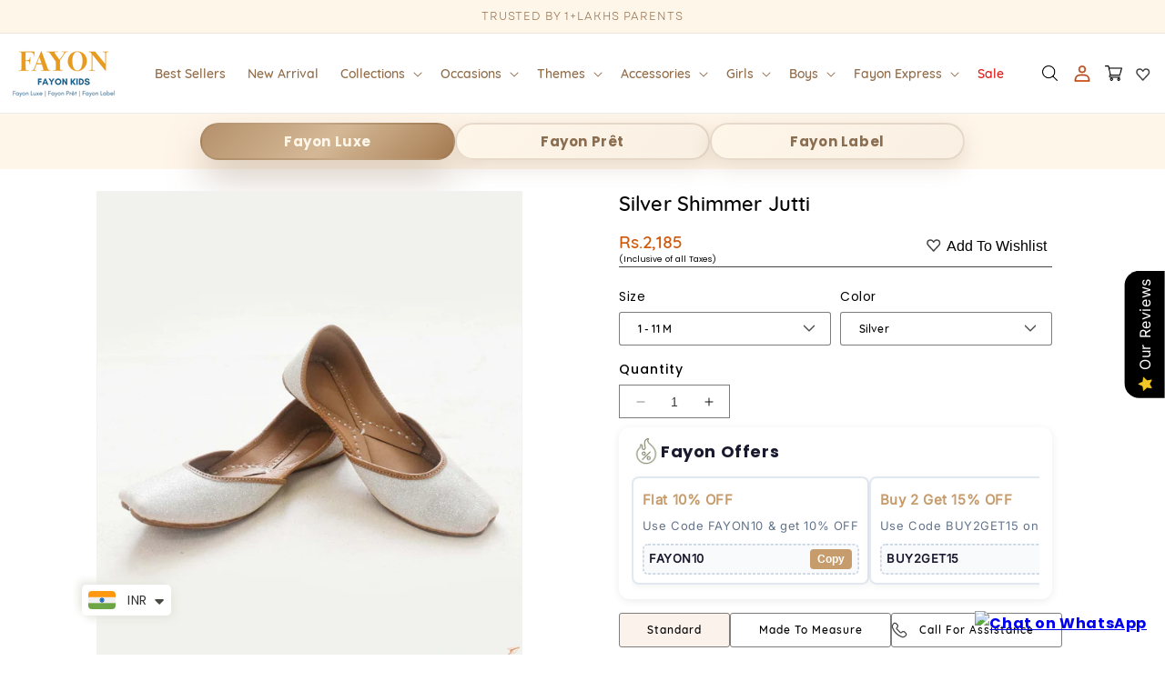

--- FILE ---
content_type: text/html; charset=utf-8
request_url: https://www.fayonkids.com/products/silver-shimmer-jutti
body_size: 62723
content:
<!doctype html>
<html class="no-js" lang="en">
  <head>
    <!-- Google Tag Manager -->
<script>(function(w,d,s,l,i){w[l]=w[l]||[];w[l].push({'gtm.start':
new Date().getTime(),event:'gtm.js'});var f=d.getElementsByTagName(s)[0],
j=d.createElement(s),dl=l!='dataLayer'?'&l='+l:'';j.async=true;j.src=
'https://www.googletagmanager.com/gtm.js?id='+i+dl;f.parentNode.insertBefore(j,f);
})(window,document,'script','dataLayer','GTM-K2SQMLLP');</script>
<!-- End Google Tag Manager -->

    <!-- Gokwik theme code start -->
    <link rel="dns-prefetch" href="https://pdp.gokwik.co/">
    <link rel="dns-prefetch" href="https://api.gokwik.co">
    


  <script>
    window.gaTag = {ga4: "G-F6703QXZBZ"}
    window.merchantInfo  = {
            mid: "199ivf8omfv6",
            environment: "production",
            type: "merchantInfo",
      		storeId: "62407016704",
      		fbpixel: "282125655641658",
          }
    var productFormSelector = '';
    var cart = {"note":null,"attributes":{},"original_total_price":0,"total_price":0,"total_discount":0,"total_weight":0.0,"item_count":0,"items":[],"requires_shipping":false,"currency":"INR","items_subtotal_price":0,"cart_level_discount_applications":[],"checkout_charge_amount":0}
    var templateName = 'product'
  </script>

  <script src="https://pdp.gokwik.co/merchant-integration/build/merchant.integration.js?v4" defer></script>
  <script>
   const getCountryData = async() =>{
  const getCountry = await fetch("/browsing_context_suggestions.json");
  const response = await getCountry.json();
  const res = response?.detected_values?.country_name;
  const styleElement = document.createElement("style");
  let css = "";
  switch(res){
    case "India":
      //Enter Selector to disable Shopify and Third Part Button
      css = ".shopifycheckoutbtn{display:none !important;}";
      break;
    default:
      //Enter Gokwik Selector | Dont change it if it is same.
      css = ".gokwik-checkout{ display : none !important;} #gokwik-buy-now{ display : none !important;}";
      break;
  }
  styleElement.textContent = css;
  document.head.appendChild(styleElement);
}
document.addEventListener("DOMContentLoaded", getCountryData);
</script>
  <script>
    if ('$' && '$' !== 'undefined') {
        const script = document.createElement('script');
        script.src = "https://www.googletagmanager.com/gtag/js?id=$";
        script.defer = true;
        document.head.appendChild(script);
        window.dataLayer = window.dataLayer || [];
        function gtag(){dataLayer.push(arguments);}
        gtag('js', new Date());
        gtag('config', ,{ 'groups': 'GA4','debug_mode':true });
    }
  </script>



  <script>
    window.addEventListener('gokwikLoaded', e => {
    var buyNowButton = document.getElementById('gokwik-buy-now');
if (buyNowButton) {
    buyNowButton.disabled = false;
    buyNowButton.classList.remove('disabled');
}
      var gokwikCheckoutButtons = document.querySelectorAll('.gokwik-checkout button');
gokwikCheckoutButtons.forEach(function(button) {
    button.disabled = false;
    button.classList.remove('disabled');
});
    //Do Not Touch This Line
    let clicked = false;
    let gokwikAdsID = "";
    const gokwikCheckoutEnable = (arrayOfElement) => {
      if (arrayOfElement.length === 0) return null;
      if (arrayOfElement.length > 1) {
        arrayOfElement.forEach(data => {
          if (data) {
            let targetElement = document.querySelectorAll(data);
            if (targetElement.length >= 1) {
              targetElement.forEach(element => {
                
                element.addEventListener("click", () => {
                  if (!clicked && gokwikAdsID) {
                    clicked = true;
                    gtag('event', 'conversion', {
                      'send_to': gokwikAdsID.toString().trim(),
                      'value': 0.0,
                      'currency': '',
                      'transaction_id': ''
                    });
                  }
                });
              });
            }
          }
        });
      }
    };
    gokwikCheckoutEnable(["#gokwik-buy-now",".gokwik-checkout button"])
    gokwikSdk.on('modal_closed', ()=>{
        clicked = false;
    })

    const targetElement = document.querySelector("body");
      function debounce(func, delay) {
        let timeoutId;
        return function () {
          const context = this;
          const args = arguments;
          clearTimeout(timeoutId);
          timeoutId = setTimeout(function () {
            func.apply(context, args);
          }, delay);
        };
      }

      const observer = new MutationObserver(() => {
       const addToCartButton = document.querySelector("button[name='add']");
const gokwikBuyNowButton = document.getElementById('gokwik-buy-now');

if (addToCartButton && addToCartButton.disabled) {
    gokwikBuyNowButton?.setAttribute('disabled', 'disabled');
} else {
    gokwikBuyNowButton?.removeAttribute('disabled');
}
        debouncedMyTimer();
      });

      const debouncedMyTimer = debounce(() => {
        observer.disconnect();
        //Do Not Touch this function
    
        gokwikCheckoutEnable(["#gokwik-buy-now",".gokwik-checkout button"])
        var gokwikCheckoutButtons = document.querySelectorAll('.gokwik-checkout button');
gokwikCheckoutButtons.forEach(function(button) {
    button.disabled = false;
    button.classList.remove('disabled');
});
        observer.observe(targetElement, { childList: true, subtree: true });
      }, 700);

      const config = { childList: true, subtree: true };
      observer.observe(targetElement, config);
    });
  </script>



<style>
  
  .gokwik-checkout {
    width: 100%;
    display: flex;
    justify-content: center;
    flex-direction: column;
    align-items: end;
    margin-bottom: 10px;
  }
  .gokwik-checkout button {
    max-width:100%;
    width: 100%;
    border: none;
    display: flex;
    justify-content: center;
    align-items: center;
    background: #c69c6d;
    position: relative;
    cursor: pointer;
    padding: 5px 10px;
    height:45px;
  }
  #gokwik-buy-now.disabled, .gokwik-disabled{
    opacity:0.5;
    cursor: not-allowed;
    }
    .gokwik-checkout button:focus {
    outline: none;
  }
  .gokwik-checkout button > span {
    display: flex;
  }
  .gokwik-checkout button > span.btn-text {
    display: flex;
    flex-direction: column;
    color: #ffffff;
    align-items: flex-start;
  }
  .gokwik-checkout button > span.btn-text > span:last-child {
  	padding-top: 2px;
      font-size: 10px;
      line-height: 10px;
      text-transform: initial;
  }
  .gokwik-checkout button > span.btn-text > span:first-child {
     font-size: 15px;
  }
  .gokwik-checkout button > span.pay-opt-icon img:first-child {
    margin-right: 10px;
    margin-left: 10px;
  }
  /*   Additional */
  .gokwik-checkout button.disabled{
    opacity:0.5;
    cursor: not-allowed;
    }
  .gokwik-checkout button.disabled .addloadr#btn-loader{
     display: flex!important;
  }
    #gokwik-buy-now.disabled .addloadr#btn-loader{
     display: flex!important;
  }
      #gokwik-buy-now:disabled{
     cursor: not-allowed;
  }
    .shopifycheckoutbtn{
      width:100%;
    }







  

  
   #gokwik-buy-now {
     background: #ff9800;
     width: 100%;
     color: #ffffff;
     cursor: pointer;
     line-height: 1;
     border: none;
     padding: 15px 10px;
     font-size: 20px;
      margin-bottom: 10px;
     position:relative;
     height: 43px;
   }


  
  /* Loader CSS */
    #btn-loader{
      display: none;
      position: absolute;
      top: 0;
      bottom: 0;
      left: 0;
      right: 0;
      justify-content: center;
      align-items: center;
      background:#c69c6d;
    }

  .cir-loader,
  .cir-loader:after {
    border-radius: 50%;
    width: 35px;
    height: 35px;
  }
  .cir-loader {
    margin: 6px auto;
    font-size: 10px;
    position: relative;
    text-indent: -9999em;
    border-top: 0.5em solid rgba(255, 255, 255, 0.2);
    border-right: 0.5em solid rgba(255, 255, 255, 0.2);
    border-bottom: 0.5em solid rgba(255, 255, 255, 0.2);
    border-left: 0.5em solid #ffffff;
    -webkit-transform: translateZ(0);
    -ms-transform: translateZ(0);
    transform: translateZ(0);
    -webkit-animation: load8 1.1s infinite linear;
    animation: load8 1.1s infinite linear;
  }
  @-webkit-keyframes load8 {
    0% {
      -webkit-transform: rotate(0deg);
      transform: rotate(0deg);
    }
    100% {
      -webkit-transform: rotate(360deg);
      transform: rotate(360deg);
    }
  }
  @keyframes load8 {
    0% {
      -webkit-transform: rotate(0deg);
      transform: rotate(0deg);
    }
    100% {
      -webkit-transform: rotate(360deg);
      transform: rotate(360deg);
    }
  }
</style>



    <!-- Gokwik theme code End -->
    <meta name="google-site-verification" content="7IMi0EG2-c8wotA_Ao2TTxsQa1MYb1JGM5UuITrtMqE">
    <meta charset="utf-8">
    <meta http-equiv="X-UA-Compatible" content="IE=edge">
    <meta name="viewport" content="width=device-width,initial-scale=1">
    <meta name="theme-color" content="">
    <link rel="preconnect" href="https://cdn.shopify.com" crossorigin>

    <link rel="stylesheet" href="https://cdn.jsdelivr.net/npm/swiper@9/swiper-bundle.min.css">
    <script src="https://cdn.jsdelivr.net/npm/swiper@9/swiper-bundle.min.js" defer></script><link rel="icon" type="image/png" href="//www.fayonkids.com/cdn/shop/files/favicon.png?crop=center&height=32&v=1740505082&width=32"><link rel="preconnect" href="https://fonts.shopifycdn.com" crossorigin><title>
      Silver Shimmer Jutti
 &ndash; FayonKids</title>
    <meta name="google-site-verification" content="gOwstZ5EOvfQuHA2Jk8NwgtkhaxOkrtrCEHqMwQV1C0">
      <meta name="description" content="Silver Shimmer Jutti.">
    

    <link rel="preconnect" href="https://www.fayonkids.com/">
    <link rel="preconnect" href="https://cdn.shopify.com">
    <link rel="preconnect" href="https://www.googletagmanager.com">
    <link rel="dns-prefetch" href="https://www.fayonkids.com/">
    <link rel="dns-prefetch" href="https://www.googletagmanager.com">
    <link rel="dns-prefetch" href="https://cdn.shopify.com">

    <!-- Product Image preload -->
    
      <link rel="preload" href="//www.fayonkids.com/cdn/shop/files/manufactured-by-fayon-kids-noida-u-p-silver-shimmer-jutti-40435821641984.jpg?v=1756714150&width=500" as="image">
    
    <!-- Product Image preload -->

    

    <script>window.performance && window.performance.mark && window.performance.mark('shopify.content_for_header.start');</script><meta name="facebook-domain-verification" content="rwvru0955mi6imgs922ffr7hgi0j3x">
<meta name="google-site-verification" content="gOwstZ5EOvfQuHA2Jk8NwgtkhaxOkrtrCEHqMwQV1C0">
<meta name="google-site-verification" content="gOwstZ5EOvfQuHA2Jk8NwgtkhaxOkrtrCEHqMwQV1C0">
<meta id="shopify-digital-wallet" name="shopify-digital-wallet" content="/62407016704/digital_wallets/dialog">
<meta id="in-context-paypal-metadata" data-shop-id="62407016704" data-venmo-supported="false" data-environment="production" data-locale="en_US" data-paypal-v4="true" data-currency="INR">
<link rel="alternate" hreflang="x-default" href="https://www.fayonkids.com/products/silver-shimmer-jutti">
<link rel="alternate" hreflang="en" href="https://www.fayonkids.com/products/silver-shimmer-jutti">
<link rel="alternate" hreflang="en-US" href="https://www.fayonkids.com/en-us/products/silver-shimmer-jutti">
<link rel="alternate" type="application/json+oembed" href="https://www.fayonkids.com/products/silver-shimmer-jutti.oembed">
<script async="async" src="/checkouts/internal/preloads.js?locale=en-IN"></script>
<script id="shopify-features" type="application/json">{"accessToken":"0789b5ccfc229e9a7cf342c5f14b2b78","betas":["rich-media-storefront-analytics"],"domain":"www.fayonkids.com","predictiveSearch":true,"shopId":62407016704,"locale":"en"}</script>
<script>var Shopify = Shopify || {};
Shopify.shop = "fayon1.myshopify.com";
Shopify.locale = "en";
Shopify.currency = {"active":"INR","rate":"1.0"};
Shopify.country = "IN";
Shopify.theme = {"name":"Copy of Gokwik Theme 28th Aug 2024","id":154831487232,"schema_name":"Dawn","schema_version":"9.0.0","theme_store_id":887,"role":"main"};
Shopify.theme.handle = "null";
Shopify.theme.style = {"id":null,"handle":null};
Shopify.cdnHost = "www.fayonkids.com/cdn";
Shopify.routes = Shopify.routes || {};
Shopify.routes.root = "/";</script>
<script type="module">!function(o){(o.Shopify=o.Shopify||{}).modules=!0}(window);</script>
<script>!function(o){function n(){var o=[];function n(){o.push(Array.prototype.slice.apply(arguments))}return n.q=o,n}var t=o.Shopify=o.Shopify||{};t.loadFeatures=n(),t.autoloadFeatures=n()}(window);</script>
<script id="shop-js-analytics" type="application/json">{"pageType":"product"}</script>
<script defer="defer" async type="module" src="//www.fayonkids.com/cdn/shopifycloud/shop-js/modules/v2/client.init-shop-cart-sync_BdyHc3Nr.en.esm.js"></script>
<script defer="defer" async type="module" src="//www.fayonkids.com/cdn/shopifycloud/shop-js/modules/v2/chunk.common_Daul8nwZ.esm.js"></script>
<script type="module">
  await import("//www.fayonkids.com/cdn/shopifycloud/shop-js/modules/v2/client.init-shop-cart-sync_BdyHc3Nr.en.esm.js");
await import("//www.fayonkids.com/cdn/shopifycloud/shop-js/modules/v2/chunk.common_Daul8nwZ.esm.js");

  window.Shopify.SignInWithShop?.initShopCartSync?.({"fedCMEnabled":true,"windoidEnabled":true});

</script>
<script>(function() {
  var isLoaded = false;
  function asyncLoad() {
    if (isLoaded) return;
    isLoaded = true;
    var urls = ["https:\/\/joy.avada.io\/scripttag\/avada-joy.min.js?shop=fayon1.myshopify.com","https:\/\/sizechart.apps.avada.io\/scripttag\/avada-size-chart.min.js?shop=fayon1.myshopify.com","https:\/\/cdn.nfcube.com\/instafeed-8e582d4042b95c2002152c726669d85a.js?shop=fayon1.myshopify.com","https:\/\/cdn.shopify.com\/s\/files\/1\/0449\/2568\/1820\/t\/4\/assets\/booster_currency.js?v=1624978055\u0026shop=fayon1.myshopify.com","https:\/\/branding-resources.s3.ap-south-1.amazonaws.com\/default\/bot\/shopify\/botscript-app-v2.js?bot_key=e857e544910640ab\u0026server=https:\/\/app.engati.com\u0026branding_key=default\u0026shop=fayon1.myshopify.com"];
    for (var i = 0; i < urls.length; i++) {
      var s = document.createElement('script');
      s.type = 'text/javascript';
      s.async = true;
      s.src = urls[i];
      var x = document.getElementsByTagName('script')[0];
      x.parentNode.insertBefore(s, x);
    }
  };
  if(window.attachEvent) {
    window.attachEvent('onload', asyncLoad);
  } else {
    window.addEventListener('load', asyncLoad, false);
  }
})();</script>
<script id="__st">var __st={"a":62407016704,"offset":19800,"reqid":"7ac54aa5-e026-48e3-b476-e25b1826b4d7-1768953057","pageurl":"www.fayonkids.com\/products\/silver-shimmer-jutti","u":"fe5d5757acc4","p":"product","rtyp":"product","rid":8475091534080};</script>
<script>window.ShopifyPaypalV4VisibilityTracking = true;</script>
<script id="captcha-bootstrap">!function(){'use strict';const t='contact',e='account',n='new_comment',o=[[t,t],['blogs',n],['comments',n],[t,'customer']],c=[[e,'customer_login'],[e,'guest_login'],[e,'recover_customer_password'],[e,'create_customer']],r=t=>t.map((([t,e])=>`form[action*='/${t}']:not([data-nocaptcha='true']) input[name='form_type'][value='${e}']`)).join(','),a=t=>()=>t?[...document.querySelectorAll(t)].map((t=>t.form)):[];function s(){const t=[...o],e=r(t);return a(e)}const i='password',u='form_key',d=['recaptcha-v3-token','g-recaptcha-response','h-captcha-response',i],f=()=>{try{return window.sessionStorage}catch{return}},m='__shopify_v',_=t=>t.elements[u];function p(t,e,n=!1){try{const o=window.sessionStorage,c=JSON.parse(o.getItem(e)),{data:r}=function(t){const{data:e,action:n}=t;return t[m]||n?{data:e,action:n}:{data:t,action:n}}(c);for(const[e,n]of Object.entries(r))t.elements[e]&&(t.elements[e].value=n);n&&o.removeItem(e)}catch(o){console.error('form repopulation failed',{error:o})}}const l='form_type',E='cptcha';function T(t){t.dataset[E]=!0}const w=window,h=w.document,L='Shopify',v='ce_forms',y='captcha';let A=!1;((t,e)=>{const n=(g='f06e6c50-85a8-45c8-87d0-21a2b65856fe',I='https://cdn.shopify.com/shopifycloud/storefront-forms-hcaptcha/ce_storefront_forms_captcha_hcaptcha.v1.5.2.iife.js',D={infoText:'Protected by hCaptcha',privacyText:'Privacy',termsText:'Terms'},(t,e,n)=>{const o=w[L][v],c=o.bindForm;if(c)return c(t,g,e,D).then(n);var r;o.q.push([[t,g,e,D],n]),r=I,A||(h.body.append(Object.assign(h.createElement('script'),{id:'captcha-provider',async:!0,src:r})),A=!0)});var g,I,D;w[L]=w[L]||{},w[L][v]=w[L][v]||{},w[L][v].q=[],w[L][y]=w[L][y]||{},w[L][y].protect=function(t,e){n(t,void 0,e),T(t)},Object.freeze(w[L][y]),function(t,e,n,w,h,L){const[v,y,A,g]=function(t,e,n){const i=e?o:[],u=t?c:[],d=[...i,...u],f=r(d),m=r(i),_=r(d.filter((([t,e])=>n.includes(e))));return[a(f),a(m),a(_),s()]}(w,h,L),I=t=>{const e=t.target;return e instanceof HTMLFormElement?e:e&&e.form},D=t=>v().includes(t);t.addEventListener('submit',(t=>{const e=I(t);if(!e)return;const n=D(e)&&!e.dataset.hcaptchaBound&&!e.dataset.recaptchaBound,o=_(e),c=g().includes(e)&&(!o||!o.value);(n||c)&&t.preventDefault(),c&&!n&&(function(t){try{if(!f())return;!function(t){const e=f();if(!e)return;const n=_(t);if(!n)return;const o=n.value;o&&e.removeItem(o)}(t);const e=Array.from(Array(32),(()=>Math.random().toString(36)[2])).join('');!function(t,e){_(t)||t.append(Object.assign(document.createElement('input'),{type:'hidden',name:u})),t.elements[u].value=e}(t,e),function(t,e){const n=f();if(!n)return;const o=[...t.querySelectorAll(`input[type='${i}']`)].map((({name:t})=>t)),c=[...d,...o],r={};for(const[a,s]of new FormData(t).entries())c.includes(a)||(r[a]=s);n.setItem(e,JSON.stringify({[m]:1,action:t.action,data:r}))}(t,e)}catch(e){console.error('failed to persist form',e)}}(e),e.submit())}));const S=(t,e)=>{t&&!t.dataset[E]&&(n(t,e.some((e=>e===t))),T(t))};for(const o of['focusin','change'])t.addEventListener(o,(t=>{const e=I(t);D(e)&&S(e,y())}));const B=e.get('form_key'),M=e.get(l),P=B&&M;t.addEventListener('DOMContentLoaded',(()=>{const t=y();if(P)for(const e of t)e.elements[l].value===M&&p(e,B);[...new Set([...A(),...v().filter((t=>'true'===t.dataset.shopifyCaptcha))])].forEach((e=>S(e,t)))}))}(h,new URLSearchParams(w.location.search),n,t,e,['guest_login'])})(!0,!0)}();</script>
<script integrity="sha256-4kQ18oKyAcykRKYeNunJcIwy7WH5gtpwJnB7kiuLZ1E=" data-source-attribution="shopify.loadfeatures" defer="defer" src="//www.fayonkids.com/cdn/shopifycloud/storefront/assets/storefront/load_feature-a0a9edcb.js" crossorigin="anonymous"></script>
<script data-source-attribution="shopify.dynamic_checkout.dynamic.init">var Shopify=Shopify||{};Shopify.PaymentButton=Shopify.PaymentButton||{isStorefrontPortableWallets:!0,init:function(){window.Shopify.PaymentButton.init=function(){};var t=document.createElement("script");t.src="https://www.fayonkids.com/cdn/shopifycloud/portable-wallets/latest/portable-wallets.en.js",t.type="module",document.head.appendChild(t)}};
</script>
<script data-source-attribution="shopify.dynamic_checkout.buyer_consent">
  function portableWalletsHideBuyerConsent(e){var t=document.getElementById("shopify-buyer-consent"),n=document.getElementById("shopify-subscription-policy-button");t&&n&&(t.classList.add("hidden"),t.setAttribute("aria-hidden","true"),n.removeEventListener("click",e))}function portableWalletsShowBuyerConsent(e){var t=document.getElementById("shopify-buyer-consent"),n=document.getElementById("shopify-subscription-policy-button");t&&n&&(t.classList.remove("hidden"),t.removeAttribute("aria-hidden"),n.addEventListener("click",e))}window.Shopify?.PaymentButton&&(window.Shopify.PaymentButton.hideBuyerConsent=portableWalletsHideBuyerConsent,window.Shopify.PaymentButton.showBuyerConsent=portableWalletsShowBuyerConsent);
</script>
<script data-source-attribution="shopify.dynamic_checkout.cart.bootstrap">document.addEventListener("DOMContentLoaded",(function(){function t(){return document.querySelector("shopify-accelerated-checkout-cart, shopify-accelerated-checkout")}if(t())Shopify.PaymentButton.init();else{new MutationObserver((function(e,n){t()&&(Shopify.PaymentButton.init(),n.disconnect())})).observe(document.body,{childList:!0,subtree:!0})}}));
</script>
<script id="sections-script" data-sections="header" defer="defer" src="//www.fayonkids.com/cdn/shop/t/24/compiled_assets/scripts.js?v=32610"></script>
<script>window.performance && window.performance.mark && window.performance.mark('shopify.content_for_header.end');</script>


    <style data-shopify>
      @font-face {
  font-family: Poppins;
  font-weight: 400;
  font-style: normal;
  font-display: swap;
  src: url("//www.fayonkids.com/cdn/fonts/poppins/poppins_n4.0ba78fa5af9b0e1a374041b3ceaadf0a43b41362.woff2") format("woff2"),
       url("//www.fayonkids.com/cdn/fonts/poppins/poppins_n4.214741a72ff2596839fc9760ee7a770386cf16ca.woff") format("woff");
}

      @font-face {
  font-family: Poppins;
  font-weight: 700;
  font-style: normal;
  font-display: swap;
  src: url("//www.fayonkids.com/cdn/fonts/poppins/poppins_n7.56758dcf284489feb014a026f3727f2f20a54626.woff2") format("woff2"),
       url("//www.fayonkids.com/cdn/fonts/poppins/poppins_n7.f34f55d9b3d3205d2cd6f64955ff4b36f0cfd8da.woff") format("woff");
}

      @font-face {
  font-family: Poppins;
  font-weight: 400;
  font-style: italic;
  font-display: swap;
  src: url("//www.fayonkids.com/cdn/fonts/poppins/poppins_i4.846ad1e22474f856bd6b81ba4585a60799a9f5d2.woff2") format("woff2"),
       url("//www.fayonkids.com/cdn/fonts/poppins/poppins_i4.56b43284e8b52fc64c1fd271f289a39e8477e9ec.woff") format("woff");
}

      @font-face {
  font-family: Poppins;
  font-weight: 700;
  font-style: italic;
  font-display: swap;
  src: url("//www.fayonkids.com/cdn/fonts/poppins/poppins_i7.42fd71da11e9d101e1e6c7932199f925f9eea42d.woff2") format("woff2"),
       url("//www.fayonkids.com/cdn/fonts/poppins/poppins_i7.ec8499dbd7616004e21155106d13837fff4cf556.woff") format("woff");
}

      @font-face {
  font-family: Poppins;
  font-weight: 400;
  font-style: normal;
  font-display: swap;
  src: url("//www.fayonkids.com/cdn/fonts/poppins/poppins_n4.0ba78fa5af9b0e1a374041b3ceaadf0a43b41362.woff2") format("woff2"),
       url("//www.fayonkids.com/cdn/fonts/poppins/poppins_n4.214741a72ff2596839fc9760ee7a770386cf16ca.woff") format("woff");
}


      :root {
        --font-body-family: Poppins, sans-serif;
        --font-body-style: normal;
        --font-body-weight: 400;
        --font-body-weight-bold: 700;

        --font-heading-family: Poppins, sans-serif;
        --font-heading-style: normal;
        --font-heading-weight: 400;

        --font-body-scale: 1.0;
        --font-heading-scale: 1.0;

        --color-base-text: 18, 18, 18;
        --color-shadow: 18, 18, 18;
        --color-base-background-1: 255, 255, 255;
        --color-base-background-2: 243, 243, 243;
        --color-base-solid-button-labels: 55, 46, 61;
        --color-base-outline-button-labels: 18, 18, 18;
        --color-base-accent-1: 198, 156, 109;
        --color-base-accent-2: 255, 246, 234;
        --payment-terms-background-color: #ffffff;

        --gradient-base-background-1: #ffffff;
        --gradient-base-background-2: #f3f3f3;
        --gradient-base-accent-1: #c69c6d;
        --gradient-base-accent-2: #fff6ea;

        --media-padding: px;
        --media-border-opacity: 0.05;
        --media-border-width: 1px;
        --media-radius: 0px;
        --media-shadow-opacity: 0.0;
        --media-shadow-horizontal-offset: 0px;
        --media-shadow-vertical-offset: 4px;
        --media-shadow-blur-radius: 5px;
        --media-shadow-visible: 0;

        --page-width: 140rem;
        --page-width-margin: 0rem;

        --product-card-image-padding: 0.0rem;
        --product-card-corner-radius: 0.0rem;
        --product-card-text-alignment: left;
        --product-card-border-width: 0.0rem;
        --product-card-border-opacity: 0.1;
        --product-card-shadow-opacity: 0.0;
        --product-card-shadow-visible: 0;
        --product-card-shadow-horizontal-offset: 0.0rem;
        --product-card-shadow-vertical-offset: 0.4rem;
        --product-card-shadow-blur-radius: 0.5rem;

        --collection-card-image-padding: 0.0rem;
        --collection-card-corner-radius: 0.0rem;
        --collection-card-text-alignment: left;
        --collection-card-border-width: 0.0rem;
        --collection-card-border-opacity: 0.1;
        --collection-card-shadow-opacity: 0.0;
        --collection-card-shadow-visible: 0;
        --collection-card-shadow-horizontal-offset: 0.0rem;
        --collection-card-shadow-vertical-offset: 0.4rem;
        --collection-card-shadow-blur-radius: 0.5rem;

        --blog-card-image-padding: 0.0rem;
        --blog-card-corner-radius: 0.0rem;
        --blog-card-text-alignment: left;
        --blog-card-border-width: 0.0rem;
        --blog-card-border-opacity: 0.1;
        --blog-card-shadow-opacity: 0.0;
        --blog-card-shadow-visible: 0;
        --blog-card-shadow-horizontal-offset: 0.0rem;
        --blog-card-shadow-vertical-offset: 0.4rem;
        --blog-card-shadow-blur-radius: 0.5rem;

        --badge-corner-radius: 4.0rem;

        --popup-border-width: 1px;
        --popup-border-opacity: 0.1;
        --popup-corner-radius: 0px;
        --popup-shadow-opacity: 0.0;
        --popup-shadow-horizontal-offset: 0px;
        --popup-shadow-vertical-offset: 4px;
        --popup-shadow-blur-radius: 5px;

        --drawer-border-width: 1px;
        --drawer-border-opacity: 0.1;
        --drawer-shadow-opacity: 0.0;
        --drawer-shadow-horizontal-offset: 0px;
        --drawer-shadow-vertical-offset: 4px;
        --drawer-shadow-blur-radius: 5px;

        --spacing-sections-desktop: 0px;
        --spacing-sections-mobile: 0px;

        --grid-desktop-vertical-spacing: 8px;
        --grid-desktop-horizontal-spacing: 20px;
        --grid-mobile-vertical-spacing: 4px;
        --grid-mobile-horizontal-spacing: 10px;

        --text-boxes-border-opacity: 0.1;
        --text-boxes-border-width: 0px;
        --text-boxes-radius: 0px;
        --text-boxes-shadow-opacity: 0.0;
        --text-boxes-shadow-visible: 0;
        --text-boxes-shadow-horizontal-offset: 0px;
        --text-boxes-shadow-vertical-offset: 4px;
        --text-boxes-shadow-blur-radius: 5px;

        --buttons-radius: 2px;
        --buttons-radius-outset: 3px;
        --buttons-border-width: 1px;
        --buttons-border-opacity: 1.0;
        --buttons-shadow-opacity: 0.0;
        --buttons-shadow-visible: 0;
        --buttons-shadow-horizontal-offset: 0px;
        --buttons-shadow-vertical-offset: 4px;
        --buttons-shadow-blur-radius: 5px;
        --buttons-border-offset: 0.3px;

        --inputs-radius: 0px;
        --inputs-border-width: 1px;
        --inputs-border-opacity: 0.55;
        --inputs-shadow-opacity: 0.0;
        --inputs-shadow-horizontal-offset: 0px;
        --inputs-margin-offset: 0px;
        --inputs-shadow-vertical-offset: 4px;
        --inputs-shadow-blur-radius: 5px;
        --inputs-radius-outset: 0px;

        --variant-pills-radius: 40px;
        --variant-pills-border-width: 1px;
        --variant-pills-border-opacity: 0.55;
        --variant-pills-shadow-opacity: 0.0;
        --variant-pills-shadow-horizontal-offset: 0px;
        --variant-pills-shadow-vertical-offset: 4px;
        --variant-pills-shadow-blur-radius: 5px;
      }

      *,
      *::before,
      *::after {
        box-sizing: inherit;
      }

      html {
        box-sizing: border-box;
        font-size: calc(var(--font-body-scale) * 62.5%);
        height: 100%;
      }

      body {
        display: grid;
        grid-template-rows: auto auto 1fr auto;
        grid-template-columns: 100%;
        min-height: 100%;
        margin: 0;
        font-size: 1.5rem;
        letter-spacing: 0.06rem;
        line-height: calc(1 + 0.8 / var(--font-body-scale));
        font-family: var(--font-body-family);
        font-style: var(--font-body-style);
        font-weight: var(--font-body-weight);
      }

      @media screen and (min-width: 750px) {
        body {
          font-size: 1.6rem;
        }
      }
    </style>

    <!-- Google Tag Manager -->
    <script>
      (function(w,d,s,l,i){w[l]=w[l]||[];w[l].push({'gtm.start':
      new Date().getTime(),event:'gtm.js'});var f=d.getElementsByTagName(s)[0],
      j=d.createElement(s),dl=l!='dataLayer'?'&l='+l:'';j.async=true;j.src=
      'https://www.googletagmanager.com/gtm.js?id='+i+dl;f.parentNode.insertBefore(j,f);
      })(window,document,'script','dataLayer','GTM-PPRM4TB');
    </script>
    <!-- End Google Tag Manager -->
    <!-- Additionally, paste this code immediately after the opening <body> tag: -->
    <!-- Google Tag Manager (noscript) -->
    <noscript
      ><iframe
        src="https://www.googletagmanager.com/ns.html?id=GTM-PPRM4TB"
        height="0"
        width="0"
        style="display:none;visibility:hidden"
      ></iframe
    ></noscript>
    <!-- End Google Tag Manager (noscript) -->
    <link href="//www.fayonkids.com/cdn/shop/t/24/assets/base.css?v=26564076443345753331758534698" rel="stylesheet" type="text/css" media="all" />
    <link href="//www.fayonkids.com/cdn/shop/t/24/assets/custom.css?v=128533367979236666781767977171" rel="stylesheet" type="text/css" media="all" />
    <link href="//www.fayonkids.com/cdn/shop/t/24/assets/fonts.css?v=63813103222004444391757335169" rel="stylesheet" type="text/css" media="all" />
    <script src="//www.fayonkids.com/cdn/shop/t/24/assets/constants.js?v=95358004781563950421757335162" defer="defer"></script>
    <script src="//www.fayonkids.com/cdn/shop/t/24/assets/pubsub.js?v=2921868252632587581757335182" defer="defer"></script>
    <script src="//www.fayonkids.com/cdn/shop/t/24/assets/global.js?v=154442086275686025041757335170" defer="defer"></script>
    <script src="//www.fayonkids.com/cdn/shop/t/24/assets/custom.js?v=73940382081879231461757335164" defer="defer"></script><link rel="preload" as="font" href="//www.fayonkids.com/cdn/fonts/poppins/poppins_n4.0ba78fa5af9b0e1a374041b3ceaadf0a43b41362.woff2" type="font/woff2" crossorigin><link rel="preload" as="font" href="//www.fayonkids.com/cdn/fonts/poppins/poppins_n4.0ba78fa5af9b0e1a374041b3ceaadf0a43b41362.woff2" type="font/woff2" crossorigin><link
        rel="stylesheet"
        href="//www.fayonkids.com/cdn/shop/t/24/assets/component-predictive-search.css?v=85913294783299393391757335154"
        media="print"
        onload="this.media='all'"
      ><script>
      document.documentElement.className = document.documentElement.className.replace('no-js', 'js');
      if (Shopify.designMode) {
        document.documentElement.classList.add('shopify-design-mode');
      }
    </script>
    



<script type="application/ld+json">
{
  "@context": "https://schema.org",
  "@type": "ClothingStore",
  "name": "FayonKids",
  "image": "https:\/\/www.fayonkids.com\/\/www.fayonkids.com\/cdn\/shop\/t\/24\/assets\/logo.png?v=32610",
  "url": "https:\/\/www.fayonkids.com",
  "telephone": "9999123347",
  "email": "fayonkidswear@fayonkids.com",
  "description": null,
  "address": {
    "@type": "PostalAddress",
    "streetAddress": "C-28, Sector-47",
    "addressLocality": "Noida",
    "postalCode": "201307",
    "addressCountry": "IN"
  },
  "geo": {
    "@type": "GeoCoordinates",
    "latitude": 28.550449,
    "longitude": 77.3712026
  },
  "priceRange": "₹999999 - ₹0",
  "openingHoursSpecification": {
    "@type": "OpeningHoursSpecification",
    "dayOfWeek": [
      "Monday", "Tuesday", "Wednesday",
      "Thursday", "Friday", "Saturday", "Sunday"
    ],
    "opens": "00:00",
    "closes": "23:59"
  },
  "sameAs": [
    "https://twitter.com/FayonKids",
    "https://www.facebook.com/fayon.kids/",
    "https://www.youtube.com/channel/UCop-qcD3z78HKP88vByuLBQ",
    "https://www.instagram.com/fayonkids/"
  ]
}
</script>


    <script type="application/ld+json">
{
  "@context": "https://schema.org",
  "@type": "BreadcrumbList",
  "itemListElement": [
    {
      "@type": "ListItem",
      "position": 1,
      "name": "Home",
      "item": "https://www.fayonkids.com/"
    }
    
      
      ,{
        "@type": "ListItem",
        "position": 2,
        "name": "Silver Shimmer Jutti",
        "item": "https:\/\/www.fayonkids.com\/products\/silver-shimmer-jutti"
      }
      
    
  ]
}
</script>



    <script type="application/ld+json">
{
  "@context": "https://schema.org",
  "@type": "ItemList",
  "itemListElement": [
    
  ]
}
</script>

    <script type="application/ld+json">
{
  "@context": "https://schema.org",
  "@type": "WebPage",
  "url": "https:\/\/www.fayonkids.com",
  "name": null,
  "description": "",
  "inLanguage": "en-IN",
  "isPartOf": {
    "@type": "WebSite",
    "url": "https://www.fayonkids.com"
  }
}
</script>

<script type="application/ld+json">
{
  "@context": "https://schema.org/",
  "@type": "Product",
  "name": "Silver Shimmer Jutti",
  "image": ["https:\/\/www.fayonkids.com\/cdn\/shop\/files\/manufactured-by-fayon-kids-noida-u-p-silver-shimmer-jutti-40435821641984_800x.jpg?v=1756714150"],
  "description": "Silver Shimmer Jutti. ",
  "sku": "FKA-181",
  "brand": {
    "@type": "Brand",
    "name": "FayonKids"
  },
  "offers": {
    "@type": "Offer",
    "priceCurrency": "INR",
    "price": 2185.0,
    "priceValidUntil": "2025-12-31",
    "itemCondition": "https://schema.org/NewCondition",
    "availability": "https://schema.org/InStock",
    "url": "https:\/\/www.fayonkids.com\/products\/silver-shimmer-jutti"
  }
}
</script>


    
  <!-- BEGIN app block: shopify://apps/whatmore-shoppable-videos/blocks/app-embed/20db8a72-315a-4364-8885-64219ee48303 -->

<div class="whatmore-base">
  <div id="whatmoreShopId" data-wh="62407016704"> </div>
  <div id="whatmoreProductId" data-wh="8475091534080"> </div>
  <div id="whatmoreExtensionType" data-wh="product.pret"> </div>
  <div class="whatmore-template-type" data-wh="template-embed"> </div><div id="whatmoreVariantId" data-wh="44637763109120"> </div><div id="whatmoreEmbedAppPositionPortrait" data-wh="right"> </div><div id="whatmoreEmbedAppHorizontalPaddingPortrait" data-wh="5"> </div><div id="whatmoreEmbedAppVerticalPaddingPortrait" data-wh="150"> </div><div id="whatmoreEmbedAppVideoPlayerSizePortrait" data-wh="50"> </div><div id="whatmoreEmbedAppPositionLandscape" data-wh="right"> </div><div id="whatmoreEmbedAppHorizontalPaddingLandscape" data-wh="5"> </div><div id="whatmoreEmbedAppVerticalPaddingLandscape" data-wh="150"> </div><div id="whatmoreEmbedAppVideoPlayerSizeLandscape" data-wh="50"> </div><div id="whatmoreEmbedAppUseVariant" data-wh="false"> </div><div id="whatmoreEmbedAppVideoTitle" data-wh=""> </div>
    <div id="whatmoreIsInDesignMode" data-wh='false'> </div>
  
<div class="whatmore-widget" data-wh="embed"></div>
  <div id="whatmore-anchor" style="width:0px; height: 0px;">
    <a aria-label="Visit Whatmore homepage" href="https://www.whatmore.ai"></a>
  </div>
  <div class="whatmore-render-root"></div>

</div>

<script>
  window.whatmore = {}
  window.whatmore.storyEvents = null;
  window.whatmore.frontendCustomizations = {"brand_name":"FayonKids","brand_theme_color":"#c69c6d","brand_theme_font":"Poppins","brand_ui_theme":"round","brand_text_color":"#343434","brand_video_view_count":"hide","event_ordering_format":"none","is_event_tracked":false,"show_single_product_tile":false,"show_add_to_cart_on_card_template":false,"shuffle_batch_size":5,"add_to_cart_button_type":"basic","show_options_chart":false,"options_chart_image_link":"","is_multi_size_chart":false,"options_chart_name":"","default_swipe_direction":"vertical","add_navigation_buttons_for_swipe":false,"tertiary_color":"#bc2a8d","atc_button_text":"ADD TO CART","buy_now_button_text":"BUY NOW","show_open_close_products_button":false,"add_whatmore_tag_to_checkout_link":true,"add_to_cart_form_class_name":"","cart_icon_button_click_action":"open_cart_slider","initiate_cart_slider_event_on_atc_click":true,"initiate_product_ratings_loading_after_event_data_loaded":false,"show_swipe_indicator_in_landscape":false,"coverflow_effect_landscape_view":true,"brand_custom_css":"div:has(div.whatmore-base) { max-width: 100% !important; }","swiper_arrow_color":"white","show_homepage_videos_in_pdp":false,"product_info_text_color":"#000","order_tracking":{"initiate_order_tracking_event_after_atc":false,"add_whatmore_line_item_property":false,"add_whatmore_attribute":true,"add_whatmore_attribute_on_cart_page":true,"disable_impression_order_tracking":false},"atc_config":{"brand_atc_button_color":"#000000","brand_atc_button_padding_in_px":4,"brand_atc_button_text_color":"#ffffff","atc_buy_now_alignment":"horizontal"},"banner_config":{"is_banner_clickable":false,"show_cta":false,"landscape_multiplier":0.8,"portrait_multiplier":1.0,"landscape_aspect_ratio":0.5625,"portrait_aspect_ratio":1.77,"is_full_screen":false,"show_navigation_dots":true,"selected_dot_color":"#252525","min_height":"400"},"buy_now_config":{"show_buy_now_button":true,"show_custom_buy_now_button":false,"show_add_to_cart_button":true,"show_view_more_inplace_of_buy_now":true,"view_more_button_text":"MORE INFO","enable_shopflo_checkout":false},"utm":{"activate_utm":true,"utm_source":"utm_source=whatmore-live","utm_campaign":"utm_campaign=video-shopping","utm_medium_product_page":"utm_medium=product-page","utm_medium_checkout_page":"utm_medium=checkout","utm_medium_cart_page":"utm_medium=cart"},"brand_fonts":{"carousel_title_font":null,"carousel_title_font_weight":"400","carousel_title_font_line_height":"normal","carousel_title_font_letter_spacing":"normal","brand_primary_font":null,"story_title_font":null},"carousel_config":{"width_multiplier":1.1,"show_navigation_arrows_in_portrait":false,"is_event_loop":false,"theme_horizontal_margin":0},"event_tracking":{"is_enabled":true,"push_time":14,"bulk_event_count":10,"enable_pdp_visit":false,"enable_clp_visit":false},"product_config":{"tile_type":"broad-tile","show_cta":true,"tile_bg_opacity":10,"details_api_available":true,"update_product_details_on_product_page_load":false,"use_product_page_link_as_client_product_id":false,"show_product_swiper_initially":true,"product_image_fit_type":"contain","show_cta_icon":true,"show_product_price":true,"get_price_and_currency_details_from_api":false,"currency_code_to_symbol_map":{},"add_currency_query_param_in_product_url":false,"variant_selection_tile_height_factor":4,"product_tile_bottom_margin":"5px","show_shop_now_button_only":false,"font_price_multiplicator":1.0,"product_tile_custom_text":"","product_tile_custom_text_color":"green","show_first_product_tile":false,"navigate_to_cart_page":false,"product_tile_shopnow_custom_text":"","product_tile_shopnow_custom_font_style":"","product_tile_shopnow_custom_text_color":"#343434","is_tile_width":false,"shop_now_text":"SHOP NOW","show_new_atc_tile":false,"show_view_product_text":false,"show_go_to_cart_text":false,"show_product_type":false,"enable_bulk_atc":false},"collections_config":{"use_page_link_as_collection_id":false,"multi_carousel_enabled":false,"story_tile_size_factor":1.0,"tile_margin_right":"5","remove_borders":false,"show_popup_out_of_view":false,"homepage_collection_ids":[],"set_tile_width_auto":false},"event_tile_config":{"view_count_template":"template-icon","show_views":"show","animate_on_focus":true,"space_between_tiles":1.0,"gap_between_tiles":0,"shadow_config":"0px 0px 5px 0px #B0B0B0","bg_config":"white","playback_icon_color":"#F5F5F5","min_height":"300","show_product_thumbnail":false,"show_heading_in_single_tile_carousel":false,"show_product_tile_thumbnail_template_a":true,"show_product_tile":false,"show_atc_on_hover_premium":false,"event_thumbnail_b_title_font_multiplier":1.0,"event_thumbnail_b_price_font_multiplier":1.0},"product_page_popup_config":{"show_product_page_popup":true,"ultra_minimize_on_scroll":false,"popUpZindex":2147483647,"show_popup_on_scroll":false,"show_product_page_popup_in_preview":true,"show_order_by_date_events":false,"show_all_events":false},"show_whatmore_label_in_landscape_view":true,"ga_tracking_id":null,"ga4_tracking_id":null,"ga_config":{"is_ga_4":false,"is_ga_3":true,"use_existing_ga_id":true},"stories_config":{"show_stories_in_landscape_mode":true,"show_stories_in_mobile_mode":true,"story_tile_size_factor_landscape":1.0,"landscape_bottom_margin":"0%","portrait_bottom_margin":"0%","stories_border_colors":null,"stories_title_font_factor":1.0,"stories_title_font_color":"#000000","story_tiles_spacing_factor":1.0,"story_show_navigation_arrows":false,"min_height":"120","is_story_tile_size_fixed":false},"backend_config":{"use_cdn_cache_endpoint":false},"cdn_config":{"fallback_cdn":"BUNNYCDN"},"theme_config":{"event_tile_border_width":"0px","event_tile_border_color":"white","event_view_count_bg_color":"rgb(0, 0, 0, 0.6)","event_view_count_text_color":"white","event_tile_product_desc_border_width":"1px"},"brand_metadata":{"domain_context":"shopify"},"social_sharing":{"activate_link_sharing":true,"activate_likes":true,"link_sharing_title":"Whatmore","link_sharing_text":"Hey! Checkout the video of this amazing product I discovered!","show_share_text_below_button":true,"show_liked_text_below_button":true,"like_fill_color":"red","share_text_threshold_count":10,"like_text_threshold_count":1,"share_product_url_link":"","whatsapp_icon_active":false,"whatsapp_icon_redirect_url":"","whatsapp_icon_helper_text":"Talk to us","whatsapp_icon_helper_text_font_multiplier":0.3,"show_whatmore_branding":true,"social_icons_size_multiplier":1.0},"navigation_config":{"enable_browser_navigation_on_click":true,"navigation_label_name":"whatmoreLive"},"shopnow_config":{"CTA_border_width":"1px","CTA_border_color":"#343434","atc_color":"#343434","atc_text_color":"#ffffff","buy_now_button_color":"white","buy_now_button_text_color":"#343434","brand_selected_options_bg":"black","brand_options_bg":"#D3D3D3","brand_options_text_color":"black","brand_selected_options_text_color":"white","brand_color_option_border_radius":"50%","brand_color_option_border_color":"black","brand_divider_color":"#343434","brand_product_desc_shown":true,"is_discount_label_percent":true,"discount_percent_bg_color":"green","discount_text_color":"white","discount_label_border_radius":"4"},"spotlight_config":{"size_factor":1.8,"position":"left","horizontal_padding":10,"vertical_padding":10,"ultraminimize_on_scroll":false,"enable_spotlight":false,"show_once_to_user":false,"enable_in_homepage":true,"enable_page_id_set":[],"enable_collection_id_set":[],"enable_all_pages":false},"event_tile_with_product_info":{"landscape_font_multiplier":0.057,"portrait_font_multiplier":0.065,"show_discount_label":true,"show_thumbnail_image":true,"show_product_info":true,"show_price_info":true,"show_atc_button_outside_tile":false,"show_atc_on_hover":false,"show_atc_button_template_feed":false,"show_thumbnail_image_template_feed":false,"atc_button_color":"rgba(0, 0, 0, 0.75)","atc_button_text_color":"white"},"event_tile_product_card":{"navigate_to_product":false},"price_config":{"show_price_before_mrp":true,"price_text_color":"","mrp_text_color":"#808191","font_weight":"bold"},"preview_config":{"product_tile_custom_text":"","video_player_bg_color":"","video_player_height":"100%","event_tile_show_thumbnail_image":false},"video_player_config":{"pause_videos_after_delay_landscape":false,"video_player_bg_color":"","video_player_height":"100%","thumbnail_video_player_height":"100%","play_video_on_hover":false,"hide_mute_unmute_button":false,"set_height_as_auto":false,"keep_videos_muted":false},"device_config":{"hide_share_icon_in_mac_os":true},"lazy_load_config":{"block_widgets":true,"embed_widgets":true},"event_config":{"show_only_tagged_events":false},"meta_pixel_events":{"video_click_event":false,"video_atc_event":false,"video_like_event":false,"video_share_event":false,"video_product_tile_click_event":false,"video_watch_event":false},"quiz_config":{"is_active":false,"swipe_number_show_question":3,"lead_gen_coupon_code":"","lead_gen_heading":"","lead_gen_sub_heading":""},"recommendation_config":{"show_recommended_events":false},"homepage_carousel":{"carousel_heading":"Watch and Buy","template_type":"template-f","carousel_heading_color":"#343434","carousel_title_font":"Poppins"},"homepage_stories":{"template_type":"template-stories-a"},"collection_carousel":{"carousel_heading":"W","template_type":"template-collections-b"},"collection_stories":{"template_type":"template-stories-a"},"pdp_carousel":{"carousel_heading":"","template_type":"template-f"},"pdp_stories":{"template_type":"template-stories-a"},"thank_you_page_carousel":{"show_carousel":false},"oos_config":{"show_oos_videos":false,"show_oos_product_tile":false,"show_sold_out_label_oos":false},"ab_testing_config":{"ab_test_id":null,"is_active":false,"group_config":{}},"brand_billing":"Free","brand_s3_directory":"fayonkids_62407016704"};
  window.whatmore.collectionActivationMap = {"411757641984":true};

  let abTestingConfig = window?.whatmore?.frontendCustomizations?.ab_testing_config;
  if(abTestingConfig?.is_active){
    let landingLocation = "product.pret"
    if (landingLocation.startsWith('product')){
      let abTestId = localStorage.getItem('wht_ab_test_id');
      let userGroup = localStorage.getItem('wht_user_group');
      if(!userGroup || (abTestId != abTestingConfig.ab_test_id)){
        localStorage.setItem('wht_ab_test_id', abTestingConfig.ab_test_id)
        let groupIndex = Math.floor(Math.random() * 2);
        let group_names = Object.keys(abTestingConfig.group_config);
        userGroup = group_names[groupIndex]
        localStorage.setItem('wht_user_group', userGroup)
      }
      let widgetType = abTestingConfig.group_config[userGroup];
      if (widgetType != 'floating_card'){
        document.querySelector('.whatmore-template-type').setAttribute('data-wh', 'invalid-template');
      }
    }
  }
</script>

<!-- END app block --><!-- BEGIN app block: shopify://apps/frequently-bought/blocks/app-embed-block/b1a8cbea-c844-4842-9529-7c62dbab1b1f --><script>
    window.codeblackbelt = window.codeblackbelt || {};
    window.codeblackbelt.shop = window.codeblackbelt.shop || 'fayon1.myshopify.com';
    
        window.codeblackbelt.productId = 8475091534080;</script><script src="//cdn.codeblackbelt.com/widgets/frequently-bought-together/main.min.js?version=2026012105+0530" async></script>
 <!-- END app block --><script src="https://cdn.shopify.com/extensions/019bdab5-6ac8-7924-bd87-ee930fd6e8af/whatmorelive-v1-1874/assets/video-shopping.js" type="text/javascript" defer="defer"></script>
<script src="https://cdn.shopify.com/extensions/cda31fbd-2b98-4594-bb3d-f8c37d344544/miniorange-social-login-11/assets/app-embed-block.js" type="text/javascript" defer="defer"></script>
<link href="https://cdn.shopify.com/extensions/cda31fbd-2b98-4594-bb3d-f8c37d344544/miniorange-social-login-11/assets/app-embed-block.css" rel="stylesheet" type="text/css" media="all">
<script src="https://cdn.shopify.com/extensions/a9a32278-85fd-435d-a2e4-15afbc801656/nova-multi-currency-converter-1/assets/nova-cur-app-embed.js" type="text/javascript" defer="defer"></script>
<link href="https://cdn.shopify.com/extensions/a9a32278-85fd-435d-a2e4-15afbc801656/nova-multi-currency-converter-1/assets/nova-cur.css" rel="stylesheet" type="text/css" media="all">
<script src="https://cdn.shopify.com/extensions/019b0289-a7b2-75c4-bc89-75da59821462/avada-app-75/assets/air-reviews-block.js" type="text/javascript" defer="defer"></script>
<script src="https://cdn.shopify.com/extensions/019b0289-a7b2-75c4-bc89-75da59821462/avada-app-75/assets/air-reviews-block-all.js" type="text/javascript" defer="defer"></script>
<script src="https://cdn.shopify.com/extensions/019b0289-a7b2-75c4-bc89-75da59821462/avada-app-75/assets/air-reviews.js" type="text/javascript" defer="defer"></script>
<link rel="canonical" href="https://www.fayonkids.com/products/silver-shimmer-jutti">
<meta property="og:image" content="https://cdn.shopify.com/s/files/1/0624/0701/6704/files/manufactured-by-fayon-kids-noida-u-p-silver-shimmer-jutti-40435821641984.jpg?v=1756714150" />
<meta property="og:image:secure_url" content="https://cdn.shopify.com/s/files/1/0624/0701/6704/files/manufactured-by-fayon-kids-noida-u-p-silver-shimmer-jutti-40435821641984.jpg?v=1756714150" />
<meta property="og:image:width" content="800" />
<meta property="og:image:height" content="940" />
<meta property="og:image:alt" content="Manufactured by FAYON KIDS (Noida, U.P) Silver Shimmer Jutti" />
<link href="https://monorail-edge.shopifysvc.com" rel="dns-prefetch">
<script>(function(){if ("sendBeacon" in navigator && "performance" in window) {try {var session_token_from_headers = performance.getEntriesByType('navigation')[0].serverTiming.find(x => x.name == '_s').description;} catch {var session_token_from_headers = undefined;}var session_cookie_matches = document.cookie.match(/_shopify_s=([^;]*)/);var session_token_from_cookie = session_cookie_matches && session_cookie_matches.length === 2 ? session_cookie_matches[1] : "";var session_token = session_token_from_headers || session_token_from_cookie || "";function handle_abandonment_event(e) {var entries = performance.getEntries().filter(function(entry) {return /monorail-edge.shopifysvc.com/.test(entry.name);});if (!window.abandonment_tracked && entries.length === 0) {window.abandonment_tracked = true;var currentMs = Date.now();var navigation_start = performance.timing.navigationStart;var payload = {shop_id: 62407016704,url: window.location.href,navigation_start,duration: currentMs - navigation_start,session_token,page_type: "product"};window.navigator.sendBeacon("https://monorail-edge.shopifysvc.com/v1/produce", JSON.stringify({schema_id: "online_store_buyer_site_abandonment/1.1",payload: payload,metadata: {event_created_at_ms: currentMs,event_sent_at_ms: currentMs}}));}}window.addEventListener('pagehide', handle_abandonment_event);}}());</script>
<script id="web-pixels-manager-setup">(function e(e,d,r,n,o){if(void 0===o&&(o={}),!Boolean(null===(a=null===(i=window.Shopify)||void 0===i?void 0:i.analytics)||void 0===a?void 0:a.replayQueue)){var i,a;window.Shopify=window.Shopify||{};var t=window.Shopify;t.analytics=t.analytics||{};var s=t.analytics;s.replayQueue=[],s.publish=function(e,d,r){return s.replayQueue.push([e,d,r]),!0};try{self.performance.mark("wpm:start")}catch(e){}var l=function(){var e={modern:/Edge?\/(1{2}[4-9]|1[2-9]\d|[2-9]\d{2}|\d{4,})\.\d+(\.\d+|)|Firefox\/(1{2}[4-9]|1[2-9]\d|[2-9]\d{2}|\d{4,})\.\d+(\.\d+|)|Chrom(ium|e)\/(9{2}|\d{3,})\.\d+(\.\d+|)|(Maci|X1{2}).+ Version\/(15\.\d+|(1[6-9]|[2-9]\d|\d{3,})\.\d+)([,.]\d+|)( \(\w+\)|)( Mobile\/\w+|) Safari\/|Chrome.+OPR\/(9{2}|\d{3,})\.\d+\.\d+|(CPU[ +]OS|iPhone[ +]OS|CPU[ +]iPhone|CPU IPhone OS|CPU iPad OS)[ +]+(15[._]\d+|(1[6-9]|[2-9]\d|\d{3,})[._]\d+)([._]\d+|)|Android:?[ /-](13[3-9]|1[4-9]\d|[2-9]\d{2}|\d{4,})(\.\d+|)(\.\d+|)|Android.+Firefox\/(13[5-9]|1[4-9]\d|[2-9]\d{2}|\d{4,})\.\d+(\.\d+|)|Android.+Chrom(ium|e)\/(13[3-9]|1[4-9]\d|[2-9]\d{2}|\d{4,})\.\d+(\.\d+|)|SamsungBrowser\/([2-9]\d|\d{3,})\.\d+/,legacy:/Edge?\/(1[6-9]|[2-9]\d|\d{3,})\.\d+(\.\d+|)|Firefox\/(5[4-9]|[6-9]\d|\d{3,})\.\d+(\.\d+|)|Chrom(ium|e)\/(5[1-9]|[6-9]\d|\d{3,})\.\d+(\.\d+|)([\d.]+$|.*Safari\/(?![\d.]+ Edge\/[\d.]+$))|(Maci|X1{2}).+ Version\/(10\.\d+|(1[1-9]|[2-9]\d|\d{3,})\.\d+)([,.]\d+|)( \(\w+\)|)( Mobile\/\w+|) Safari\/|Chrome.+OPR\/(3[89]|[4-9]\d|\d{3,})\.\d+\.\d+|(CPU[ +]OS|iPhone[ +]OS|CPU[ +]iPhone|CPU IPhone OS|CPU iPad OS)[ +]+(10[._]\d+|(1[1-9]|[2-9]\d|\d{3,})[._]\d+)([._]\d+|)|Android:?[ /-](13[3-9]|1[4-9]\d|[2-9]\d{2}|\d{4,})(\.\d+|)(\.\d+|)|Mobile Safari.+OPR\/([89]\d|\d{3,})\.\d+\.\d+|Android.+Firefox\/(13[5-9]|1[4-9]\d|[2-9]\d{2}|\d{4,})\.\d+(\.\d+|)|Android.+Chrom(ium|e)\/(13[3-9]|1[4-9]\d|[2-9]\d{2}|\d{4,})\.\d+(\.\d+|)|Android.+(UC? ?Browser|UCWEB|U3)[ /]?(15\.([5-9]|\d{2,})|(1[6-9]|[2-9]\d|\d{3,})\.\d+)\.\d+|SamsungBrowser\/(5\.\d+|([6-9]|\d{2,})\.\d+)|Android.+MQ{2}Browser\/(14(\.(9|\d{2,})|)|(1[5-9]|[2-9]\d|\d{3,})(\.\d+|))(\.\d+|)|K[Aa][Ii]OS\/(3\.\d+|([4-9]|\d{2,})\.\d+)(\.\d+|)/},d=e.modern,r=e.legacy,n=navigator.userAgent;return n.match(d)?"modern":n.match(r)?"legacy":"unknown"}(),u="modern"===l?"modern":"legacy",c=(null!=n?n:{modern:"",legacy:""})[u],f=function(e){return[e.baseUrl,"/wpm","/b",e.hashVersion,"modern"===e.buildTarget?"m":"l",".js"].join("")}({baseUrl:d,hashVersion:r,buildTarget:u}),m=function(e){var d=e.version,r=e.bundleTarget,n=e.surface,o=e.pageUrl,i=e.monorailEndpoint;return{emit:function(e){var a=e.status,t=e.errorMsg,s=(new Date).getTime(),l=JSON.stringify({metadata:{event_sent_at_ms:s},events:[{schema_id:"web_pixels_manager_load/3.1",payload:{version:d,bundle_target:r,page_url:o,status:a,surface:n,error_msg:t},metadata:{event_created_at_ms:s}}]});if(!i)return console&&console.warn&&console.warn("[Web Pixels Manager] No Monorail endpoint provided, skipping logging."),!1;try{return self.navigator.sendBeacon.bind(self.navigator)(i,l)}catch(e){}var u=new XMLHttpRequest;try{return u.open("POST",i,!0),u.setRequestHeader("Content-Type","text/plain"),u.send(l),!0}catch(e){return console&&console.warn&&console.warn("[Web Pixels Manager] Got an unhandled error while logging to Monorail."),!1}}}}({version:r,bundleTarget:l,surface:e.surface,pageUrl:self.location.href,monorailEndpoint:e.monorailEndpoint});try{o.browserTarget=l,function(e){var d=e.src,r=e.async,n=void 0===r||r,o=e.onload,i=e.onerror,a=e.sri,t=e.scriptDataAttributes,s=void 0===t?{}:t,l=document.createElement("script"),u=document.querySelector("head"),c=document.querySelector("body");if(l.async=n,l.src=d,a&&(l.integrity=a,l.crossOrigin="anonymous"),s)for(var f in s)if(Object.prototype.hasOwnProperty.call(s,f))try{l.dataset[f]=s[f]}catch(e){}if(o&&l.addEventListener("load",o),i&&l.addEventListener("error",i),u)u.appendChild(l);else{if(!c)throw new Error("Did not find a head or body element to append the script");c.appendChild(l)}}({src:f,async:!0,onload:function(){if(!function(){var e,d;return Boolean(null===(d=null===(e=window.Shopify)||void 0===e?void 0:e.analytics)||void 0===d?void 0:d.initialized)}()){var d=window.webPixelsManager.init(e)||void 0;if(d){var r=window.Shopify.analytics;r.replayQueue.forEach((function(e){var r=e[0],n=e[1],o=e[2];d.publishCustomEvent(r,n,o)})),r.replayQueue=[],r.publish=d.publishCustomEvent,r.visitor=d.visitor,r.initialized=!0}}},onerror:function(){return m.emit({status:"failed",errorMsg:"".concat(f," has failed to load")})},sri:function(e){var d=/^sha384-[A-Za-z0-9+/=]+$/;return"string"==typeof e&&d.test(e)}(c)?c:"",scriptDataAttributes:o}),m.emit({status:"loading"})}catch(e){m.emit({status:"failed",errorMsg:(null==e?void 0:e.message)||"Unknown error"})}}})({shopId: 62407016704,storefrontBaseUrl: "https://www.fayonkids.com",extensionsBaseUrl: "https://extensions.shopifycdn.com/cdn/shopifycloud/web-pixels-manager",monorailEndpoint: "https://monorail-edge.shopifysvc.com/unstable/produce_batch",surface: "storefront-renderer",enabledBetaFlags: ["2dca8a86"],webPixelsConfigList: [{"id":"1622409472","configuration":"{\"accountID\":\"wp_2430576\", \"storeID\":\"62407016704\"}","eventPayloadVersion":"v1","runtimeContext":"STRICT","scriptVersion":"f49e0651045b0c0e99a753f02cb121e6","type":"APP","apiClientId":6762325,"privacyPurposes":["ANALYTICS","MARKETING","SALE_OF_DATA"],"dataSharingAdjustments":{"protectedCustomerApprovalScopes":["read_customer_personal_data"]}},{"id":"1316290816","configuration":"{\"accountID\":\"174659\"}","eventPayloadVersion":"v1","runtimeContext":"STRICT","scriptVersion":"e9702cc0fbdd9453d46c7ca8e2f5a5f4","type":"APP","apiClientId":956606,"privacyPurposes":[],"dataSharingAdjustments":{"protectedCustomerApprovalScopes":["read_customer_personal_data"]}},{"id":"502366464","configuration":"{\"config\":\"{\\\"pixel_id\\\":\\\"G-F6703QXZBZ\\\",\\\"target_country\\\":\\\"IN\\\",\\\"gtag_events\\\":[{\\\"type\\\":\\\"search\\\",\\\"action_label\\\":[\\\"G-F6703QXZBZ\\\",\\\"AW-776011012\\\/tl1uCJOCw7EDEIT6g_IC\\\"]},{\\\"type\\\":\\\"begin_checkout\\\",\\\"action_label\\\":[\\\"G-F6703QXZBZ\\\",\\\"AW-776011012\\\/yvmNCJCCw7EDEIT6g_IC\\\"]},{\\\"type\\\":\\\"view_item\\\",\\\"action_label\\\":[\\\"G-F6703QXZBZ\\\",\\\"AW-776011012\\\/b7TuCIqCw7EDEIT6g_IC\\\",\\\"MC-YXVHK92T0Z\\\"]},{\\\"type\\\":\\\"purchase\\\",\\\"action_label\\\":[\\\"G-F6703QXZBZ\\\",\\\"AW-776011012\\\/rKMMCIeCw7EDEIT6g_IC\\\",\\\"MC-YXVHK92T0Z\\\"]},{\\\"type\\\":\\\"page_view\\\",\\\"action_label\\\":[\\\"G-F6703QXZBZ\\\",\\\"AW-776011012\\\/V_NCCISCw7EDEIT6g_IC\\\",\\\"MC-YXVHK92T0Z\\\"]},{\\\"type\\\":\\\"add_payment_info\\\",\\\"action_label\\\":[\\\"G-F6703QXZBZ\\\",\\\"AW-776011012\\\/d27wCJaCw7EDEIT6g_IC\\\"]},{\\\"type\\\":\\\"add_to_cart\\\",\\\"action_label\\\":[\\\"G-F6703QXZBZ\\\",\\\"AW-776011012\\\/c08jCI2Cw7EDEIT6g_IC\\\"]}],\\\"enable_monitoring_mode\\\":false}\"}","eventPayloadVersion":"v1","runtimeContext":"OPEN","scriptVersion":"b2a88bafab3e21179ed38636efcd8a93","type":"APP","apiClientId":1780363,"privacyPurposes":[],"dataSharingAdjustments":{"protectedCustomerApprovalScopes":["read_customer_address","read_customer_email","read_customer_name","read_customer_personal_data","read_customer_phone"]}},{"id":"184615168","configuration":"{\"pixel_id\":\"282125655641658\",\"pixel_type\":\"facebook_pixel\",\"metaapp_system_user_token\":\"-\"}","eventPayloadVersion":"v1","runtimeContext":"OPEN","scriptVersion":"ca16bc87fe92b6042fbaa3acc2fbdaa6","type":"APP","apiClientId":2329312,"privacyPurposes":["ANALYTICS","MARKETING","SALE_OF_DATA"],"dataSharingAdjustments":{"protectedCustomerApprovalScopes":["read_customer_address","read_customer_email","read_customer_name","read_customer_personal_data","read_customer_phone"]}},{"id":"shopify-app-pixel","configuration":"{}","eventPayloadVersion":"v1","runtimeContext":"STRICT","scriptVersion":"0450","apiClientId":"shopify-pixel","type":"APP","privacyPurposes":["ANALYTICS","MARKETING"]},{"id":"shopify-custom-pixel","eventPayloadVersion":"v1","runtimeContext":"LAX","scriptVersion":"0450","apiClientId":"shopify-pixel","type":"CUSTOM","privacyPurposes":["ANALYTICS","MARKETING"]}],isMerchantRequest: false,initData: {"shop":{"name":"FayonKids","paymentSettings":{"currencyCode":"INR"},"myshopifyDomain":"fayon1.myshopify.com","countryCode":"IN","storefrontUrl":"https:\/\/www.fayonkids.com"},"customer":null,"cart":null,"checkout":null,"productVariants":[{"price":{"amount":2185.0,"currencyCode":"INR"},"product":{"title":"Silver Shimmer Jutti","vendor":"Luxe","id":"8475091534080","untranslatedTitle":"Silver Shimmer Jutti","url":"\/products\/silver-shimmer-jutti","type":"No Discount Accessories"},"id":"44637763109120","image":{"src":"\/\/www.fayonkids.com\/cdn\/shop\/files\/manufactured-by-fayon-kids-noida-u-p-silver-shimmer-jutti-40435821641984.jpg?v=1756714150"},"sku":"FKA-181","title":"1 - 11 M \/ Silver","untranslatedTitle":"1 - 11 M \/ Silver"},{"price":{"amount":2185.0,"currencyCode":"INR"},"product":{"title":"Silver Shimmer Jutti","vendor":"Luxe","id":"8475091534080","untranslatedTitle":"Silver Shimmer Jutti","url":"\/products\/silver-shimmer-jutti","type":"No Discount Accessories"},"id":"44637763174656","image":{"src":"\/\/www.fayonkids.com\/cdn\/shop\/files\/manufactured-by-fayon-kids-noida-u-p-silver-shimmer-jutti-40435821641984.jpg?v=1756714150"},"sku":"FKA-181","title":"1 - 2 Y \/ Silver","untranslatedTitle":"1 - 2 Y \/ Silver"},{"price":{"amount":2185.0,"currencyCode":"INR"},"product":{"title":"Silver Shimmer Jutti","vendor":"Luxe","id":"8475091534080","untranslatedTitle":"Silver Shimmer Jutti","url":"\/products\/silver-shimmer-jutti","type":"No Discount Accessories"},"id":"44637763240192","image":{"src":"\/\/www.fayonkids.com\/cdn\/shop\/files\/manufactured-by-fayon-kids-noida-u-p-silver-shimmer-jutti-40435821641984.jpg?v=1756714150"},"sku":"FKA-181","title":"2 - 3 Y \/ Silver","untranslatedTitle":"2 - 3 Y \/ Silver"},{"price":{"amount":2185.0,"currencyCode":"INR"},"product":{"title":"Silver Shimmer Jutti","vendor":"Luxe","id":"8475091534080","untranslatedTitle":"Silver Shimmer Jutti","url":"\/products\/silver-shimmer-jutti","type":"No Discount Accessories"},"id":"44637763305728","image":{"src":"\/\/www.fayonkids.com\/cdn\/shop\/files\/manufactured-by-fayon-kids-noida-u-p-silver-shimmer-jutti-40435821641984.jpg?v=1756714150"},"sku":"FKA-181","title":"3 - 4 Y \/ Silver","untranslatedTitle":"3 - 4 Y \/ Silver"},{"price":{"amount":2185.0,"currencyCode":"INR"},"product":{"title":"Silver Shimmer Jutti","vendor":"Luxe","id":"8475091534080","untranslatedTitle":"Silver Shimmer Jutti","url":"\/products\/silver-shimmer-jutti","type":"No Discount Accessories"},"id":"44637763371264","image":{"src":"\/\/www.fayonkids.com\/cdn\/shop\/files\/manufactured-by-fayon-kids-noida-u-p-silver-shimmer-jutti-40435821641984.jpg?v=1756714150"},"sku":"FKA-181","title":"4 - 5 Y \/ Silver","untranslatedTitle":"4 - 5 Y \/ Silver"},{"price":{"amount":2185.0,"currencyCode":"INR"},"product":{"title":"Silver Shimmer Jutti","vendor":"Luxe","id":"8475091534080","untranslatedTitle":"Silver Shimmer Jutti","url":"\/products\/silver-shimmer-jutti","type":"No Discount Accessories"},"id":"44637763436800","image":{"src":"\/\/www.fayonkids.com\/cdn\/shop\/files\/manufactured-by-fayon-kids-noida-u-p-silver-shimmer-jutti-40435821641984.jpg?v=1756714150"},"sku":"FKA-181","title":"5 - 6 Y \/ Silver","untranslatedTitle":"5 - 6 Y \/ Silver"},{"price":{"amount":2185.0,"currencyCode":"INR"},"product":{"title":"Silver Shimmer Jutti","vendor":"Luxe","id":"8475091534080","untranslatedTitle":"Silver Shimmer Jutti","url":"\/products\/silver-shimmer-jutti","type":"No Discount Accessories"},"id":"44637763469568","image":{"src":"\/\/www.fayonkids.com\/cdn\/shop\/files\/manufactured-by-fayon-kids-noida-u-p-silver-shimmer-jutti-40435821641984.jpg?v=1756714150"},"sku":"FKA-181","title":"6 - 7 Y \/ Silver","untranslatedTitle":"6 - 7 Y \/ Silver"},{"price":{"amount":2185.0,"currencyCode":"INR"},"product":{"title":"Silver Shimmer Jutti","vendor":"Luxe","id":"8475091534080","untranslatedTitle":"Silver Shimmer Jutti","url":"\/products\/silver-shimmer-jutti","type":"No Discount Accessories"},"id":"44637763535104","image":{"src":"\/\/www.fayonkids.com\/cdn\/shop\/files\/manufactured-by-fayon-kids-noida-u-p-silver-shimmer-jutti-40435821641984.jpg?v=1756714150"},"sku":"FKA-181","title":"7 - 8 Y \/ Silver","untranslatedTitle":"7 - 8 Y \/ Silver"},{"price":{"amount":2185.0,"currencyCode":"INR"},"product":{"title":"Silver Shimmer Jutti","vendor":"Luxe","id":"8475091534080","untranslatedTitle":"Silver Shimmer Jutti","url":"\/products\/silver-shimmer-jutti","type":"No Discount Accessories"},"id":"44637763567872","image":{"src":"\/\/www.fayonkids.com\/cdn\/shop\/files\/manufactured-by-fayon-kids-noida-u-p-silver-shimmer-jutti-40435821641984.jpg?v=1756714150"},"sku":"FKA-181","title":"8 - 9 Y \/ Silver","untranslatedTitle":"8 - 9 Y \/ Silver"},{"price":{"amount":2185.0,"currencyCode":"INR"},"product":{"title":"Silver Shimmer Jutti","vendor":"Luxe","id":"8475091534080","untranslatedTitle":"Silver Shimmer Jutti","url":"\/products\/silver-shimmer-jutti","type":"No Discount Accessories"},"id":"44637763600640","image":{"src":"\/\/www.fayonkids.com\/cdn\/shop\/files\/manufactured-by-fayon-kids-noida-u-p-silver-shimmer-jutti-40435821641984.jpg?v=1756714150"},"sku":"FKA-181","title":"9 - 10 Y \/ Silver","untranslatedTitle":"9 - 10 Y \/ Silver"},{"price":{"amount":2185.0,"currencyCode":"INR"},"product":{"title":"Silver Shimmer Jutti","vendor":"Luxe","id":"8475091534080","untranslatedTitle":"Silver Shimmer Jutti","url":"\/products\/silver-shimmer-jutti","type":"No Discount Accessories"},"id":"44637763633408","image":{"src":"\/\/www.fayonkids.com\/cdn\/shop\/files\/manufactured-by-fayon-kids-noida-u-p-silver-shimmer-jutti-40435821641984.jpg?v=1756714150"},"sku":"FKA-181","title":"10 - 11 Y \/ Silver","untranslatedTitle":"10 - 11 Y \/ Silver"},{"price":{"amount":2185.0,"currencyCode":"INR"},"product":{"title":"Silver Shimmer Jutti","vendor":"Luxe","id":"8475091534080","untranslatedTitle":"Silver Shimmer Jutti","url":"\/products\/silver-shimmer-jutti","type":"No Discount Accessories"},"id":"44637763666176","image":{"src":"\/\/www.fayonkids.com\/cdn\/shop\/files\/manufactured-by-fayon-kids-noida-u-p-silver-shimmer-jutti-40435821641984.jpg?v=1756714150"},"sku":"FKA-181","title":"11 - 12 Y \/ Silver","untranslatedTitle":"11 - 12 Y \/ Silver"},{"price":{"amount":2185.0,"currencyCode":"INR"},"product":{"title":"Silver Shimmer Jutti","vendor":"Luxe","id":"8475091534080","untranslatedTitle":"Silver Shimmer Jutti","url":"\/products\/silver-shimmer-jutti","type":"No Discount Accessories"},"id":"44637763731712","image":{"src":"\/\/www.fayonkids.com\/cdn\/shop\/files\/manufactured-by-fayon-kids-noida-u-p-silver-shimmer-jutti-40435821641984.jpg?v=1756714150"},"sku":"FKA-181","title":"12 - 13 Y \/ Silver","untranslatedTitle":"12 - 13 Y \/ Silver"},{"price":{"amount":2185.0,"currencyCode":"INR"},"product":{"title":"Silver Shimmer Jutti","vendor":"Luxe","id":"8475091534080","untranslatedTitle":"Silver Shimmer Jutti","url":"\/products\/silver-shimmer-jutti","type":"No Discount Accessories"},"id":"44637763764480","image":{"src":"\/\/www.fayonkids.com\/cdn\/shop\/files\/manufactured-by-fayon-kids-noida-u-p-silver-shimmer-jutti-40435821641984.jpg?v=1756714150"},"sku":"FKA-181","title":"13 - 14 Y \/ Silver","untranslatedTitle":"13 - 14 Y \/ Silver"},{"price":{"amount":2185.0,"currencyCode":"INR"},"product":{"title":"Silver Shimmer Jutti","vendor":"Luxe","id":"8475091534080","untranslatedTitle":"Silver Shimmer Jutti","url":"\/products\/silver-shimmer-jutti","type":"No Discount Accessories"},"id":"44637763797248","image":{"src":"\/\/www.fayonkids.com\/cdn\/shop\/files\/manufactured-by-fayon-kids-noida-u-p-silver-shimmer-jutti-40435821641984.jpg?v=1756714150"},"sku":"FKA-181","title":"14 - 15 Y \/ Silver","untranslatedTitle":"14 - 15 Y \/ Silver"},{"price":{"amount":2185.0,"currencyCode":"INR"},"product":{"title":"Silver Shimmer Jutti","vendor":"Luxe","id":"8475091534080","untranslatedTitle":"Silver Shimmer Jutti","url":"\/products\/silver-shimmer-jutti","type":"No Discount Accessories"},"id":"44637763830016","image":{"src":"\/\/www.fayonkids.com\/cdn\/shop\/files\/manufactured-by-fayon-kids-noida-u-p-silver-shimmer-jutti-40435821641984.jpg?v=1756714150"},"sku":"FKA-181","title":"15 - 16 Y \/ Silver","untranslatedTitle":"15 - 16 Y \/ Silver"},{"price":{"amount":2185.0,"currencyCode":"INR"},"product":{"title":"Silver Shimmer Jutti","vendor":"Luxe","id":"8475091534080","untranslatedTitle":"Silver Shimmer Jutti","url":"\/products\/silver-shimmer-jutti","type":"No Discount Accessories"},"id":"44637763862784","image":{"src":"\/\/www.fayonkids.com\/cdn\/shop\/files\/manufactured-by-fayon-kids-noida-u-p-silver-shimmer-jutti-40435821641984.jpg?v=1756714150"},"sku":"FKA-181","title":"16 - 17 Y \/ Silver","untranslatedTitle":"16 - 17 Y \/ Silver"}],"purchasingCompany":null},},"https://www.fayonkids.com/cdn","fcfee988w5aeb613cpc8e4bc33m6693e112",{"modern":"","legacy":""},{"shopId":"62407016704","storefrontBaseUrl":"https:\/\/www.fayonkids.com","extensionBaseUrl":"https:\/\/extensions.shopifycdn.com\/cdn\/shopifycloud\/web-pixels-manager","surface":"storefront-renderer","enabledBetaFlags":"[\"2dca8a86\"]","isMerchantRequest":"false","hashVersion":"fcfee988w5aeb613cpc8e4bc33m6693e112","publish":"custom","events":"[[\"page_viewed\",{}],[\"product_viewed\",{\"productVariant\":{\"price\":{\"amount\":2185.0,\"currencyCode\":\"INR\"},\"product\":{\"title\":\"Silver Shimmer Jutti\",\"vendor\":\"Luxe\",\"id\":\"8475091534080\",\"untranslatedTitle\":\"Silver Shimmer Jutti\",\"url\":\"\/products\/silver-shimmer-jutti\",\"type\":\"No Discount Accessories\"},\"id\":\"44637763109120\",\"image\":{\"src\":\"\/\/www.fayonkids.com\/cdn\/shop\/files\/manufactured-by-fayon-kids-noida-u-p-silver-shimmer-jutti-40435821641984.jpg?v=1756714150\"},\"sku\":\"FKA-181\",\"title\":\"1 - 11 M \/ Silver\",\"untranslatedTitle\":\"1 - 11 M \/ Silver\"}}]]"});</script><script>
  window.ShopifyAnalytics = window.ShopifyAnalytics || {};
  window.ShopifyAnalytics.meta = window.ShopifyAnalytics.meta || {};
  window.ShopifyAnalytics.meta.currency = 'INR';
  var meta = {"product":{"id":8475091534080,"gid":"gid:\/\/shopify\/Product\/8475091534080","vendor":"Luxe","type":"No Discount Accessories","handle":"silver-shimmer-jutti","variants":[{"id":44637763109120,"price":218500,"name":"Silver Shimmer Jutti - 1 - 11 M \/ Silver","public_title":"1 - 11 M \/ Silver","sku":"FKA-181"},{"id":44637763174656,"price":218500,"name":"Silver Shimmer Jutti - 1 - 2 Y \/ Silver","public_title":"1 - 2 Y \/ Silver","sku":"FKA-181"},{"id":44637763240192,"price":218500,"name":"Silver Shimmer Jutti - 2 - 3 Y \/ Silver","public_title":"2 - 3 Y \/ Silver","sku":"FKA-181"},{"id":44637763305728,"price":218500,"name":"Silver Shimmer Jutti - 3 - 4 Y \/ Silver","public_title":"3 - 4 Y \/ Silver","sku":"FKA-181"},{"id":44637763371264,"price":218500,"name":"Silver Shimmer Jutti - 4 - 5 Y \/ Silver","public_title":"4 - 5 Y \/ Silver","sku":"FKA-181"},{"id":44637763436800,"price":218500,"name":"Silver Shimmer Jutti - 5 - 6 Y \/ Silver","public_title":"5 - 6 Y \/ Silver","sku":"FKA-181"},{"id":44637763469568,"price":218500,"name":"Silver Shimmer Jutti - 6 - 7 Y \/ Silver","public_title":"6 - 7 Y \/ Silver","sku":"FKA-181"},{"id":44637763535104,"price":218500,"name":"Silver Shimmer Jutti - 7 - 8 Y \/ Silver","public_title":"7 - 8 Y \/ Silver","sku":"FKA-181"},{"id":44637763567872,"price":218500,"name":"Silver Shimmer Jutti - 8 - 9 Y \/ Silver","public_title":"8 - 9 Y \/ Silver","sku":"FKA-181"},{"id":44637763600640,"price":218500,"name":"Silver Shimmer Jutti - 9 - 10 Y \/ Silver","public_title":"9 - 10 Y \/ Silver","sku":"FKA-181"},{"id":44637763633408,"price":218500,"name":"Silver Shimmer Jutti - 10 - 11 Y \/ Silver","public_title":"10 - 11 Y \/ Silver","sku":"FKA-181"},{"id":44637763666176,"price":218500,"name":"Silver Shimmer Jutti - 11 - 12 Y \/ Silver","public_title":"11 - 12 Y \/ Silver","sku":"FKA-181"},{"id":44637763731712,"price":218500,"name":"Silver Shimmer Jutti - 12 - 13 Y \/ Silver","public_title":"12 - 13 Y \/ Silver","sku":"FKA-181"},{"id":44637763764480,"price":218500,"name":"Silver Shimmer Jutti - 13 - 14 Y \/ Silver","public_title":"13 - 14 Y \/ Silver","sku":"FKA-181"},{"id":44637763797248,"price":218500,"name":"Silver Shimmer Jutti - 14 - 15 Y \/ Silver","public_title":"14 - 15 Y \/ Silver","sku":"FKA-181"},{"id":44637763830016,"price":218500,"name":"Silver Shimmer Jutti - 15 - 16 Y \/ Silver","public_title":"15 - 16 Y \/ Silver","sku":"FKA-181"},{"id":44637763862784,"price":218500,"name":"Silver Shimmer Jutti - 16 - 17 Y \/ Silver","public_title":"16 - 17 Y \/ Silver","sku":"FKA-181"}],"remote":false},"page":{"pageType":"product","resourceType":"product","resourceId":8475091534080,"requestId":"7ac54aa5-e026-48e3-b476-e25b1826b4d7-1768953057"}};
  for (var attr in meta) {
    window.ShopifyAnalytics.meta[attr] = meta[attr];
  }
</script>
<script class="analytics">
  (function () {
    var customDocumentWrite = function(content) {
      var jquery = null;

      if (window.jQuery) {
        jquery = window.jQuery;
      } else if (window.Checkout && window.Checkout.$) {
        jquery = window.Checkout.$;
      }

      if (jquery) {
        jquery('body').append(content);
      }
    };

    var hasLoggedConversion = function(token) {
      if (token) {
        return document.cookie.indexOf('loggedConversion=' + token) !== -1;
      }
      return false;
    }

    var setCookieIfConversion = function(token) {
      if (token) {
        var twoMonthsFromNow = new Date(Date.now());
        twoMonthsFromNow.setMonth(twoMonthsFromNow.getMonth() + 2);

        document.cookie = 'loggedConversion=' + token + '; expires=' + twoMonthsFromNow;
      }
    }

    var trekkie = window.ShopifyAnalytics.lib = window.trekkie = window.trekkie || [];
    if (trekkie.integrations) {
      return;
    }
    trekkie.methods = [
      'identify',
      'page',
      'ready',
      'track',
      'trackForm',
      'trackLink'
    ];
    trekkie.factory = function(method) {
      return function() {
        var args = Array.prototype.slice.call(arguments);
        args.unshift(method);
        trekkie.push(args);
        return trekkie;
      };
    };
    for (var i = 0; i < trekkie.methods.length; i++) {
      var key = trekkie.methods[i];
      trekkie[key] = trekkie.factory(key);
    }
    trekkie.load = function(config) {
      trekkie.config = config || {};
      trekkie.config.initialDocumentCookie = document.cookie;
      var first = document.getElementsByTagName('script')[0];
      var script = document.createElement('script');
      script.type = 'text/javascript';
      script.onerror = function(e) {
        var scriptFallback = document.createElement('script');
        scriptFallback.type = 'text/javascript';
        scriptFallback.onerror = function(error) {
                var Monorail = {
      produce: function produce(monorailDomain, schemaId, payload) {
        var currentMs = new Date().getTime();
        var event = {
          schema_id: schemaId,
          payload: payload,
          metadata: {
            event_created_at_ms: currentMs,
            event_sent_at_ms: currentMs
          }
        };
        return Monorail.sendRequest("https://" + monorailDomain + "/v1/produce", JSON.stringify(event));
      },
      sendRequest: function sendRequest(endpointUrl, payload) {
        // Try the sendBeacon API
        if (window && window.navigator && typeof window.navigator.sendBeacon === 'function' && typeof window.Blob === 'function' && !Monorail.isIos12()) {
          var blobData = new window.Blob([payload], {
            type: 'text/plain'
          });

          if (window.navigator.sendBeacon(endpointUrl, blobData)) {
            return true;
          } // sendBeacon was not successful

        } // XHR beacon

        var xhr = new XMLHttpRequest();

        try {
          xhr.open('POST', endpointUrl);
          xhr.setRequestHeader('Content-Type', 'text/plain');
          xhr.send(payload);
        } catch (e) {
          console.log(e);
        }

        return false;
      },
      isIos12: function isIos12() {
        return window.navigator.userAgent.lastIndexOf('iPhone; CPU iPhone OS 12_') !== -1 || window.navigator.userAgent.lastIndexOf('iPad; CPU OS 12_') !== -1;
      }
    };
    Monorail.produce('monorail-edge.shopifysvc.com',
      'trekkie_storefront_load_errors/1.1',
      {shop_id: 62407016704,
      theme_id: 154831487232,
      app_name: "storefront",
      context_url: window.location.href,
      source_url: "//www.fayonkids.com/cdn/s/trekkie.storefront.cd680fe47e6c39ca5d5df5f0a32d569bc48c0f27.min.js"});

        };
        scriptFallback.async = true;
        scriptFallback.src = '//www.fayonkids.com/cdn/s/trekkie.storefront.cd680fe47e6c39ca5d5df5f0a32d569bc48c0f27.min.js';
        first.parentNode.insertBefore(scriptFallback, first);
      };
      script.async = true;
      script.src = '//www.fayonkids.com/cdn/s/trekkie.storefront.cd680fe47e6c39ca5d5df5f0a32d569bc48c0f27.min.js';
      first.parentNode.insertBefore(script, first);
    };
    trekkie.load(
      {"Trekkie":{"appName":"storefront","development":false,"defaultAttributes":{"shopId":62407016704,"isMerchantRequest":null,"themeId":154831487232,"themeCityHash":"3491249795711608010","contentLanguage":"en","currency":"INR","eventMetadataId":"a4212eaa-6bda-4c0d-8fca-6a8e6a69c514"},"isServerSideCookieWritingEnabled":true,"monorailRegion":"shop_domain","enabledBetaFlags":["65f19447"]},"Session Attribution":{},"S2S":{"facebookCapiEnabled":true,"source":"trekkie-storefront-renderer","apiClientId":580111}}
    );

    var loaded = false;
    trekkie.ready(function() {
      if (loaded) return;
      loaded = true;

      window.ShopifyAnalytics.lib = window.trekkie;

      var originalDocumentWrite = document.write;
      document.write = customDocumentWrite;
      try { window.ShopifyAnalytics.merchantGoogleAnalytics.call(this); } catch(error) {};
      document.write = originalDocumentWrite;

      window.ShopifyAnalytics.lib.page(null,{"pageType":"product","resourceType":"product","resourceId":8475091534080,"requestId":"7ac54aa5-e026-48e3-b476-e25b1826b4d7-1768953057","shopifyEmitted":true});

      var match = window.location.pathname.match(/checkouts\/(.+)\/(thank_you|post_purchase)/)
      var token = match? match[1]: undefined;
      if (!hasLoggedConversion(token)) {
        setCookieIfConversion(token);
        window.ShopifyAnalytics.lib.track("Viewed Product",{"currency":"INR","variantId":44637763109120,"productId":8475091534080,"productGid":"gid:\/\/shopify\/Product\/8475091534080","name":"Silver Shimmer Jutti - 1 - 11 M \/ Silver","price":"2185.00","sku":"FKA-181","brand":"Luxe","variant":"1 - 11 M \/ Silver","category":"No Discount Accessories","nonInteraction":true,"remote":false},undefined,undefined,{"shopifyEmitted":true});
      window.ShopifyAnalytics.lib.track("monorail:\/\/trekkie_storefront_viewed_product\/1.1",{"currency":"INR","variantId":44637763109120,"productId":8475091534080,"productGid":"gid:\/\/shopify\/Product\/8475091534080","name":"Silver Shimmer Jutti - 1 - 11 M \/ Silver","price":"2185.00","sku":"FKA-181","brand":"Luxe","variant":"1 - 11 M \/ Silver","category":"No Discount Accessories","nonInteraction":true,"remote":false,"referer":"https:\/\/www.fayonkids.com\/products\/silver-shimmer-jutti"});
      }
    });


        var eventsListenerScript = document.createElement('script');
        eventsListenerScript.async = true;
        eventsListenerScript.src = "//www.fayonkids.com/cdn/shopifycloud/storefront/assets/shop_events_listener-3da45d37.js";
        document.getElementsByTagName('head')[0].appendChild(eventsListenerScript);

})();</script>
<script
  defer
  src="https://www.fayonkids.com/cdn/shopifycloud/perf-kit/shopify-perf-kit-3.0.4.min.js"
  data-application="storefront-renderer"
  data-shop-id="62407016704"
  data-render-region="gcp-us-central1"
  data-page-type="product"
  data-theme-instance-id="154831487232"
  data-theme-name="Dawn"
  data-theme-version="9.0.0"
  data-monorail-region="shop_domain"
  data-resource-timing-sampling-rate="10"
  data-shs="true"
  data-shs-beacon="true"
  data-shs-export-with-fetch="true"
  data-shs-logs-sample-rate="1"
  data-shs-beacon-endpoint="https://www.fayonkids.com/api/collect"
></script>
</head>

  <body class="gradient pret">
    <!-- Google Tag Manager (noscript) -->
<noscript><iframe src="https://www.googletagmanager.com/ns.html?id=GTM-K2SQMLLP"
height="0" width="0" style="display:none;visibility:hidden"></iframe></noscript>
<!-- End Google Tag Manager (noscript) -->
 <script src="//www.fayonkids.com/cdn/shop/t/24/assets/wishlist.js?v=117565076559834432201767974981" type="text/javascript"></script>
    
    <a class="skip-to-content-link button visually-hidden" href="#MainContent">
      Skip to content
    </a>

<script src="//www.fayonkids.com/cdn/shop/t/24/assets/cart.js?v=21876159511507192261757335131" defer="defer"></script>

<style>
  .drawer {
    visibility: hidden;
  }
</style>

<cart-drawer class="drawer is-empty">
  <div id="CartDrawer" class="cart-drawer">
    <div id="CartDrawer-Overlay" class="cart-drawer__overlay"></div>
    <div
      class="drawer__inner"
      role="dialog"
      aria-modal="true"
      aria-label="Your cart"
      tabindex="-1"
    ><div class="drawer__inner-empty">
          <div class="cart-drawer__warnings center">
            <div class="cart-drawer__empty-content">
              <h4 class="cart__empty-text">Your cart is empty</h4>
              <button
                class="drawer__close"
                type="button"
                onclick="this.closest('cart-drawer').close()"
                aria-label="Close"
              >
                <svg
  xmlns="http://www.w3.org/2000/svg"
  aria-hidden="true"
  focusable="false"
  class="icon icon-close"
  fill="none"
  viewBox="0 0 18 17"
>
  <path d="M.865 15.978a.5.5 0 00.707.707l7.433-7.431 7.579 7.282a.501.501 0 00.846-.37.5.5 0 00-.153-.351L9.712 8.546l7.417-7.416a.5.5 0 10-.707-.708L8.991 7.853 1.413.573a.5.5 0 10-.693.72l7.563 7.268-7.418 7.417z" fill="currentColor">
</svg>

              </button>
              <a href="/collections/all" class="button">
                Continue shopping
              </a><p class="cart__login-title h3">Have an account?</p>
                <p class="cart__login-paragraph">
                  <a href="/account/login" class="link underlined-link">Log in</a> to check out faster.
                </p></div>
          </div></div><div class="drawer__header">
        <h2 class="drawer__heading">Your cart</h2>
        <button
          class="drawer__close"
          type="button"
          onclick="this.closest('cart-drawer').close()"
          aria-label="Close"
        >
          <svg
  xmlns="http://www.w3.org/2000/svg"
  aria-hidden="true"
  focusable="false"
  class="icon icon-close"
  fill="none"
  viewBox="0 0 18 17"
>
  <path d="M.865 15.978a.5.5 0 00.707.707l7.433-7.431 7.579 7.282a.501.501 0 00.846-.37.5.5 0 00-.153-.351L9.712 8.546l7.417-7.416a.5.5 0 10-.707-.708L8.991 7.853 1.413.573a.5.5 0 10-.693.72l7.563 7.268-7.418 7.417z" fill="currentColor">
</svg>

        </button>
      </div>
      <cart-drawer-items
        
          class=" is-empty"
        
      >
        <form
          action="/cart"
          id="CartDrawer-Form"
          class="cart__contents cart-drawer__form"
          method="post"
        >
          <div id="CartDrawer-CartItems" class="drawer__contents js-contents"><p id="CartDrawer-LiveRegionText" class="visually-hidden" role="status"></p>
            <p id="CartDrawer-LineItemStatus" class="visually-hidden" aria-hidden="true" role="status">
              Loading...
            </p>
          </div>
          <div id="CartDrawer-CartErrors" role="alert"></div>
        </form>
      </cart-drawer-items>
      <!-- bogo collection -->
      
 
 <h4 class="bogo-head" style="text-align:center;">You May Also Like</h4>
<div class="bogo-slider-wrapper">
  <div class="bogo-slider-wrap">
<div class="bogo-slider">

<div class="c-upsell js-upsell">
  
    
    
    <div class="bogo c-upsell__product js-product" data-product-id="8085083586816">
      <a href="/products/pink-and-yellow-colour-parandi-for-girls" style="text-decoration: none;">  
      <div class="bogo c-upsell__productImage">
            
            
            <img class="bogo c-upsell__innerImage" loading="lazy" fetchpriority="low" src="//www.fayonkids.com/cdn/shop/files/manufactured-by-fayon-kids-noida-u-p-pink-and-yellow-colour-parandi-41744174317824_200x.png?v=1756715583" alt="Product Img" />
            
            <img class="bogo c-upsell__innerImage" loading="lazy" fetchpriority="low" src="//www.fayonkids.com/cdn/shop/products/manufactured-by-fayon-kids-noida-u-p-pink-and-yellow-colour-parandi-for-girls-38222803304704_200x.jpg?v=1756715583" alt="Product Img" />
            
        </div>
        
        <h4 class="bogo c-upsell__productTitle">Pink and Yellow colour Parandi for Girls </h4>
       <p class="bogo c-upsell__productPrice"> </p></a>

    <span class="variant-price"><span class=money>Rs.2,070</span> <span class="compare"></span></span>
  </p>





      
           
       
    </div>
 
    
    <div class="bogo c-upsell__product js-product" data-product-id="8161225212160">
      <a href="/products/silver-crown-for-girls" style="text-decoration: none;">  
      <div class="bogo c-upsell__productImage">
            
            
            <img class="bogo c-upsell__innerImage" loading="lazy" fetchpriority="low" src="//www.fayonkids.com/cdn/shop/files/manufactured-by-fayon-kids-noida-u-p-silver-crown-for-girls-41766260146432_200x.png?v=1756715336" alt="Product Img" />
            
            <img class="bogo c-upsell__innerImage" loading="lazy" fetchpriority="low" src="//www.fayonkids.com/cdn/shop/files/manufactured-by-fayon-kids-noida-u-p-silver-crown-for-girls-40891281735936_200x.jpg?v=1756715336" alt="Product Img" />
            
            <img class="bogo c-upsell__innerImage" loading="lazy" fetchpriority="low" src="//www.fayonkids.com/cdn/shop/products/manufactured-by-fayon-kids-noida-u-p-silver-crown-for-girls-38790562054400_200x.jpg?v=1756715336" alt="Product Img" />
            
        </div>
        
        <h4 class="bogo c-upsell__productTitle">Silver Crown for Girls </h4>
       <p class="bogo c-upsell__productPrice"> </p></a>

    <span class="variant-price"><span class=money>Rs.1,668</span> <span class="compare"></span></span>
  </p>





      
           
       
    </div>
 
    
    <div class="bogo c-upsell__product js-product" data-product-id="8085083652352">
      <a href="/products/blue-and-pink-pompom-parandi-for-girls" style="text-decoration: none;">  
      <div class="bogo c-upsell__productImage">
            
            
            <img class="bogo c-upsell__innerImage" loading="lazy" fetchpriority="low" src="//www.fayonkids.com/cdn/shop/files/manufactured-by-fayon-kids-noida-u-p-blue-and-pink-pompom-parandi-41744180576512_200x.png?v=1756715579" alt="Product Img" />
            
            <img class="bogo c-upsell__innerImage" loading="lazy" fetchpriority="low" src="//www.fayonkids.com/cdn/shop/products/manufactured-by-fayon-kids-noida-u-p-blue-and-pink-pompom-parandi-for-girls-38222723711232_200x.jpg?v=1756715580" alt="Product Img" />
            
        </div>
        
        <h4 class="bogo c-upsell__productTitle">Blue and Pink Pompom Parandi for Girls </h4>
       <p class="bogo c-upsell__productPrice"> </p></a>

    <span class="variant-price"><span class=money>Rs.2,185</span> <span class="compare"></span></span>
  </p>





      
           
       
    </div>
 
    
    <div class="bogo c-upsell__product js-product" data-product-id="7673457869056">
      <a href="/products/passa-girls" style="text-decoration: none;">  
      <div class="bogo c-upsell__productImage">
            
            
            <img class="bogo c-upsell__innerImage" loading="lazy" fetchpriority="low" src="//www.fayonkids.com/cdn/shop/files/manufactured-by-fayon-kids-noida-u-p-passa-for-girls-40977639670016_200x.jpg?v=1756718280" alt="Product Img" />
            
            <img class="bogo c-upsell__innerImage" loading="lazy" fetchpriority="low" src="//www.fayonkids.com/cdn/shop/products/fayon-kids-passa-for-girls-36896731889920_200x.jpg?v=1756718280" alt="Product Img" />
            
        </div>
        
        <h4 class="bogo c-upsell__productTitle">Passa for Girls </h4>
       <p class="bogo c-upsell__productPrice"> </p></a>

    <span class="variant-price"><span class=money>Rs.1,093</span> <span class="compare"></span></span>
  </p>





      
           
       
    </div>
 
    
    <div class="bogo c-upsell__product js-product" data-product-id="8472115282176">
      <a href="/products/stones-head-accessory-pret" style="text-decoration: none;">  
      <div class="bogo c-upsell__productImage">
            
            
            <img class="bogo c-upsell__innerImage" loading="lazy" fetchpriority="low" src="//www.fayonkids.com/cdn/shop/files/manufactured-by-fayon-kids-noida-u-p-stones-head-accessory-41766239043840_200x.png?v=1756715625" alt="Product Img" />
            
            <img class="bogo c-upsell__innerImage" loading="lazy" fetchpriority="low" src="//www.fayonkids.com/cdn/shop/files/manufactured-by-fayon-kids-noida-u-p-stones-head-accessory-40432756392192_200x.jpg?v=1756714319" alt="Product Img" />
            
        </div>
        
        <h4 class="bogo c-upsell__productTitle">Stones Head Accessory </h4>
       <p class="bogo c-upsell__productPrice"> </p></a>

    <span class="variant-price"><span class=money>Rs.621</span> <span class="compare"></span></span>
  </p>





      
           
       
    </div>
 
    
    <div class="bogo c-upsell__product js-product" data-product-id="8085080604928">
      <a href="/products/pink-butterfly-hair-accessory-for-girls" style="text-decoration: none;">  
      <div class="bogo c-upsell__productImage">
            
            
            <img class="bogo c-upsell__innerImage" loading="lazy" fetchpriority="low" src="//www.fayonkids.com/cdn/shop/files/manufactured-by-fayon-kids-noida-u-p-pink-butterfly-hair-accessory-41766239731968_200x.png?v=1756715623" alt="Product Img" />
            
            <img class="bogo c-upsell__innerImage" loading="lazy" fetchpriority="low" src="//www.fayonkids.com/cdn/shop/products/manufactured-by-fayon-kids-noida-u-p-pink-butterfly-hair-accessory-for-girls-38222806810880_200x.jpg?v=1756715624" alt="Product Img" />
            
        </div>
        
        <h4 class="bogo c-upsell__productTitle">Pink Butterfly Hair Accessory for Girls </h4>
       <p class="bogo c-upsell__productPrice"> </p></a>

    <span class="variant-price"><span class=money>Rs.518</span> <span class="compare"></span></span>
  </p>





      
           
       
    </div>
 
    
    <div class="bogo c-upsell__product js-product" data-product-id="8174854537472">
      <a href="/products/kundan-matha-patti-for-girls" style="text-decoration: none;">  
      <div class="bogo c-upsell__productImage">
            
            
            <img class="bogo c-upsell__innerImage" loading="lazy" fetchpriority="low" src="//www.fayonkids.com/cdn/shop/files/manufactured-by-fayon-kids-noida-u-p-kundan-matha-patti-41744230777088_200x.png?v=1756715326" alt="Product Img" />
            
            <img class="bogo c-upsell__innerImage" loading="lazy" fetchpriority="low" src="//www.fayonkids.com/cdn/shop/products/manufactured-by-fayon-kids-noida-u-p-kundan-matha-patti-for-girls-38854675005696_200x.jpg?v=1756715326" alt="Product Img" />
            
        </div>
        
        <h4 class="bogo c-upsell__productTitle">Kundan Matha Patti for Girls </h4>
       <p class="bogo c-upsell__productPrice"> </p></a>

    <span class="variant-price"><span class=money>Rs.1,035</span> <span class="compare"></span></span>
  </p>





      
           
       
    </div>
 
    
    <div class="bogo c-upsell__product js-product" data-product-id="8085080703232">
      <a href="/products/lilac-butterfly-hair-accessory-for-girls" style="text-decoration: none;">  
      <div class="bogo c-upsell__productImage">
            
            
            <img class="bogo c-upsell__innerImage" loading="lazy" fetchpriority="low" src="//www.fayonkids.com/cdn/shop/files/manufactured-by-fayon-kids-noida-u-p-lilac-butterfly-hair-accessory-41744183001344_200x.png?v=1756715621" alt="Product Img" />
            
            <img class="bogo c-upsell__innerImage" loading="lazy" fetchpriority="low" src="//www.fayonkids.com/cdn/shop/products/manufactured-by-fayon-kids-noida-u-p-lilac-butterfly-hair-accessory-for-girls-38222770569472_200x.jpg?v=1756715621" alt="Product Img" />
            
        </div>
        
        <h4 class="bogo c-upsell__productTitle">Lilac Butterfly Hair Accessory for Girls </h4>
       <p class="bogo c-upsell__productPrice"> </p></a>

    <span class="variant-price"><span class=money>Rs.518</span> <span class="compare"></span></span>
  </p>





      
           
       
    </div>
 
    
    <div class="bogo c-upsell__product js-product" data-product-id="7673457737984">
      <a href="/products/mangtika-girls" style="text-decoration: none;">  
      <div class="bogo c-upsell__productImage">
            
            
            <img class="bogo c-upsell__innerImage" loading="lazy" fetchpriority="low" src="//www.fayonkids.com/cdn/shop/products/fayon-kids-mangtika-for-girls-36897039778048_200x.jpg?v=1756718283" alt="Product Img" />
            
        </div>
        
        <h4 class="bogo c-upsell__productTitle">Mangtika for Girls </h4>
       <p class="bogo c-upsell__productPrice"> </p></a>

    <span class="variant-price"><span class=money>Rs.748</span> <span class="compare"></span></span>
  </p>





      
           
       
    </div>
 
    
    <div class="bogo c-upsell__product js-product" data-product-id="7673468616960">
      <a href="/products/kundan-bangles-girls" style="text-decoration: none;">  
      <div class="bogo c-upsell__productImage">
            
            
            <img class="bogo c-upsell__innerImage" loading="lazy" fetchpriority="low" src="//www.fayonkids.com/cdn/shop/products/fayon-kids-kundan-bangles-for-girls-36894983127296_200x.jpg?v=1756718101" alt="Product Img" />
            
            <img class="bogo c-upsell__innerImage" loading="lazy" fetchpriority="low" src="//www.fayonkids.com/cdn/shop/products/fayon-kids-kundan-bangles-for-girls-36894983028992_200x.jpg?v=1756718101" alt="Product Img" />
            
        </div>
        
        <h4 class="bogo c-upsell__productTitle">Kundan Bangles for Girls </h4>
       <p class="bogo c-upsell__productPrice"> </p></a>

    <span class="variant-price"><span class=money>Rs.2,961</span> <span class="compare"></span></span>
  </p>





      
           
       
    </div>
 
    
    <div class="bogo c-upsell__product js-product" data-product-id="7673467666688">
      <a href="/products/yellow-ghungroo-bangles-girls" style="text-decoration: none;">  
      <div class="bogo c-upsell__productImage">
            
            
            <img class="bogo c-upsell__innerImage" loading="lazy" fetchpriority="low" src="//www.fayonkids.com/cdn/shop/products/fayon-kids-yellow-ghungroo-bangles-for-girls-36895180259584_200x.jpg?v=1756718115" alt="Product Img" />
            
        </div>
        
        <h4 class="bogo c-upsell__productTitle">Yellow Ghungroo Bangles for Girls </h4>
       <p class="bogo c-upsell__productPrice"> </p></a>

    <span class="variant-price"><span class=money>Rs.1,553</span> <span class="compare"></span></span>
  </p>





      
           
       
    </div>
 
    
    <div class="bogo c-upsell__product js-product" data-product-id="7673457344768">
      <a href="/products/parandi-pink-green-tassels-girls" style="text-decoration: none;">  
      <div class="bogo c-upsell__productImage">
            
            
            <img class="bogo c-upsell__innerImage" loading="lazy" fetchpriority="low" src="//www.fayonkids.com/cdn/shop/products/fayon-kids-parandi-with-pink-and-green-tassels-for-girls-36896728023296_200x.jpg?v=1756718287" alt="Product Img" />
            
        </div>
        
        <h4 class="bogo c-upsell__productTitle">Parandi with Pink and Green Tassels for Girls </h4>
       <p class="bogo c-upsell__productPrice"> </p></a>

    <span class="variant-price"><span class=money>Rs.2,070</span> <span class="compare"></span></span>
  </p>





      
           
       
    </div>
 
    
    <div class="bogo c-upsell__product js-product" data-product-id="7673467764992">
      <a href="/products/pink-yellow-kada-bangle-girls" style="text-decoration: none;">  
      <div class="bogo c-upsell__productImage">
            
            
            <img class="bogo c-upsell__innerImage" loading="lazy" fetchpriority="low" src="//www.fayonkids.com/cdn/shop/products/fayon-kids-pink-yellow-kada-with-bangle-for-girls-36895172722944_200x.jpg?v=1756718110" alt="Product Img" />
            
            <img class="bogo c-upsell__innerImage" loading="lazy" fetchpriority="low" src="//www.fayonkids.com/cdn/shop/products/fayon-kids-pink-yellow-kada-with-bangle-for-girls-36895172854016_200x.jpg?v=1756718110" alt="Product Img" />
            
            <img class="bogo c-upsell__innerImage" loading="lazy" fetchpriority="low" src="//www.fayonkids.com/cdn/shop/products/fayon-kids-pink-yellow-kada-with-bangle-for-girls-36895172788480_200x.jpg?v=1756718110" alt="Product Img" />
            
            <img class="bogo c-upsell__innerImage" loading="lazy" fetchpriority="low" src="//www.fayonkids.com/cdn/shop/products/fayon-kids-pink-yellow-kada-with-bangle-for-girls-36895172755712_200x.jpg?v=1756718111" alt="Product Img" />
            
        </div>
        
        <h4 class="bogo c-upsell__productTitle">Pink Yellow Kada with Bangle for Girls </h4>
       <p class="bogo c-upsell__productPrice"> </p></a>

    <span class="variant-price"><span class=money>Rs.1,553</span> <span class="compare"></span></span>
  </p>





      
           
       
    </div>
 
    
    <div class="bogo c-upsell__product js-product" data-product-id="7673467633920">
      <a href="/products/pink-bangle-girls" style="text-decoration: none;">  
      <div class="bogo c-upsell__productImage">
            
            
            <img class="bogo c-upsell__innerImage" loading="lazy" fetchpriority="low" src="//www.fayonkids.com/cdn/shop/products/fayon-kids-pink-bangle-for-girls-36895183536384_200x.jpg?v=1756718116" alt="Product Img" />
            
        </div>
        
        <h4 class="bogo c-upsell__productTitle">Pink Bangle for Girls </h4>
       <p class="bogo c-upsell__productPrice"> </p></a>

    <span class="variant-price"><span class=money>Rs.1,380</span> <span class="compare"></span></span>
  </p>





      
           
       
    </div>
 
    
    <div class="bogo c-upsell__product js-product" data-product-id="8472114299136">
      <a href="/products/lilac-butterfly-hair-accessory-pret" style="text-decoration: none;">  
      <div class="bogo c-upsell__productImage">
            
            
            <img class="bogo c-upsell__innerImage" loading="lazy" fetchpriority="low" src="//www.fayonkids.com/cdn/shop/files/manufactured-by-fayon-kids-noida-u-p-lilac-butterfly-hair-accessory-41744183001344_200x.png?v=1756715621" alt="Product Img" />
            
            <img class="bogo c-upsell__innerImage" loading="lazy" fetchpriority="low" src="//www.fayonkids.com/cdn/shop/files/manufactured-by-fayon-kids-noida-u-p-lilac-butterfly-hair-accessory-40432737452288_200x.jpg?v=1756714330" alt="Product Img" />
            
        </div>
        
        <h4 class="bogo c-upsell__productTitle">Lilac Butterfly Hair Accessory </h4>
       <p class="bogo c-upsell__productPrice"> </p></a>

    <span class="variant-price"><span class=money>Rs.518</span> <span class="compare"></span></span>
  </p>





      
           
       
    </div>
 
    
    <div class="bogo c-upsell__product js-product" data-product-id="7673459343616">
      <a href="/products/yellow-jutti-girls" style="text-decoration: none;">  
      <div class="bogo c-upsell__productImage">
            
            
            <img class="bogo c-upsell__innerImage" loading="lazy" fetchpriority="low" src="//www.fayonkids.com/cdn/shop/products/fayon-kids-yellow-jutti-for-girls-36897038270720_200x.jpg?v=1756718203" alt="Product Img" />
            
        </div>
        
        <h4 class="bogo c-upsell__productTitle">Yellow Jutti for Girls </h4>
       <p class="bogo c-upsell__productPrice"> </p></a>

    <span class="variant-price"><span class=money>Rs.2,185</span> <span class="compare"></span></span>
  </p>





      
           
       
    </div>
 
    
    <div class="bogo c-upsell__product js-product" data-product-id="8174854439168">
      <a href="/products/matha-patti-with-tikka-for-girls" style="text-decoration: none;">  
      <div class="bogo c-upsell__productImage">
            
            
            <img class="bogo c-upsell__innerImage" loading="lazy" fetchpriority="low" src="//www.fayonkids.com/cdn/shop/products/manufactured-by-fayon-kids-noida-u-p-matha-patti-with-tikka-for-girls-38854675529984_200x.jpg?v=1756715329" alt="Product Img" />
            
            <img class="bogo c-upsell__innerImage" loading="lazy" fetchpriority="low" src="//www.fayonkids.com/cdn/shop/products/manufactured-by-fayon-kids-noida-u-p-matha-patti-with-tikka-for-girls-38854675562752_200x.jpg?v=1756715329" alt="Product Img" />
            
        </div>
        
        <h4 class="bogo c-upsell__productTitle">Matha Patti with Tikka for Girls </h4>
       <p class="bogo c-upsell__productPrice"> </p></a>

    <span class="variant-price"><span class=money>Rs.1,380</span> <span class="compare"></span></span>
  </p>





      
           
       
    </div>
 
    
    <div class="bogo c-upsell__product js-product" data-product-id="7673459441920">
      <a href="/products/off-white-embroidery-mojdi-boys" style="text-decoration: none;">  
      <div class="bogo c-upsell__productImage">
            
            
            <img class="bogo c-upsell__innerImage" loading="lazy" fetchpriority="low" src="//www.fayonkids.com/cdn/shop/products/fayon-kids-off-white-embroidery-mojdi-for-boys-36896598851840_200x.jpg?v=1756718199" alt="Product Img" />
            
        </div>
        
        <h4 class="bogo c-upsell__productTitle">Off white Embroidery Mojdi for Boys </h4>
       <p class="bogo c-upsell__productPrice"> </p></a>

    <span class="variant-price"><span class=money>Rs.2,415</span> <span class="compare"></span></span>
  </p>





      
           
       
    </div>
 
    
    <div class="bogo c-upsell__product js-product" data-product-id="8475112603904">
      <a href="/products/yellow-jutti" style="text-decoration: none;">  
      <div class="bogo c-upsell__productImage">
            
            
            <img class="bogo c-upsell__innerImage" loading="lazy" fetchpriority="low" src="//www.fayonkids.com/cdn/shop/files/manufactured-by-fayon-kids-noida-u-p-yellow-jutti-40435897598208_200x.jpg?v=1756714133" alt="Product Img" />
            
        </div>
        
        <h4 class="bogo c-upsell__productTitle">Yellow Jutti </h4>
       <p class="bogo c-upsell__productPrice"> </p></a>

    <span class="variant-price"><span class=money>Rs.2,185</span> <span class="compare"></span></span>
  </p>





      
           
       
    </div>
 
    
    <div class="bogo c-upsell__product js-product" data-product-id="8442151207168">
      <a href="/products/beige-safa-with-kalgi-and-pearl-for-boys" style="text-decoration: none;">  
      <div class="bogo c-upsell__productImage">
            
            
            <img class="bogo c-upsell__innerImage" loading="lazy" fetchpriority="low" src="//www.fayonkids.com/cdn/shop/files/manufactured-by-fayon-kids-noida-u-p-beige-safa-with-kalgi-and-pearl-for-boys-40235573936384_200x.jpg?v=1756714455" alt="Product Img" />
            
        </div>
        
        <h4 class="bogo c-upsell__productTitle">Beige Safa with Kalgi and Pearl for Boys </h4>
       <p class="bogo c-upsell__productPrice"> </p></a>

    <span class="variant-price"><span class=money>Rs.3,085</span> <span class="compare"></span></span>
  </p>





      
           
       
    </div>
 
    
    <div class="bogo c-upsell__product js-product" data-product-id="8132758241536">
      <a href="/products/white-safa-for-boys" style="text-decoration: none;">  
      <div class="bogo c-upsell__productImage">
            
            
            <img class="bogo c-upsell__innerImage" loading="lazy" fetchpriority="low" src="//www.fayonkids.com/cdn/shop/products/manufactured-by-fayon-kids-noida-u-p-white-safa-for-boys-38597348884736_200x.jpg?v=1756715433" alt="Product Img" />
            
        </div>
        
        <h4 class="bogo c-upsell__productTitle">White Safa for Boys </h4>
       <p class="bogo c-upsell__productPrice"> </p></a>

    <span class="variant-price"><span class=money>Rs.2,185</span> <span class="compare"></span></span>
  </p>





      
           
       
    </div>
 
    
    <div class="bogo c-upsell__product js-product" data-product-id="7673459998976">
      <a href="/products/white-sequins-mojdi-boys" style="text-decoration: none;">  
      <div class="bogo c-upsell__productImage">
            
            
            <img class="bogo c-upsell__innerImage" loading="lazy" fetchpriority="low" src="//www.fayonkids.com/cdn/shop/products/fayon-kids-white-sequins-mojdi-for-boys-36897068056832_200x.jpg?v=1756718191" alt="Product Img" />
            
        </div>
        
        <h4 class="bogo c-upsell__productTitle">White Sequins Mojdi for Boys </h4>
       <p class="bogo c-upsell__productPrice"> </p></a>

    <span class="variant-price"><span class=money>Rs.3,208</span> <span class="compare"></span></span>
  </p>





      
           
       
    </div>
 
    
    <div class="bogo c-upsell__product js-product" data-product-id="8475264221440">
      <a href="/products/peach-safa" style="text-decoration: none;">  
      <div class="bogo c-upsell__productImage">
            
            
            <img class="bogo c-upsell__innerImage" loading="lazy" fetchpriority="low" src="//www.fayonkids.com/cdn/shop/files/manufactured-by-fayon-kids-noida-u-p-peach-safa-40436371620096_200x.jpg?v=1756714000" alt="Product Img" />
            
        </div>
        
        <h4 class="bogo c-upsell__productTitle">Onion Pink Safa </h4>
       <p class="bogo c-upsell__productPrice"> </p></a>

    <span class="variant-price"><span class=money>Rs.1,725</span> <span class="compare"></span></span>
  </p>





      
           
       
    </div>
 
    
    <div class="bogo c-upsell__product js-product" data-product-id="8197821300992">
      <a href="/products/golden-butterfly-hair-accessory-for-girls" style="text-decoration: none;">  
      <div class="bogo c-upsell__productImage">
            
            
            <img class="bogo c-upsell__innerImage" loading="lazy" fetchpriority="low" src="//www.fayonkids.com/cdn/shop/files/manufactured-by-fayon-kids-noida-u-p-golden-butterfly-hair-accessory-for-girls-39004755558656_200x.jpg?v=1756715300" alt="Product Img" />
            
        </div>
        
        <h4 class="bogo c-upsell__productTitle">Golden Butterfly Hair Accessory for Girls </h4>
       <p class="bogo c-upsell__productPrice"> </p></a>

    <span class="variant-price"><span class=money>Rs.518</span> <span class="compare"></span></span>
  </p>





      
           
       
    </div>
 
    
    <div class="bogo c-upsell__product js-product" data-product-id="8132758110464">
      <a href="/products/beige-safa-with-kalgi-for-boys" style="text-decoration: none;">  
      <div class="bogo c-upsell__productImage">
            
            
            <img class="bogo c-upsell__innerImage" loading="lazy" fetchpriority="low" src="//www.fayonkids.com/cdn/shop/products/manufactured-by-fayon-kids-noida-u-p-beige-safa-with-kalgi-for-boys-38597342396672_200x.jpg?v=1756715436" alt="Product Img" />
            
        </div>
        
        <h4 class="bogo c-upsell__productTitle">Beige Safa with Kalgi for Boys </h4>
       <p class="bogo c-upsell__productPrice"> </p></a>

    <span class="variant-price"><span class=money>Rs.3,085</span> <span class="compare"></span></span>
  </p>





      
           
       
    </div>
 
    
    <div class="bogo c-upsell__product js-product" data-product-id="7673468748032">
      <a href="/products/pink-golden-bangle-girls" style="text-decoration: none;">  
      <div class="bogo c-upsell__productImage">
            
            
            <img class="bogo c-upsell__innerImage" loading="lazy" fetchpriority="low" src="//www.fayonkids.com/cdn/shop/products/fayon-kids-pink-golden-bangle-for-girls-36895114592512_200x.jpg?v=1756718094" alt="Product Img" />
            
        </div>
        
        <h4 class="bogo c-upsell__productTitle">Pink Golden Bangle for Girls </h4>
       <p class="bogo c-upsell__productPrice"> </p></a>

    <span class="variant-price"><span class=money>Rs.1,035</span> <span class="compare"></span></span>
  </p>





      
           
       
    </div>
 
    
    <div class="bogo c-upsell__product js-product" data-product-id="7673467568384">
      <a href="/products/off-white-bangle-girls" style="text-decoration: none;">  
      <div class="bogo c-upsell__productImage">
            
            
            <img class="bogo c-upsell__innerImage" loading="lazy" fetchpriority="low" src="//www.fayonkids.com/cdn/shop/products/fayon-kids-off-white-bangle-for-girls-36895195201792_200x.jpg?v=1756718119" alt="Product Img" />
            
        </div>
        
        <h4 class="bogo c-upsell__productTitle">Off white Bangle for Girls </h4>
       <p class="bogo c-upsell__productPrice"> </p></a>

    <span class="variant-price"><span class=money>Rs.1,035</span> <span class="compare"></span></span>
  </p>





      
           
       
    </div>
 
    
    <div class="bogo c-upsell__product js-product" data-product-id="7673458524416">
      <a href="/products/pearl-nose-ring-girls" style="text-decoration: none;">  
      <div class="bogo c-upsell__productImage">
            
            
            <img class="bogo c-upsell__innerImage" loading="lazy" fetchpriority="low" src="//www.fayonkids.com/cdn/shop/products/fayon-kids-pearl-nose-ring-for-girls-36896983777536_200x.jpg?v=1756718277" alt="Product Img" />
            
        </div>
        
        <h4 class="bogo c-upsell__productTitle">Pearl Nose Ring for Girls </h4>
       <p class="bogo c-upsell__productPrice"> </p></a>

    <span class="variant-price"><span class=money>Rs.1,139</span> <span class="compare"></span></span>
  </p>





      
           
       
    </div>
 
    
    <div class="bogo c-upsell__product js-product" data-product-id="7673458229504">
      <a href="/products/nose-ring-girls" style="text-decoration: none;">  
      <div class="bogo c-upsell__productImage">
            
            
            <img class="bogo c-upsell__innerImage" loading="lazy" fetchpriority="low" src="//www.fayonkids.com/cdn/shop/products/fayon-kids-nose-ring-for-girls-36896573653248_200x.jpg?v=1756718279" alt="Product Img" />
            
        </div>
        
        <h4 class="bogo c-upsell__productTitle">Nose Ring for Girls </h4>
       <p class="bogo c-upsell__productPrice"> </p></a>

    <span class="variant-price"><span class=money>Rs.805</span> <span class="compare"></span></span>
  </p>





      
           
       
    </div>
 
    
    <div class="bogo c-upsell__product js-product" data-product-id="8472355275008">
      <a href="/products/yellow-ghungroo-bangles-pret" style="text-decoration: none;">  
      <div class="bogo c-upsell__productImage">
            
            
            <img class="bogo c-upsell__innerImage" loading="lazy" fetchpriority="low" src="//www.fayonkids.com/cdn/shop/files/manufactured-by-fayon-kids-noida-u-p-yellow-ghungroo-bangles-40433171300608_200x.jpg?v=1756714248" alt="Product Img" />
            
        </div>
        
        <h4 class="bogo c-upsell__productTitle">Yellow Ghungroo Bangles </h4>
       <p class="bogo c-upsell__productPrice"> </p></a>

    <span class="variant-price"><span class=money>Rs.1,553</span> <span class="compare"></span></span>
  </p>





      
           
       
    </div>
 
    
</div>

</div>
  </div></div>

<style>

span.compare .money {
    font-size: 7px;
    margin-left: 6px;
    position: relative;
}

span.compare .money:after{
    position:absolute;
    content:'';
    width: 100%;
    height: 1px;
    background: black;
    left: 0;
    top: 50%;
}


  
.bogo-slider {
    width: 100%;
    box-sizing: border-box;
    display: -webkit-box;
    display: -moz-box;
    display: -ms-flexbox;
    display: -webkit-flex;
    display: flex;
    padding: 5px;
}

.bogo-slider-wrap {
    width: 100%;
    overflow-x: auto;
    scroll-behavior: smooth;
}


  .bogo-slider-wrapper {
    width: 100%;
    overflow-x: scroll;   
}

  
h4.bogo-head {
   padding: 10px;
    margin: 0;
    font-size: 14px;
    padding-bottom: 0;
    color: #121212;
    font-weight: 600;
}
.c-upsell.js-upsell {
    align-items: self-start;
    display: flex;
    flex-direction: row;
    flex-wrap: nowrap;
    overflow-x: scroll;
    margin-right: 0px;
}
  .bogo .c-upsell__productImage img {
    display: none;
}
  .bogo .c-upsell__product.js-product {
    display: block !important;
    margin-bottom: 6px;
    padding: 5px;
    background: #e4e4e4;
    border-radius: 0px;
    margin-right: 4px;
    align-items: flex-end;
    justify-content: space-between;
}
  img.bogo.c-upsell__innerImage:first-child {
     display: block !important;
    width: 100%;
}
  .bogo .c-upsell__productImage {
    width: 100%!important;
}
   h4.bogo.c-upsell__productTitle {
   font-size: 11px !important;
    margin-top: 10px !important;
    max-height: 14px !important;
    overflow: hidden !important;
}

.bogo .c-upsell__productImage img {width: 100%;}


.bogo-btn button.product-form__submit.button.button--full-width.button--primary {
    text-transform: uppercase;
    font-size: 10px;
    letter-spacing: .2rem;
    font-weight: 400;
    height: 10px;
    min-height: 22px;padding: 0;min-width: 100%;    margin-bottom: 0;
}
   .bogo-slider-wrap::-webkit-scrollbar {
     height:6px;
 } .bogo-slider-wrap::-webkit-scrollbar { 
    display: block;
}
  p.bogo.c-upsell__productPrice {
    margin: 0;
    font-size: 11px !important;
    font-weight: 600;
    letter-spacing: 0;
    margin-top: 0px;
}
  .bogo.c-upsell__product.js-product {
    padding: 5px;
    background: #f2f2f2;
    margin-right: 6px;
      max-width: 25%;
    min-width: 25%;
}
  .bogo-slider-wrapper::-webkit-scrollbar, .c-upsell.js-upsell::-webkit-scrollbar {
  display: none;
}
 body span.variant-price span.money.bacurr-money {
       color: #5c5c5c !important;
    font-size: 12px !important;
    letter-spacing: 0px;
    line-height: 20px;
    margin-top: 6px;
    font-family: 'Poppins';
    font-weight: normal;
    font-weight: 500;
}
  
@media(min-width:320px) and (max-width:767px){
  .bogo-slider-wrap::-webkit-scrollbar { 
    display: none;
}
}

h4.bogo.c-upsell__productTitle {
    margin-bottom: 0;
    font-weight: 600;
}
  
</style>
      <!-- bogo collection end -->
      <div class="drawer__footer"><!-- Start blocks -->
        <!-- Subtotals -->

        <div class="cart-drawer__footer" >
          <div class="totals" role="status">
            <h4 class="totals__subtotal">Subtotal</h4>
            <p class="totals__subtotal-value"><span class=money>Rs.0 </span></p>
          </div>

          <div></div>

          <small class="tax-note caption-large rte">Tax included. <a href="/policies/shipping-policy">Shipping</a> calculated at checkout.
</small>
        </div>

        <!-- CTAs -->

        <div class="cart__ctas" >
          <noscript>
            <button type="submit" class="cart__update-button button button--secondary" form="CartDrawer-Form">
              Update
            </button>
          </noscript>

          <button
            type="submit"
            id="CartDrawer-Checkout"
            class="cart__checkout-button button shopifycheckoutbtn"
            name="checkout"
            form="CartDrawer-Form"
            
              disabled
            
          >
            Check out
          </button>
          
<div class="gokwik-checkout">
  <button type='button' class="button disabled" disabled onclick="onCheckoutClick(this)">
            <span class="btn-text" >
                <span>Checkout</span>
                <span></span>
            </span>
          <span class="pay-opt-icon">
             <!-- <img loading="lazy" src="https://cdn.gokwik.co/v4/images/upi-icons.svg"> -->
             <!-- <img loading="lazy" src="https://cdn.gokwik.co/v4/images/right-arrow.svg"> -->
         
 </span>
    <div style="display:none" class="addloadr" id="btn-loader"><div class="cir-loader">Loading..</div></div>
  </button>
</div>



        </div>
      </div>
    </div>
  </div>
</cart-drawer>

<script>
  document.addEventListener('DOMContentLoaded', function () {
    function isIE() {
      const ua = window.navigator.userAgent;
      const msie = ua.indexOf('MSIE ');
      const trident = ua.indexOf('Trident/');

      return msie > 0 || trident > 0;
    }

    if (!isIE()) return;
    const cartSubmitInput = document.createElement('input');
    cartSubmitInput.setAttribute('name', 'checkout');
    cartSubmitInput.setAttribute('type', 'hidden');
    document.querySelector('#cart').appendChild(cartSubmitInput);
    document.querySelector('#checkout').addEventListener('click', function (event) {
      document.querySelector('#cart').submit();
    });
  });
</script>
<!-- BEGIN sections: header-group -->
<section id="shopify-section-sections--20295078445312__custom_liquid_8PQJFg" class="shopify-section shopify-section-group-header-group section"><style data-shopify>.section-sections--20295078445312__custom_liquid_8PQJFg-padding {
    padding-top: calc(0px * 0.75);
    padding-bottom: calc(0px  * 0.75);
  }

  @media screen and (min-width: 750px) {
    .section-sections--20295078445312__custom_liquid_8PQJFg-padding {
      padding-top: 0px;
      padding-bottom: 0px;
    }
  }</style><div class="color-background-1 gradient">
  <div class="section-sections--20295078445312__custom_liquid_8PQJFg-padding">
    <div id="shopify-section-sections--20295078445312__announcement-bar" 
     class="shopify-section shopify-section-group-header-group announcement-bar-section"> 
  
  <div class="swiper mySwiperr swiper-initialized swiper-horizontal swiper-backface-hidden">
    <div class="swiper-wrapper">
      
      <div class="swiper-slide announcement-bar color-accent-2 gradient swiper-slide-active">
        <div class="page-width">
          <p class="announcement-bar__message center h5"><span>FREE SHIPPING IN INDIA</span></p>
        </div>
      </div>

      <div class="swiper-slide announcement-bar color-accent-2 gradient">
        <div class="page-width">
          <p class="announcement-bar__message center h5"><span>TRUSTED BY 1+LAKHS PARENTS</span></p>
        </div>
      </div>

      <!-- ✅ New Festive Sale Line -->
      <div class="swiper-slide announcement-bar color-accent-2 gradient">
        <div class="page-width">
          <p class="announcement-bar__message center h5"><span>✨ FESTIVE SALE IS LIVE ✨</span></p>
        </div>
      </div>
      <!-- ✅ End -->

      <!-- 🛍️ Limited Offer Line -->
      <div class="swiper-slide announcement-bar color-accent-2 gradient">
        <div class="page-width">
          <p class="announcement-bar__message center h5"><span>🛍️ Limited Offer: Flat 10% OFF with Code FAYON10 | One-Time Use Only!</span></p>
        </div>
      </div>
      <!-- ✅ End -->

      <div class="swiper-slide announcement-bar color-accent-2 gradient">
        <div class="page-width">
          <p class="announcement-bar__message center h5"><span>EXPRESS SHIPPING AVAILABLE</span></p>
        </div>
      </div>

      <div class="swiper-slide announcement-bar color-accent-2 gradient">
        <div class="page-width">
          <p class="announcement-bar__message center h5"><span>WORLD WIDE SHIPPING</span></p>
        </div>
      </div>

      <div class="swiper-slide announcement-bar color-accent-2 gradient">
        <div class="page-width">
          <p class="announcement-bar__message center h5"><span>BUY 2 OR 7500/- ABOVE GET 15% : Code - BUY2SAVE15</span></p>
        </div>
      </div>

      <div class="swiper-slide announcement-bar color-accent-2 gradient">
        <div class="page-width">
          <p class="announcement-bar__message center h5"><span>BUY 20000 OR ABOVE&amp; GET 20% OFF: Code- BIGSPENDER</span></p>
        </div>
      </div>

    </div>
  </div>
</div>

<!-- Swiper Autoplay Initialization -->
<script>
document.addEventListener("DOMContentLoaded", function () {
  new Swiper(".mySwiperr", {
    loop: true,
    autoplay: {
      delay: 3000, // 3 seconds
      disableOnInteraction: false,
    },
    allowTouchMove: false, // disables manual dragging
    speed: 600, // smooth transition
    effect: "slide", // use "fade" if you want fading instead of sliding
  });
});
</script>
  </div>
</div>


</section><div id="shopify-section-sections--20295078445312__header" class="shopify-section shopify-section-group-header-group section-header"><link rel="stylesheet" href="//www.fayonkids.com/cdn/shop/t/24/assets/component-list-menu.css?v=151968516119678728991757335145" media="print" onload="this.media='all'">
<noscript><link href="//www.fayonkids.com/cdn/shop/t/24/assets/component-list-menu.css?v=151968516119678728991757335145" rel="stylesheet" type="text/css" media="all" /></noscript>

<link rel="stylesheet" href="//www.fayonkids.com/cdn/shop/t/24/assets/component-search.css?v=184225813856820874251757335158" media="print" onload="this.media='all'">
<noscript><link href="//www.fayonkids.com/cdn/shop/t/24/assets/component-search.css?v=184225813856820874251757335158" rel="stylesheet" type="text/css" media="all" /></noscript>

<link rel="stylesheet" href="//www.fayonkids.com/cdn/shop/t/24/assets/component-menu-drawer.css?v=94074963897493609391758638777" media="print" onload="this.media='all'">
<noscript><link href="//www.fayonkids.com/cdn/shop/t/24/assets/component-menu-drawer.css?v=94074963897493609391758638777" rel="stylesheet" type="text/css" media="all" /></noscript>

<link rel="stylesheet" href="//www.fayonkids.com/cdn/shop/t/24/assets/component-cart-notification.css?v=108833082844665799571757335138" media="print" onload="this.media='all'">
<noscript><link href="//www.fayonkids.com/cdn/shop/t/24/assets/component-cart-notification.css?v=108833082844665799571757335138" rel="stylesheet" type="text/css" media="all" /></noscript>

<link rel="stylesheet" href="//www.fayonkids.com/cdn/shop/t/24/assets/component-cart-items.css?v=93949153734066631051757335137" media="print" onload="this.media='all'">
<noscript><link href="//www.fayonkids.com/cdn/shop/t/24/assets/component-cart-items.css?v=93949153734066631051757335137" rel="stylesheet" type="text/css" media="all" /></noscript><link rel="stylesheet" href="//www.fayonkids.com/cdn/shop/t/24/assets/component-price.css?v=169620137988857274741757335155" media="print" onload="this.media='all'">
  <link rel="stylesheet" href="//www.fayonkids.com/cdn/shop/t/24/assets/component-loading-overlay.css?v=167310470843593579841757335147" media="print" onload="this.media='all'"><link rel="stylesheet" href="//www.fayonkids.com/cdn/shop/t/24/assets/component-mega-menu.css?v=106454108107686398031757335149" media="print" onload="this.media='all'">
  <noscript><link href="//www.fayonkids.com/cdn/shop/t/24/assets/component-mega-menu.css?v=106454108107686398031757335149" rel="stylesheet" type="text/css" media="all" /></noscript><link href="//www.fayonkids.com/cdn/shop/t/24/assets/component-cart-drawer.css?v=102204183106148556031758639009" rel="stylesheet" type="text/css" media="all" />
  <link href="//www.fayonkids.com/cdn/shop/t/24/assets/component-cart.css?v=61086454150987525971757335139" rel="stylesheet" type="text/css" media="all" />
  <link href="//www.fayonkids.com/cdn/shop/t/24/assets/component-totals.css?v=86168756436424464851757335161" rel="stylesheet" type="text/css" media="all" />
  <link href="//www.fayonkids.com/cdn/shop/t/24/assets/component-price.css?v=169620137988857274741757335155" rel="stylesheet" type="text/css" media="all" />
  <link href="//www.fayonkids.com/cdn/shop/t/24/assets/component-discounts.css?v=152760482443307489271757335142" rel="stylesheet" type="text/css" media="all" />
  <link href="//www.fayonkids.com/cdn/shop/t/24/assets/component-loading-overlay.css?v=167310470843593579841757335147" rel="stylesheet" type="text/css" media="all" />
<noscript><link href="//www.fayonkids.com/cdn/shop/t/24/assets/component-list-menu.css?v=151968516119678728991757335145" rel="stylesheet" type="text/css" media="all" /></noscript>
<noscript><link href="//www.fayonkids.com/cdn/shop/t/24/assets/component-search.css?v=184225813856820874251757335158" rel="stylesheet" type="text/css" media="all" /></noscript>
<noscript><link href="//www.fayonkids.com/cdn/shop/t/24/assets/component-menu-drawer.css?v=94074963897493609391758638777" rel="stylesheet" type="text/css" media="all" /></noscript>
<noscript><link href="//www.fayonkids.com/cdn/shop/t/24/assets/component-cart-notification.css?v=108833082844665799571757335138" rel="stylesheet" type="text/css" media="all" /></noscript>
<noscript><link href="//www.fayonkids.com/cdn/shop/t/24/assets/component-cart-items.css?v=93949153734066631051757335137" rel="stylesheet" type="text/css" media="all" /></noscript>

<style>
  header-drawer {
    justify-self: start;
    margin-left: -1.2rem;
  }@media screen and (min-width: 990px) {
      header-drawer {
        display: none;
      }
    }.menu-drawer-container {
    display: flex;
  }

  .list-menu {
    list-style: none;
    padding: 0;
    margin: 0;
  }

  .list-menu--inline {
    display: inline-flex;
    flex-wrap: wrap;
  }

  summary.list-menu__item {
    padding-right: 2.7rem;
  }

  .list-menu__item {
    display: flex;
    align-items: center;
    line-height: calc(1 + 0.3 / var(--font-body-scale));
  }

  .list-menu__item--link {
    text-decoration: none;
    padding-bottom: 1rem;
    padding-top: 1rem;
    line-height: calc(1 + 0.8 / var(--font-body-scale));
  }

  @media screen and (min-width: 750px) {
    .list-menu__item--link {
      padding-bottom: 0.5rem;
      padding-top: 0.5rem;
    }
  }
  .mega-menu__list.page-width.mega-menu__list--condensed {
  display: grid;
  grid-template-columns: repeat(3, 1fr);
  gap: 15px 40px;
  margin: 0;
  list-style: none;
}
.mega-menu__list.page-width.mega-menu__list--condensed li {
  margin: 0;
  padding: 5px 0;
}
.mega-menu__link--level-2 {
    font-weight: 700;
    font-size: 1.2rem;
    color: #222;
    padding: 6px 0;
    display: block;
    transition: all 0.3s ease;
}

.mega-menu__link--level-2:hover {
    color: #c41e3a;
    letter-spacing: 1px;
    transform: translateX(4px);
}

.mega-menu__link--level-2:contains("Summer Wedding"),
.mega-menu__link--level-2:contains("Winter Wedding"),
.mega-menu__link--level-2:contains("Festivals"),
.mega-menu__link--level-2:contains("Party") {
    font-weight: 800;
}


</style><style data-shopify>.header {
    padding-top: 4px;
    padding-bottom: 4px;
  }

  .section-header {
    position: sticky; /* This is for fixing a Safari z-index issue. PR #2147 */
    margin-bottom: 0px;
  }

  @media screen and (min-width: 750px) {
    .section-header {
      margin-bottom: 0px;
    }
  }

  @media screen and (min-width: 990px) {
    .header {
      padding-top: 8px;
      padding-bottom: 8px;
    }
  }</style><script src="//www.fayonkids.com/cdn/shop/t/24/assets/details-disclosure.js?v=153497636716254413831757335166" defer="defer"></script>
<script src="//www.fayonkids.com/cdn/shop/t/24/assets/details-modal.js?v=4511761896672669691757335167" defer="defer"></script>
<script src="//www.fayonkids.com/cdn/shop/t/24/assets/cart-notification.js?v=160453272920806432391757335130" defer="defer"></script>
<script src="//www.fayonkids.com/cdn/shop/t/24/assets/search-form.js?v=113639710312857635801757335185" defer="defer"></script><script src="//www.fayonkids.com/cdn/shop/t/24/assets/cart-drawer.js?v=44260131999403604181757335130" defer="defer"></script><svg xmlns="http://www.w3.org/2000/svg" class="hidden">
  <symbol id="icon-search" viewbox="0 0 18 19" fill="none">
    <path fill-rule="evenodd" clip-rule="evenodd" d="M11.03 11.68A5.784 5.784 0 112.85 3.5a5.784 5.784 0 018.18 8.18zm.26 1.12a6.78 6.78 0 11.72-.7l5.4 5.4a.5.5 0 11-.71.7l-5.41-5.4z" fill="currentColor"/>
  </symbol>

  <symbol id="icon-reset" class="icon icon-close"  fill="none" viewBox="0 0 18 18" stroke="currentColor">
    <circle r="8.5" cy="9" cx="9" stroke-opacity="0.2"/>
    <path d="M6.82972 6.82915L1.17193 1.17097" stroke-linecap="round" stroke-linejoin="round" transform="translate(5 5)"/>
    <path d="M1.22896 6.88502L6.77288 1.11523" stroke-linecap="round" stroke-linejoin="round" transform="translate(5 5)"/>
  </symbol>

  <symbol id="icon-close" class="icon icon-close" fill="none" viewBox="0 0 18 17">
    <path d="M.865 15.978a.5.5 0 00.707.707l7.433-7.431 7.579 7.282a.501.501 0 00.846-.37.5.5 0 00-.153-.351L9.712 8.546l7.417-7.416a.5.5 0 10-.707-.708L8.991 7.853 1.413.573a.5.5 0 10-.693.72l7.563 7.268-7.418 7.417z" fill="currentColor">
  </symbol>
</svg><sticky-header data-sticky-type="on-scroll-up" class="header-wrapper color-background-1 gradient header-wrapper--border-bottom">
  <header class="header header--middle-left header--mobile-center page-width header--has-menu"><header-drawer data-breakpoint="tablet">
        <details id="Details-menu-drawer-container" class="menu-drawer-container">
          <summary class="header__icon header__icon--menu header__icon--summary link focus-inset" aria-label="Menu">
            <span>
              <svg
  xmlns="http://www.w3.org/2000/svg"
  aria-hidden="true"
  focusable="false"
  class="icon icon-hamburger"
  fill="none"
  viewBox="0 0 18 16"
>
  <path d="M1 .5a.5.5 0 100 1h15.71a.5.5 0 000-1H1zM.5 8a.5.5 0 01.5-.5h15.71a.5.5 0 010 1H1A.5.5 0 01.5 8zm0 7a.5.5 0 01.5-.5h15.71a.5.5 0 010 1H1a.5.5 0 01-.5-.5z" fill="currentColor">
</svg>

              <svg
  xmlns="http://www.w3.org/2000/svg"
  aria-hidden="true"
  focusable="false"
  class="icon icon-close"
  fill="none"
  viewBox="0 0 18 17"
>
  <path d="M.865 15.978a.5.5 0 00.707.707l7.433-7.431 7.579 7.282a.501.501 0 00.846-.37.5.5 0 00-.153-.351L9.712 8.546l7.417-7.416a.5.5 0 10-.707-.708L8.991 7.853 1.413.573a.5.5 0 10-.693.72l7.563 7.268-7.418 7.417z" fill="currentColor">
</svg>

            </span>
          </summary>
          <div id="menu-drawer" class="gradient menu-drawer motion-reduce" tabindex="-1">
            <div class="menu-drawer__inner-container">
              <div class="menu-drawer__navigation-container">
                 
                <nav class="menu-drawer__navigation">
                  <ul class="menu-drawer__menu has-submenu list-menu" role="list"><li><a href="/collections/best-sellers" class="menu-drawer__menu-item list-menu__item link link--text focus-inset">
                            Best Sellers
                          </a></li><li><a href="/collections/new-arrivals-luxe-luxe" class="menu-drawer__menu-item list-menu__item link link--text focus-inset">
                            New Arrival 
                          </a></li><li><details id="Details-menu-drawer-menu-item-3">
                            <summary class="menu-drawer__menu-item list-menu__item link link--text focus-inset">
                              Collections
                              <svg
  viewBox="0 0 14 10"
  fill="none"
  aria-hidden="true"
  focusable="false"
  class="icon icon-arrow"
  xmlns="http://www.w3.org/2000/svg"
>
  <path fill-rule="evenodd" clip-rule="evenodd" d="M8.537.808a.5.5 0 01.817-.162l4 4a.5.5 0 010 .708l-4 4a.5.5 0 11-.708-.708L11.793 5.5H1a.5.5 0 010-1h10.793L8.646 1.354a.5.5 0 01-.109-.546z" fill="currentColor">
</svg>

                              <svg aria-hidden="true" focusable="false" class="icon icon-caret" viewBox="0 0 10 6">
  <path fill-rule="evenodd" clip-rule="evenodd" d="M9.354.646a.5.5 0 00-.708 0L5 4.293 1.354.646a.5.5 0 00-.708.708l4 4a.5.5 0 00.708 0l4-4a.5.5 0 000-.708z" fill="currentColor">
</svg>

                            </summary>
                            <div id="link-collections" class="menu-drawer__submenu has-submenu gradient motion-reduce" tabindex="-1">
                              <div class="menu-drawer__inner-submenu">
                                <button class="menu-drawer__close-button link link--text focus-inset" aria-expanded="true">
                                  <svg
  viewBox="0 0 14 10"
  fill="none"
  aria-hidden="true"
  focusable="false"
  class="icon icon-arrow"
  xmlns="http://www.w3.org/2000/svg"
>
  <path fill-rule="evenodd" clip-rule="evenodd" d="M8.537.808a.5.5 0 01.817-.162l4 4a.5.5 0 010 .708l-4 4a.5.5 0 11-.708-.708L11.793 5.5H1a.5.5 0 010-1h10.793L8.646 1.354a.5.5 0 01-.109-.546z" fill="currentColor">
</svg>

                                  Collections
                                </button>
                                <ul class="menu-drawer__menu list-menu" role="list" tabindex="-1"><li><a href="/collections/the-little-wedding-crew" class="menu-drawer__menu-item link link--text list-menu__item focus-inset">
                                          The Little Wedding Crew
                                        </a></li><li><a href="/collections/pastel-dreamy-wedding" class="menu-drawer__menu-item link link--text list-menu__item focus-inset">
                                          Pastel Dreamy Wedding
                                        </a></li><li><a href="/collections/festive-fervor-rakhi23" class="menu-drawer__menu-item link link--text list-menu__item focus-inset">
                                          Festive Fever
                                        </a></li><li><a href="/collections/little-wedding-stars" class="menu-drawer__menu-item link link--text list-menu__item focus-inset">
                                          Little Wedding Stars
                                        </a></li><li><a href="/collections/breezy-festive-bloom" class="menu-drawer__menu-item link link--text list-menu__item focus-inset">
                                          Breezy Festive Bloom
                                        </a></li><li><a href="/collections/pretty-little-party" class="menu-drawer__menu-item link link--text list-menu__item focus-inset">
                                          Pretty Little Party
                                        </a></li><li><a href="https://www.fayonkids.com/collections/brocade-blossoms" class="menu-drawer__menu-item link link--text list-menu__item focus-inset">
                                          Brocade Blossoms
                                        </a></li><li><a href="/collections/starry-fairy-dreams" class="menu-drawer__menu-item link link--text list-menu__item focus-inset">
                                          Starry Fairy Dreams
                                        </a></li><li><a href="/collections/summer-delights" class="menu-drawer__menu-item link link--text list-menu__item focus-inset">
                                          Summer Delights
                                        </a></li><li><a href="/collections/dreamscape-delights" class="menu-drawer__menu-item link link--text list-menu__item focus-inset">
                                          Dreamscape Delights
                                        </a></li><li><a href="/collections/candyland-couture" class="menu-drawer__menu-item link link--text list-menu__item focus-inset">
                                          Candyland Couture
                                        </a></li><li><a href="/collections/sale" class="menu-drawer__menu-item link link--text list-menu__item focus-inset">
                                          Sale 
                                        </a></li></ul>
                              </div>
                            </div>
                          </details></li><li><details id="Details-menu-drawer-menu-item-4">
                            <summary class="menu-drawer__menu-item list-menu__item link link--text focus-inset">
                              Occasions
                              <svg
  viewBox="0 0 14 10"
  fill="none"
  aria-hidden="true"
  focusable="false"
  class="icon icon-arrow"
  xmlns="http://www.w3.org/2000/svg"
>
  <path fill-rule="evenodd" clip-rule="evenodd" d="M8.537.808a.5.5 0 01.817-.162l4 4a.5.5 0 010 .708l-4 4a.5.5 0 11-.708-.708L11.793 5.5H1a.5.5 0 010-1h10.793L8.646 1.354a.5.5 0 01-.109-.546z" fill="currentColor">
</svg>

                              <svg aria-hidden="true" focusable="false" class="icon icon-caret" viewBox="0 0 10 6">
  <path fill-rule="evenodd" clip-rule="evenodd" d="M9.354.646a.5.5 0 00-.708 0L5 4.293 1.354.646a.5.5 0 00-.708.708l4 4a.5.5 0 00.708 0l4-4a.5.5 0 000-.708z" fill="currentColor">
</svg>

                            </summary>
                            <div id="link-occasions" class="menu-drawer__submenu has-submenu gradient motion-reduce" tabindex="-1">
                              <div class="menu-drawer__inner-submenu">
                                <button class="menu-drawer__close-button link link--text focus-inset" aria-expanded="true">
                                  <svg
  viewBox="0 0 14 10"
  fill="none"
  aria-hidden="true"
  focusable="false"
  class="icon icon-arrow"
  xmlns="http://www.w3.org/2000/svg"
>
  <path fill-rule="evenodd" clip-rule="evenodd" d="M8.537.808a.5.5 0 01.817-.162l4 4a.5.5 0 010 .708l-4 4a.5.5 0 11-.708-.708L11.793 5.5H1a.5.5 0 010-1h10.793L8.646 1.354a.5.5 0 01-.109-.546z" fill="currentColor">
</svg>

                                  Occasions
                                </button>
                                <ul class="menu-drawer__menu list-menu" role="list" tabindex="-1"><li><details id="Details-menu-drawer-submenu-1">
                                          <summary class="menu-drawer__menu-item link link--text list-menu__item focus-inset">
                                            Summer Wedding
                                            <svg
  viewBox="0 0 14 10"
  fill="none"
  aria-hidden="true"
  focusable="false"
  class="icon icon-arrow"
  xmlns="http://www.w3.org/2000/svg"
>
  <path fill-rule="evenodd" clip-rule="evenodd" d="M8.537.808a.5.5 0 01.817-.162l4 4a.5.5 0 010 .708l-4 4a.5.5 0 11-.708-.708L11.793 5.5H1a.5.5 0 010-1h10.793L8.646 1.354a.5.5 0 01-.109-.546z" fill="currentColor">
</svg>

                                            <svg aria-hidden="true" focusable="false" class="icon icon-caret" viewBox="0 0 10 6">
  <path fill-rule="evenodd" clip-rule="evenodd" d="M9.354.646a.5.5 0 00-.708 0L5 4.293 1.354.646a.5.5 0 00-.708.708l4 4a.5.5 0 00.708 0l4-4a.5.5 0 000-.708z" fill="currentColor">
</svg>

                                          </summary>
                                          <div id="childlink-summer-wedding" class="menu-drawer__submenu has-submenu gradient motion-reduce">
                                            <button class="menu-drawer__close-button link link--text focus-inset" aria-expanded="true">
                                              <svg
  viewBox="0 0 14 10"
  fill="none"
  aria-hidden="true"
  focusable="false"
  class="icon icon-arrow"
  xmlns="http://www.w3.org/2000/svg"
>
  <path fill-rule="evenodd" clip-rule="evenodd" d="M8.537.808a.5.5 0 01.817-.162l4 4a.5.5 0 010 .708l-4 4a.5.5 0 11-.708-.708L11.793 5.5H1a.5.5 0 010-1h10.793L8.646 1.354a.5.5 0 01-.109-.546z" fill="currentColor">
</svg>

                                              Summer Wedding
                                            </button>
                                            <ul class="menu-drawer__menu list-menu" role="list" tabindex="-1"><li>
                                                  <a href="/collections/summer-wedding-mayra" class="menu-drawer__menu-item link link--text list-menu__item focus-inset">
                                                    Puja
                                                  </a>
                                                </li><li>
                                                  <a href="/collections/summer-wedding-haldi" class="menu-drawer__menu-item link link--text list-menu__item focus-inset">
                                                    Haldi
                                                  </a>
                                                </li><li>
                                                  <a href="/collections/summer-wedding-mehendi" class="menu-drawer__menu-item link link--text list-menu__item focus-inset">
                                                    Mehendi
                                                  </a>
                                                </li><li>
                                                  <a href="/collections/summer-wedding-sangeet" class="menu-drawer__menu-item link link--text list-menu__item focus-inset">
                                                    Cocktail &amp; Sangeet
                                                  </a>
                                                </li><li>
                                                  <a href="/collections/summer-wedding-2025" class="menu-drawer__menu-item link link--text list-menu__item focus-inset">
                                                    Wedding
                                                  </a>
                                                </li><li>
                                                  <a href="https://www.fayonkids.com/collections/reception" class="menu-drawer__menu-item link link--text list-menu__item focus-inset">
                                                    Reception
                                                  </a>
                                                </li></ul>
                                          </div>
                                        </details></li><li><details id="Details-menu-drawer-submenu-2">
                                          <summary class="menu-drawer__menu-item link link--text list-menu__item focus-inset">
                                            Winter Wedding
                                            <svg
  viewBox="0 0 14 10"
  fill="none"
  aria-hidden="true"
  focusable="false"
  class="icon icon-arrow"
  xmlns="http://www.w3.org/2000/svg"
>
  <path fill-rule="evenodd" clip-rule="evenodd" d="M8.537.808a.5.5 0 01.817-.162l4 4a.5.5 0 010 .708l-4 4a.5.5 0 11-.708-.708L11.793 5.5H1a.5.5 0 010-1h10.793L8.646 1.354a.5.5 0 01-.109-.546z" fill="currentColor">
</svg>

                                            <svg aria-hidden="true" focusable="false" class="icon icon-caret" viewBox="0 0 10 6">
  <path fill-rule="evenodd" clip-rule="evenodd" d="M9.354.646a.5.5 0 00-.708 0L5 4.293 1.354.646a.5.5 0 00-.708.708l4 4a.5.5 0 00.708 0l4-4a.5.5 0 000-.708z" fill="currentColor">
</svg>

                                          </summary>
                                          <div id="childlink-winter-wedding" class="menu-drawer__submenu has-submenu gradient motion-reduce">
                                            <button class="menu-drawer__close-button link link--text focus-inset" aria-expanded="true">
                                              <svg
  viewBox="0 0 14 10"
  fill="none"
  aria-hidden="true"
  focusable="false"
  class="icon icon-arrow"
  xmlns="http://www.w3.org/2000/svg"
>
  <path fill-rule="evenodd" clip-rule="evenodd" d="M8.537.808a.5.5 0 01.817-.162l4 4a.5.5 0 010 .708l-4 4a.5.5 0 11-.708-.708L11.793 5.5H1a.5.5 0 010-1h10.793L8.646 1.354a.5.5 0 01-.109-.546z" fill="currentColor">
</svg>

                                              Winter Wedding
                                            </button>
                                            <ul class="menu-drawer__menu list-menu" role="list" tabindex="-1"><li>
                                                  <a href="https://www.fayonkids.com/collections/winter-wedding-mayra" class="menu-drawer__menu-item link link--text list-menu__item focus-inset">
                                                    Puja
                                                  </a>
                                                </li><li>
                                                  <a href="https://www.fayonkids.com/collections/winter-wedding-haldi" class="menu-drawer__menu-item link link--text list-menu__item focus-inset">
                                                    Haldi
                                                  </a>
                                                </li><li>
                                                  <a href="https://www.fayonkids.com/collections/winter-wedding-mehendi" class="menu-drawer__menu-item link link--text list-menu__item focus-inset">
                                                    Mehendi
                                                  </a>
                                                </li><li>
                                                  <a href="https://www.fayonkids.com/collections/winter-wedding-sangeet" class="menu-drawer__menu-item link link--text list-menu__item focus-inset">
                                                    Cocktail &amp; Sangeet
                                                  </a>
                                                </li><li>
                                                  <a href="https://www.fayonkids.com/collections/winter-wedding-2023" class="menu-drawer__menu-item link link--text list-menu__item focus-inset">
                                                    Wedding
                                                  </a>
                                                </li><li>
                                                  <a href="https://www.fayonkids.com/collections/reception" class="menu-drawer__menu-item link link--text list-menu__item focus-inset">
                                                    Reception
                                                  </a>
                                                </li></ul>
                                          </div>
                                        </details></li><li><details id="Details-menu-drawer-submenu-3">
                                          <summary class="menu-drawer__menu-item link link--text list-menu__item focus-inset">
                                            Festivals
                                            <svg
  viewBox="0 0 14 10"
  fill="none"
  aria-hidden="true"
  focusable="false"
  class="icon icon-arrow"
  xmlns="http://www.w3.org/2000/svg"
>
  <path fill-rule="evenodd" clip-rule="evenodd" d="M8.537.808a.5.5 0 01.817-.162l4 4a.5.5 0 010 .708l-4 4a.5.5 0 11-.708-.708L11.793 5.5H1a.5.5 0 010-1h10.793L8.646 1.354a.5.5 0 01-.109-.546z" fill="currentColor">
</svg>

                                            <svg aria-hidden="true" focusable="false" class="icon icon-caret" viewBox="0 0 10 6">
  <path fill-rule="evenodd" clip-rule="evenodd" d="M9.354.646a.5.5 0 00-.708 0L5 4.293 1.354.646a.5.5 0 00-.708.708l4 4a.5.5 0 00.708 0l4-4a.5.5 0 000-.708z" fill="currentColor">
</svg>

                                          </summary>
                                          <div id="childlink-festivals" class="menu-drawer__submenu has-submenu gradient motion-reduce">
                                            <button class="menu-drawer__close-button link link--text focus-inset" aria-expanded="true">
                                              <svg
  viewBox="0 0 14 10"
  fill="none"
  aria-hidden="true"
  focusable="false"
  class="icon icon-arrow"
  xmlns="http://www.w3.org/2000/svg"
>
  <path fill-rule="evenodd" clip-rule="evenodd" d="M8.537.808a.5.5 0 01.817-.162l4 4a.5.5 0 010 .708l-4 4a.5.5 0 11-.708-.708L11.793 5.5H1a.5.5 0 010-1h10.793L8.646 1.354a.5.5 0 01-.109-.546z" fill="currentColor">
</svg>

                                              Festivals
                                            </button>
                                            <ul class="menu-drawer__menu list-menu" role="list" tabindex="-1"><li>
                                                  <a href="https://www.fayonkids.com/collections/eid" class="menu-drawer__menu-item link link--text list-menu__item focus-inset">
                                                    Eid
                                                  </a>
                                                </li><li>
                                                  <a href="/collections/holi" class="menu-drawer__menu-item link link--text list-menu__item focus-inset">
                                                    Holi
                                                  </a>
                                                </li><li>
                                                  <a href="https://www.fayonkids.com/collections/christmas" class="menu-drawer__menu-item link link--text list-menu__item focus-inset">
                                                    Christmas
                                                  </a>
                                                </li><li>
                                                  <a href="/collections/luxe-diwali" class="menu-drawer__menu-item link link--text list-menu__item focus-inset">
                                                    Diwali
                                                  </a>
                                                </li><li>
                                                  <a href="/collections/rakhi23" class="menu-drawer__menu-item link link--text list-menu__item focus-inset">
                                                    Rakhi
                                                  </a>
                                                </li><li>
                                                  <a href="https://www.fayonkids.com/collections/bhai-dhooj" class="menu-drawer__menu-item link link--text list-menu__item focus-inset">
                                                    Bhai Dooj
                                                  </a>
                                                </li></ul>
                                          </div>
                                        </details></li><li><details id="Details-menu-drawer-submenu-4">
                                          <summary class="menu-drawer__menu-item link link--text list-menu__item focus-inset">
                                            Party
                                            <svg
  viewBox="0 0 14 10"
  fill="none"
  aria-hidden="true"
  focusable="false"
  class="icon icon-arrow"
  xmlns="http://www.w3.org/2000/svg"
>
  <path fill-rule="evenodd" clip-rule="evenodd" d="M8.537.808a.5.5 0 01.817-.162l4 4a.5.5 0 010 .708l-4 4a.5.5 0 11-.708-.708L11.793 5.5H1a.5.5 0 010-1h10.793L8.646 1.354a.5.5 0 01-.109-.546z" fill="currentColor">
</svg>

                                            <svg aria-hidden="true" focusable="false" class="icon icon-caret" viewBox="0 0 10 6">
  <path fill-rule="evenodd" clip-rule="evenodd" d="M9.354.646a.5.5 0 00-.708 0L5 4.293 1.354.646a.5.5 0 00-.708.708l4 4a.5.5 0 00.708 0l4-4a.5.5 0 000-.708z" fill="currentColor">
</svg>

                                          </summary>
                                          <div id="childlink-party" class="menu-drawer__submenu has-submenu gradient motion-reduce">
                                            <button class="menu-drawer__close-button link link--text focus-inset" aria-expanded="true">
                                              <svg
  viewBox="0 0 14 10"
  fill="none"
  aria-hidden="true"
  focusable="false"
  class="icon icon-arrow"
  xmlns="http://www.w3.org/2000/svg"
>
  <path fill-rule="evenodd" clip-rule="evenodd" d="M8.537.808a.5.5 0 01.817-.162l4 4a.5.5 0 010 .708l-4 4a.5.5 0 11-.708-.708L11.793 5.5H1a.5.5 0 010-1h10.793L8.646 1.354a.5.5 0 01-.109-.546z" fill="currentColor">
</svg>

                                              Party
                                            </button>
                                            <ul class="menu-drawer__menu list-menu" role="list" tabindex="-1"><li>
                                                  <a href="https://www.fayonkids.com/collections/first-birthday" class="menu-drawer__menu-item link link--text list-menu__item focus-inset">
                                                    First Birthday
                                                  </a>
                                                </li><li>
                                                  <a href="https://www.fayonkids.com/collections/birthday-party" class="menu-drawer__menu-item link link--text list-menu__item focus-inset">
                                                    Birthday Party
                                                  </a>
                                                </li></ul>
                                          </div>
                                        </details></li><li><a href="/collections/sale" class="menu-drawer__menu-item link link--text list-menu__item focus-inset">
                                          Sale 
                                        </a></li></ul>
                              </div>
                            </div>
                          </details></li><li><details id="Details-menu-drawer-menu-item-5">
                            <summary class="menu-drawer__menu-item list-menu__item link link--text focus-inset">
                              Themes
                              <svg
  viewBox="0 0 14 10"
  fill="none"
  aria-hidden="true"
  focusable="false"
  class="icon icon-arrow"
  xmlns="http://www.w3.org/2000/svg"
>
  <path fill-rule="evenodd" clip-rule="evenodd" d="M8.537.808a.5.5 0 01.817-.162l4 4a.5.5 0 010 .708l-4 4a.5.5 0 11-.708-.708L11.793 5.5H1a.5.5 0 010-1h10.793L8.646 1.354a.5.5 0 01-.109-.546z" fill="currentColor">
</svg>

                              <svg aria-hidden="true" focusable="false" class="icon icon-caret" viewBox="0 0 10 6">
  <path fill-rule="evenodd" clip-rule="evenodd" d="M9.354.646a.5.5 0 00-.708 0L5 4.293 1.354.646a.5.5 0 00-.708.708l4 4a.5.5 0 00.708 0l4-4a.5.5 0 000-.708z" fill="currentColor">
</svg>

                            </summary>
                            <div id="link-themes" class="menu-drawer__submenu has-submenu gradient motion-reduce" tabindex="-1">
                              <div class="menu-drawer__inner-submenu">
                                <button class="menu-drawer__close-button link link--text focus-inset" aria-expanded="true">
                                  <svg
  viewBox="0 0 14 10"
  fill="none"
  aria-hidden="true"
  focusable="false"
  class="icon icon-arrow"
  xmlns="http://www.w3.org/2000/svg"
>
  <path fill-rule="evenodd" clip-rule="evenodd" d="M8.537.808a.5.5 0 01.817-.162l4 4a.5.5 0 010 .708l-4 4a.5.5 0 11-.708-.708L11.793 5.5H1a.5.5 0 010-1h10.793L8.646 1.354a.5.5 0 01-.109-.546z" fill="currentColor">
</svg>

                                  Themes
                                </button>
                                <ul class="menu-drawer__menu list-menu" role="list" tabindex="-1"><li><a href="https://www.fayonkids.com/collections/head-to-toe" class="menu-drawer__menu-item link link--text list-menu__item focus-inset">
                                          Head To Toe
                                        </a></li><li><a href="https://www.fayonkids.com/collections/jamna-set" class="menu-drawer__menu-item link link--text list-menu__item focus-inset">
                                          Jamna Sets
                                        </a></li><li><a href="https://www.fayonkids.com/collections/twinning" class="menu-drawer__menu-item link link--text list-menu__item focus-inset">
                                          Twinning
                                        </a></li><li><a href="https://www.fayonkids.com/collections/father-child" class="menu-drawer__menu-item link link--text list-menu__item focus-inset">
                                          Father and Child
                                        </a></li><li><a href="https://www.fayonkids.com/collections/mother-child" class="menu-drawer__menu-item link link--text list-menu__item focus-inset">
                                          Mother and Child
                                        </a></li><li><a href="https://www.fayonkids.com/collections/funky-prints" class="menu-drawer__menu-item link link--text list-menu__item focus-inset">
                                          Funky
                                        </a></li><li><a href="https://www.fayonkids.com/collections/unicorn" class="menu-drawer__menu-item link link--text list-menu__item focus-inset">
                                          Unicorn
                                        </a></li><li><a href="https://www.fayonkids.com/collections/princess" class="menu-drawer__menu-item link link--text list-menu__item focus-inset">
                                          Princess
                                        </a></li><li><a href="https://www.fayonkids.com/collections/animal" class="menu-drawer__menu-item link link--text list-menu__item focus-inset">
                                          Animal
                                        </a></li><li><a href="https://www.fayonkids.com/collections/boys-birthday" class="menu-drawer__menu-item link link--text list-menu__item focus-inset">
                                          Boys Birthday
                                        </a></li><li><a href="https://www.fayonkids.com/collections/girls-birthday" class="menu-drawer__menu-item link link--text list-menu__item focus-inset">
                                          Girls Birthday
                                        </a></li><li><a href="https://www.fayonkids.com/collections/pastel-colours" class="menu-drawer__menu-item link link--text list-menu__item focus-inset">
                                          Pastel Colours
                                        </a></li><li><a href="/collections/sale" class="menu-drawer__menu-item link link--text list-menu__item focus-inset">
                                          Sale 
                                        </a></li></ul>
                              </div>
                            </div>
                          </details></li><li><details id="Details-menu-drawer-menu-item-6">
                            <summary class="menu-drawer__menu-item list-menu__item link link--text focus-inset">
                              Accessories
                              <svg
  viewBox="0 0 14 10"
  fill="none"
  aria-hidden="true"
  focusable="false"
  class="icon icon-arrow"
  xmlns="http://www.w3.org/2000/svg"
>
  <path fill-rule="evenodd" clip-rule="evenodd" d="M8.537.808a.5.5 0 01.817-.162l4 4a.5.5 0 010 .708l-4 4a.5.5 0 11-.708-.708L11.793 5.5H1a.5.5 0 010-1h10.793L8.646 1.354a.5.5 0 01-.109-.546z" fill="currentColor">
</svg>

                              <svg aria-hidden="true" focusable="false" class="icon icon-caret" viewBox="0 0 10 6">
  <path fill-rule="evenodd" clip-rule="evenodd" d="M9.354.646a.5.5 0 00-.708 0L5 4.293 1.354.646a.5.5 0 00-.708.708l4 4a.5.5 0 00.708 0l4-4a.5.5 0 000-.708z" fill="currentColor">
</svg>

                            </summary>
                            <div id="link-accessories" class="menu-drawer__submenu has-submenu gradient motion-reduce" tabindex="-1">
                              <div class="menu-drawer__inner-submenu">
                                <button class="menu-drawer__close-button link link--text focus-inset" aria-expanded="true">
                                  <svg
  viewBox="0 0 14 10"
  fill="none"
  aria-hidden="true"
  focusable="false"
  class="icon icon-arrow"
  xmlns="http://www.w3.org/2000/svg"
>
  <path fill-rule="evenodd" clip-rule="evenodd" d="M8.537.808a.5.5 0 01.817-.162l4 4a.5.5 0 010 .708l-4 4a.5.5 0 11-.708-.708L11.793 5.5H1a.5.5 0 010-1h10.793L8.646 1.354a.5.5 0 01-.109-.546z" fill="currentColor">
</svg>

                                  Accessories
                                </button>
                                <ul class="menu-drawer__menu list-menu" role="list" tabindex="-1"><li><a href="/collections/hair-accessories-luxe" class="menu-drawer__menu-item link link--text list-menu__item focus-inset">
                                          Hair Accessories
                                        </a></li><li><a href="/collections/hand-accessories-luxe" class="menu-drawer__menu-item link link--text list-menu__item focus-inset">
                                          Hand Accessories
                                        </a></li><li><a href="/collections/bootie-mojdi-luxe" class="menu-drawer__menu-item link link--text list-menu__item focus-inset">
                                          Footwear
                                        </a></li><li><a href="/collections/nose-ring" class="menu-drawer__menu-item link link--text list-menu__item focus-inset">
                                          Nose Ring
                                        </a></li><li><a href="/collections/pouch" class="menu-drawer__menu-item link link--text list-menu__item focus-inset">
                                          Handbags
                                        </a></li><li><a href="/collections/sale" class="menu-drawer__menu-item link link--text list-menu__item focus-inset">
                                          Sale 
                                        </a></li></ul>
                              </div>
                            </div>
                          </details></li><li><details id="Details-menu-drawer-menu-item-7">
                            <summary class="menu-drawer__menu-item list-menu__item link link--text focus-inset">
                              Girls
                              <svg
  viewBox="0 0 14 10"
  fill="none"
  aria-hidden="true"
  focusable="false"
  class="icon icon-arrow"
  xmlns="http://www.w3.org/2000/svg"
>
  <path fill-rule="evenodd" clip-rule="evenodd" d="M8.537.808a.5.5 0 01.817-.162l4 4a.5.5 0 010 .708l-4 4a.5.5 0 11-.708-.708L11.793 5.5H1a.5.5 0 010-1h10.793L8.646 1.354a.5.5 0 01-.109-.546z" fill="currentColor">
</svg>

                              <svg aria-hidden="true" focusable="false" class="icon icon-caret" viewBox="0 0 10 6">
  <path fill-rule="evenodd" clip-rule="evenodd" d="M9.354.646a.5.5 0 00-.708 0L5 4.293 1.354.646a.5.5 0 00-.708.708l4 4a.5.5 0 00.708 0l4-4a.5.5 0 000-.708z" fill="currentColor">
</svg>

                            </summary>
                            <div id="link-girls" class="menu-drawer__submenu has-submenu gradient motion-reduce" tabindex="-1">
                              <div class="menu-drawer__inner-submenu">
                                <button class="menu-drawer__close-button link link--text focus-inset" aria-expanded="true">
                                  <svg
  viewBox="0 0 14 10"
  fill="none"
  aria-hidden="true"
  focusable="false"
  class="icon icon-arrow"
  xmlns="http://www.w3.org/2000/svg"
>
  <path fill-rule="evenodd" clip-rule="evenodd" d="M8.537.808a.5.5 0 01.817-.162l4 4a.5.5 0 010 .708l-4 4a.5.5 0 11-.708-.708L11.793 5.5H1a.5.5 0 010-1h10.793L8.646 1.354a.5.5 0 01-.109-.546z" fill="currentColor">
</svg>

                                  Girls
                                </button>
                                <ul class="menu-drawer__menu list-menu" role="list" tabindex="-1"><li><details id="Details-menu-drawer-submenu-1">
                                          <summary class="menu-drawer__menu-item link link--text list-menu__item focus-inset">
                                            Girls Ethnic
                                            <svg
  viewBox="0 0 14 10"
  fill="none"
  aria-hidden="true"
  focusable="false"
  class="icon icon-arrow"
  xmlns="http://www.w3.org/2000/svg"
>
  <path fill-rule="evenodd" clip-rule="evenodd" d="M8.537.808a.5.5 0 01.817-.162l4 4a.5.5 0 010 .708l-4 4a.5.5 0 11-.708-.708L11.793 5.5H1a.5.5 0 010-1h10.793L8.646 1.354a.5.5 0 01-.109-.546z" fill="currentColor">
</svg>

                                            <svg aria-hidden="true" focusable="false" class="icon icon-caret" viewBox="0 0 10 6">
  <path fill-rule="evenodd" clip-rule="evenodd" d="M9.354.646a.5.5 0 00-.708 0L5 4.293 1.354.646a.5.5 0 00-.708.708l4 4a.5.5 0 00.708 0l4-4a.5.5 0 000-.708z" fill="currentColor">
</svg>

                                          </summary>
                                          <div id="childlink-girls-ethnic" class="menu-drawer__submenu has-submenu gradient motion-reduce">
                                            <button class="menu-drawer__close-button link link--text focus-inset" aria-expanded="true">
                                              <svg
  viewBox="0 0 14 10"
  fill="none"
  aria-hidden="true"
  focusable="false"
  class="icon icon-arrow"
  xmlns="http://www.w3.org/2000/svg"
>
  <path fill-rule="evenodd" clip-rule="evenodd" d="M8.537.808a.5.5 0 01.817-.162l4 4a.5.5 0 010 .708l-4 4a.5.5 0 11-.708-.708L11.793 5.5H1a.5.5 0 010-1h10.793L8.646 1.354a.5.5 0 01-.109-.546z" fill="currentColor">
</svg>

                                              Girls Ethnic
                                            </button>
                                            <ul class="menu-drawer__menu list-menu" role="list" tabindex="-1"><li>
                                                  <a href="/collections/girls-lehenga" class="menu-drawer__menu-item link link--text list-menu__item focus-inset">
                                                    Lehenga 
                                                  </a>
                                                </li><li>
                                                  <a href="/collections/crop-top-skirt-ethnic" class="menu-drawer__menu-item link link--text list-menu__item focus-inset">
                                                    Crop Top Skirt/Pant
                                                  </a>
                                                </li><li>
                                                  <a href="/collections/girls-sharara" class="menu-drawer__menu-item link link--text list-menu__item focus-inset">
                                                    Sharara
                                                  </a>
                                                </li><li>
                                                  <a href="/collections/plazo" class="menu-drawer__menu-item link link--text list-menu__item focus-inset">
                                                    Crop Top Plazo
                                                  </a>
                                                </li><li>
                                                  <a href="/collections/girls-anarkali" class="menu-drawer__menu-item link link--text list-menu__item focus-inset">
                                                    Anarkali
                                                  </a>
                                                </li><li>
                                                  <a href="/collections/girls-indo-western" class="menu-drawer__menu-item link link--text list-menu__item focus-inset">
                                                    Indo-Western
                                                  </a>
                                                </li><li>
                                                  <a href="/collections/girls-dhoti-set" class="menu-drawer__menu-item link link--text list-menu__item focus-inset">
                                                    Dhoti Set
                                                  </a>
                                                </li><li>
                                                  <a href="/collections/girls-suit" class="menu-drawer__menu-item link link--text list-menu__item focus-inset">
                                                    Suit
                                                  </a>
                                                </li><li>
                                                  <a href="/collections/infant-ethnic-girls" class="menu-drawer__menu-item link link--text list-menu__item focus-inset">
                                                    Infant Ethnic
                                                  </a>
                                                </li><li>
                                                  <a href="/collections/teenage-ethnic-girls" class="menu-drawer__menu-item link link--text list-menu__item focus-inset">
                                                    Teenage Ethnic
                                                  </a>
                                                </li></ul>
                                          </div>
                                        </details></li><li><details id="Details-menu-drawer-submenu-2">
                                          <summary class="menu-drawer__menu-item link link--text list-menu__item focus-inset">
                                            Girls Western
                                            <svg
  viewBox="0 0 14 10"
  fill="none"
  aria-hidden="true"
  focusable="false"
  class="icon icon-arrow"
  xmlns="http://www.w3.org/2000/svg"
>
  <path fill-rule="evenodd" clip-rule="evenodd" d="M8.537.808a.5.5 0 01.817-.162l4 4a.5.5 0 010 .708l-4 4a.5.5 0 11-.708-.708L11.793 5.5H1a.5.5 0 010-1h10.793L8.646 1.354a.5.5 0 01-.109-.546z" fill="currentColor">
</svg>

                                            <svg aria-hidden="true" focusable="false" class="icon icon-caret" viewBox="0 0 10 6">
  <path fill-rule="evenodd" clip-rule="evenodd" d="M9.354.646a.5.5 0 00-.708 0L5 4.293 1.354.646a.5.5 0 00-.708.708l4 4a.5.5 0 00.708 0l4-4a.5.5 0 000-.708z" fill="currentColor">
</svg>

                                          </summary>
                                          <div id="childlink-girls-western" class="menu-drawer__submenu has-submenu gradient motion-reduce">
                                            <button class="menu-drawer__close-button link link--text focus-inset" aria-expanded="true">
                                              <svg
  viewBox="0 0 14 10"
  fill="none"
  aria-hidden="true"
  focusable="false"
  class="icon icon-arrow"
  xmlns="http://www.w3.org/2000/svg"
>
  <path fill-rule="evenodd" clip-rule="evenodd" d="M8.537.808a.5.5 0 01.817-.162l4 4a.5.5 0 010 .708l-4 4a.5.5 0 11-.708-.708L11.793 5.5H1a.5.5 0 010-1h10.793L8.646 1.354a.5.5 0 01-.109-.546z" fill="currentColor">
</svg>

                                              Girls Western
                                            </button>
                                            <ul class="menu-drawer__menu list-menu" role="list" tabindex="-1"><li>
                                                  <a href="/collections/dresses-for-girls" class="menu-drawer__menu-item link link--text list-menu__item focus-inset">
                                                    Dresses
                                                  </a>
                                                </li><li>
                                                  <a href="/collections/girls-frock" class="menu-drawer__menu-item link link--text list-menu__item focus-inset">
                                                    frock
                                                  </a>
                                                </li><li>
                                                  <a href="/collections/girls-crop-top-skirts" class="menu-drawer__menu-item link link--text list-menu__item focus-inset">
                                                    Crop Top Skirt/Pant
                                                  </a>
                                                </li><li>
                                                  <a href="/collections/girls-gown" class="menu-drawer__menu-item link link--text list-menu__item focus-inset">
                                                    Gowns
                                                  </a>
                                                </li><li>
                                                  <a href="/collections/girls-high-low-dresses" class="menu-drawer__menu-item link link--text list-menu__item focus-inset">
                                                    High-low dresses
                                                  </a>
                                                </li><li>
                                                  <a href="/collections/girls-party-wear" class="menu-drawer__menu-item link link--text list-menu__item focus-inset">
                                                    Party Wear
                                                  </a>
                                                </li><li>
                                                  <a href="/collections/girls-jumpsuit" class="menu-drawer__menu-item link link--text list-menu__item focus-inset">
                                                    Jumpsuits
                                                  </a>
                                                </li><li>
                                                  <a href="/collections/infant-western-girls" class="menu-drawer__menu-item link link--text list-menu__item focus-inset">
                                                    Infant Western
                                                  </a>
                                                </li><li>
                                                  <a href="/collections/teenage-western-girls" class="menu-drawer__menu-item link link--text list-menu__item focus-inset">
                                                    Teenage Western
                                                  </a>
                                                </li></ul>
                                          </div>
                                        </details></li><li><a href="/collections/sale" class="menu-drawer__menu-item link link--text list-menu__item focus-inset">
                                          Sale 
                                        </a></li></ul>
                              </div>
                            </div>
                          </details></li><li><details id="Details-menu-drawer-menu-item-8">
                            <summary class="menu-drawer__menu-item list-menu__item link link--text focus-inset">
                              Boys
                              <svg
  viewBox="0 0 14 10"
  fill="none"
  aria-hidden="true"
  focusable="false"
  class="icon icon-arrow"
  xmlns="http://www.w3.org/2000/svg"
>
  <path fill-rule="evenodd" clip-rule="evenodd" d="M8.537.808a.5.5 0 01.817-.162l4 4a.5.5 0 010 .708l-4 4a.5.5 0 11-.708-.708L11.793 5.5H1a.5.5 0 010-1h10.793L8.646 1.354a.5.5 0 01-.109-.546z" fill="currentColor">
</svg>

                              <svg aria-hidden="true" focusable="false" class="icon icon-caret" viewBox="0 0 10 6">
  <path fill-rule="evenodd" clip-rule="evenodd" d="M9.354.646a.5.5 0 00-.708 0L5 4.293 1.354.646a.5.5 0 00-.708.708l4 4a.5.5 0 00.708 0l4-4a.5.5 0 000-.708z" fill="currentColor">
</svg>

                            </summary>
                            <div id="link-boys" class="menu-drawer__submenu has-submenu gradient motion-reduce" tabindex="-1">
                              <div class="menu-drawer__inner-submenu">
                                <button class="menu-drawer__close-button link link--text focus-inset" aria-expanded="true">
                                  <svg
  viewBox="0 0 14 10"
  fill="none"
  aria-hidden="true"
  focusable="false"
  class="icon icon-arrow"
  xmlns="http://www.w3.org/2000/svg"
>
  <path fill-rule="evenodd" clip-rule="evenodd" d="M8.537.808a.5.5 0 01.817-.162l4 4a.5.5 0 010 .708l-4 4a.5.5 0 11-.708-.708L11.793 5.5H1a.5.5 0 010-1h10.793L8.646 1.354a.5.5 0 01-.109-.546z" fill="currentColor">
</svg>

                                  Boys
                                </button>
                                <ul class="menu-drawer__menu list-menu" role="list" tabindex="-1"><li><details id="Details-menu-drawer-submenu-1">
                                          <summary class="menu-drawer__menu-item link link--text list-menu__item focus-inset">
                                            Boys Ethnic
                                            <svg
  viewBox="0 0 14 10"
  fill="none"
  aria-hidden="true"
  focusable="false"
  class="icon icon-arrow"
  xmlns="http://www.w3.org/2000/svg"
>
  <path fill-rule="evenodd" clip-rule="evenodd" d="M8.537.808a.5.5 0 01.817-.162l4 4a.5.5 0 010 .708l-4 4a.5.5 0 11-.708-.708L11.793 5.5H1a.5.5 0 010-1h10.793L8.646 1.354a.5.5 0 01-.109-.546z" fill="currentColor">
</svg>

                                            <svg aria-hidden="true" focusable="false" class="icon icon-caret" viewBox="0 0 10 6">
  <path fill-rule="evenodd" clip-rule="evenodd" d="M9.354.646a.5.5 0 00-.708 0L5 4.293 1.354.646a.5.5 0 00-.708.708l4 4a.5.5 0 00.708 0l4-4a.5.5 0 000-.708z" fill="currentColor">
</svg>

                                          </summary>
                                          <div id="childlink-boys-ethnic" class="menu-drawer__submenu has-submenu gradient motion-reduce">
                                            <button class="menu-drawer__close-button link link--text focus-inset" aria-expanded="true">
                                              <svg
  viewBox="0 0 14 10"
  fill="none"
  aria-hidden="true"
  focusable="false"
  class="icon icon-arrow"
  xmlns="http://www.w3.org/2000/svg"
>
  <path fill-rule="evenodd" clip-rule="evenodd" d="M8.537.808a.5.5 0 01.817-.162l4 4a.5.5 0 010 .708l-4 4a.5.5 0 11-.708-.708L11.793 5.5H1a.5.5 0 010-1h10.793L8.646 1.354a.5.5 0 01-.109-.546z" fill="currentColor">
</svg>

                                              Boys Ethnic
                                            </button>
                                            <ul class="menu-drawer__menu list-menu" role="list" tabindex="-1"><li>
                                                  <a href="/collections/boys-achkan" class="menu-drawer__menu-item link link--text list-menu__item focus-inset">
                                                    Achkan/Bandgala
                                                  </a>
                                                </li><li>
                                                  <a href="/collections/sherwani" class="menu-drawer__menu-item link link--text list-menu__item focus-inset">
                                                    Sherwani
                                                  </a>
                                                </li><li>
                                                  <a href="/collections/boys-dhoti-kurta" class="menu-drawer__menu-item link link--text list-menu__item focus-inset">
                                                    Kurta Dhoti
                                                  </a>
                                                </li><li>
                                                  <a href="/collections/boys-chudidar-kurta" class="menu-drawer__menu-item link link--text list-menu__item focus-inset">
                                                    Kurta Churidar
                                                  </a>
                                                </li><li>
                                                  <a href="/collections/boys-kurta-salwar" class="menu-drawer__menu-item link link--text list-menu__item focus-inset">
                                                    Kurta Salwar
                                                  </a>
                                                </li><li>
                                                  <a href="/collections/boys-nehru-jacket" class="menu-drawer__menu-item link link--text list-menu__item focus-inset">
                                                    Nehru Jacket Set
                                                  </a>
                                                </li><li>
                                                  <a href="/collections/infant-ethnic-boys" class="menu-drawer__menu-item link link--text list-menu__item focus-inset">
                                                    Infant Ethnic
                                                  </a>
                                                </li><li>
                                                  <a href="/collections/teenage-ethnic-boys" class="menu-drawer__menu-item link link--text list-menu__item focus-inset">
                                                    Teenage Ethnic
                                                  </a>
                                                </li></ul>
                                          </div>
                                        </details></li><li><details id="Details-menu-drawer-submenu-2">
                                          <summary class="menu-drawer__menu-item link link--text list-menu__item focus-inset">
                                            Boys Western
                                            <svg
  viewBox="0 0 14 10"
  fill="none"
  aria-hidden="true"
  focusable="false"
  class="icon icon-arrow"
  xmlns="http://www.w3.org/2000/svg"
>
  <path fill-rule="evenodd" clip-rule="evenodd" d="M8.537.808a.5.5 0 01.817-.162l4 4a.5.5 0 010 .708l-4 4a.5.5 0 11-.708-.708L11.793 5.5H1a.5.5 0 010-1h10.793L8.646 1.354a.5.5 0 01-.109-.546z" fill="currentColor">
</svg>

                                            <svg aria-hidden="true" focusable="false" class="icon icon-caret" viewBox="0 0 10 6">
  <path fill-rule="evenodd" clip-rule="evenodd" d="M9.354.646a.5.5 0 00-.708 0L5 4.293 1.354.646a.5.5 0 00-.708.708l4 4a.5.5 0 00.708 0l4-4a.5.5 0 000-.708z" fill="currentColor">
</svg>

                                          </summary>
                                          <div id="childlink-boys-western" class="menu-drawer__submenu has-submenu gradient motion-reduce">
                                            <button class="menu-drawer__close-button link link--text focus-inset" aria-expanded="true">
                                              <svg
  viewBox="0 0 14 10"
  fill="none"
  aria-hidden="true"
  focusable="false"
  class="icon icon-arrow"
  xmlns="http://www.w3.org/2000/svg"
>
  <path fill-rule="evenodd" clip-rule="evenodd" d="M8.537.808a.5.5 0 01.817-.162l4 4a.5.5 0 010 .708l-4 4a.5.5 0 11-.708-.708L11.793 5.5H1a.5.5 0 010-1h10.793L8.646 1.354a.5.5 0 01-.109-.546z" fill="currentColor">
</svg>

                                              Boys Western
                                            </button>
                                            <ul class="menu-drawer__menu list-menu" role="list" tabindex="-1"><li>
                                                  <a href="/collections/boys-waist-coat" class="menu-drawer__menu-item link link--text list-menu__item focus-inset">
                                                    Waist Coat Set
                                                  </a>
                                                </li><li>
                                                  <a href="/collections/boys-coat-set" class="menu-drawer__menu-item link link--text list-menu__item focus-inset">
                                                    Coat Set
                                                  </a>
                                                </li><li>
                                                  <a href="/collections/boys-shirt-pant" class="menu-drawer__menu-item link link--text list-menu__item focus-inset">
                                                    Shirt Pant
                                                  </a>
                                                </li><li>
                                                  <a href="/collections/boys-party-wear" class="menu-drawer__menu-item link link--text list-menu__item focus-inset">
                                                    Party Wear
                                                  </a>
                                                </li><li>
                                                  <a href="/collections/infant-western-boys" class="menu-drawer__menu-item link link--text list-menu__item focus-inset">
                                                    Infant Western
                                                  </a>
                                                </li><li>
                                                  <a href="/collections/teenage-western-boys" class="menu-drawer__menu-item link link--text list-menu__item focus-inset">
                                                    Teenage Western
                                                  </a>
                                                </li></ul>
                                          </div>
                                        </details></li><li><a href="/collections/sale" class="menu-drawer__menu-item link link--text list-menu__item focus-inset">
                                          Sale 
                                        </a></li></ul>
                              </div>
                            </div>
                          </details></li><li><details id="Details-menu-drawer-menu-item-9">
                            <summary class="menu-drawer__menu-item list-menu__item link link--text focus-inset">
                              Fayon Express
                              <svg
  viewBox="0 0 14 10"
  fill="none"
  aria-hidden="true"
  focusable="false"
  class="icon icon-arrow"
  xmlns="http://www.w3.org/2000/svg"
>
  <path fill-rule="evenodd" clip-rule="evenodd" d="M8.537.808a.5.5 0 01.817-.162l4 4a.5.5 0 010 .708l-4 4a.5.5 0 11-.708-.708L11.793 5.5H1a.5.5 0 010-1h10.793L8.646 1.354a.5.5 0 01-.109-.546z" fill="currentColor">
</svg>

                              <svg aria-hidden="true" focusable="false" class="icon icon-caret" viewBox="0 0 10 6">
  <path fill-rule="evenodd" clip-rule="evenodd" d="M9.354.646a.5.5 0 00-.708 0L5 4.293 1.354.646a.5.5 0 00-.708.708l4 4a.5.5 0 00.708 0l4-4a.5.5 0 000-.708z" fill="currentColor">
</svg>

                            </summary>
                            <div id="link-fayon-express" class="menu-drawer__submenu has-submenu gradient motion-reduce" tabindex="-1">
                              <div class="menu-drawer__inner-submenu">
                                <button class="menu-drawer__close-button link link--text focus-inset" aria-expanded="true">
                                  <svg
  viewBox="0 0 14 10"
  fill="none"
  aria-hidden="true"
  focusable="false"
  class="icon icon-arrow"
  xmlns="http://www.w3.org/2000/svg"
>
  <path fill-rule="evenodd" clip-rule="evenodd" d="M8.537.808a.5.5 0 01.817-.162l4 4a.5.5 0 010 .708l-4 4a.5.5 0 11-.708-.708L11.793 5.5H1a.5.5 0 010-1h10.793L8.646 1.354a.5.5 0 01-.109-.546z" fill="currentColor">
</svg>

                                  Fayon Express
                                </button>
                                <ul class="menu-drawer__menu list-menu" role="list" tabindex="-1"><li><a href="/collections/sale" class="menu-drawer__menu-item link link--text list-menu__item focus-inset">
                                          Ships In 48 Hours
                                        </a></li><li><a href="/collections/sale" class="menu-drawer__menu-item link link--text list-menu__item focus-inset">
                                          Sale
                                        </a></li></ul>
                              </div>
                            </div>
                          </details></li><li><a href="/collections/sale" class="menu-drawer__menu-item list-menu__item link link--text focus-inset">
                            Sale
                          </a></li></ul>
                </nav>


      
                <div class="menu-drawer__utility-links"><a href="/account/login" class="menu-drawer__account link focus-inset h5 medium-hide large-up-hide">
                      <svg
  xmlns="http://www.w3.org/2000/svg"
  aria-hidden="true"
  focusable="false"
  class="icon icon-account"
  fill="none"
  viewBox="0 0 18 19"
>
  <path fill-rule="evenodd" clip-rule="evenodd" d="M6 4.5a3 3 0 116 0 3 3 0 01-6 0zm3-4a4 4 0 100 8 4 4 0 000-8zm5.58 12.15c1.12.82 1.83 2.24 1.91 4.85H1.51c.08-2.6.79-4.03 1.9-4.85C4.66 11.75 6.5 11.5 9 11.5s4.35.26 5.58 1.15zM9 10.5c-2.5 0-4.65.24-6.17 1.35C1.27 12.98.5 14.93.5 18v.5h17V18c0-3.07-.77-5.02-2.33-6.15-1.52-1.1-3.67-1.35-6.17-1.35z" fill="currentColor">
</svg>

Log in</a><ul class="list list-social list-unstyled" role="list"><li class="list-social__item">
                        <a href="https://twitter.com/FayonKids" class="list-social__link link"><svg aria-hidden="true" focusable="false" class="icon icon-twitter" viewBox="0 0 18 15">
  <path fill="currentColor" d="M17.64 2.6a7.33 7.33 0 01-1.75 1.82c0 .05 0 .13.02.23l.02.23a9.97 9.97 0 01-1.69 5.54c-.57.85-1.24 1.62-2.02 2.28a9.09 9.09 0 01-2.82 1.6 10.23 10.23 0 01-8.9-.98c.34.02.61.04.83.04 1.64 0 3.1-.5 4.38-1.5a3.6 3.6 0 01-3.3-2.45A2.91 2.91 0 004 9.35a3.47 3.47 0 01-2.02-1.21 3.37 3.37 0 01-.8-2.22v-.03c.46.24.98.37 1.58.4a3.45 3.45 0 01-1.54-2.9c0-.61.14-1.2.45-1.79a9.68 9.68 0 003.2 2.6 10 10 0 004.08 1.07 3 3 0 01-.13-.8c0-.97.34-1.8 1.03-2.48A3.45 3.45 0 0112.4.96a3.49 3.49 0 012.54 1.1c.8-.15 1.54-.44 2.23-.85a3.4 3.4 0 01-1.54 1.94c.74-.1 1.4-.28 2.01-.54z">
</svg>
<span class="visually-hidden">Twitter</span>
                        </a>
                      </li><li class="list-social__item">
                        <a href="https://www.facebook.com/fayon.kids/" class="list-social__link link"><svg aria-hidden="true" focusable="false" class="icon icon-facebook" viewBox="0 0 18 18">
  <path fill="currentColor" d="M16.42.61c.27 0 .5.1.69.28.19.2.28.42.28.7v15.44c0 .27-.1.5-.28.69a.94.94 0 01-.7.28h-4.39v-6.7h2.25l.31-2.65h-2.56v-1.7c0-.4.1-.72.28-.93.18-.2.5-.32 1-.32h1.37V3.35c-.6-.06-1.27-.1-2.01-.1-1.01 0-1.83.3-2.45.9-.62.6-.93 1.44-.93 2.53v1.97H7.04v2.65h2.24V18H.98c-.28 0-.5-.1-.7-.28a.94.94 0 01-.28-.7V1.59c0-.27.1-.5.28-.69a.94.94 0 01.7-.28h15.44z">
</svg>
<span class="visually-hidden">Facebook</span>
                        </a>
                      </li><li class="list-social__item">
                        <a href="https://www.instagram.com/fayonkids/" class="list-social__link link"><svg aria-hidden="true" focusable="false" class="icon icon-instagram" viewBox="0 0 18 18">
  <path fill="currentColor" d="M8.77 1.58c2.34 0 2.62.01 3.54.05.86.04 1.32.18 1.63.3.41.17.7.35 1.01.66.3.3.5.6.65 1 .12.32.27.78.3 1.64.05.92.06 1.2.06 3.54s-.01 2.62-.05 3.54a4.79 4.79 0 01-.3 1.63c-.17.41-.35.7-.66 1.01-.3.3-.6.5-1.01.66-.31.12-.77.26-1.63.3-.92.04-1.2.05-3.54.05s-2.62 0-3.55-.05a4.79 4.79 0 01-1.62-.3c-.42-.16-.7-.35-1.01-.66-.31-.3-.5-.6-.66-1a4.87 4.87 0 01-.3-1.64c-.04-.92-.05-1.2-.05-3.54s0-2.62.05-3.54c.04-.86.18-1.32.3-1.63.16-.41.35-.7.66-1.01.3-.3.6-.5 1-.65.32-.12.78-.27 1.63-.3.93-.05 1.2-.06 3.55-.06zm0-1.58C6.39 0 6.09.01 5.15.05c-.93.04-1.57.2-2.13.4-.57.23-1.06.54-1.55 1.02C1 1.96.7 2.45.46 3.02c-.22.56-.37 1.2-.4 2.13C0 6.1 0 6.4 0 8.77s.01 2.68.05 3.61c.04.94.2 1.57.4 2.13.23.58.54 1.07 1.02 1.56.49.48.98.78 1.55 1.01.56.22 1.2.37 2.13.4.94.05 1.24.06 3.62.06 2.39 0 2.68-.01 3.62-.05.93-.04 1.57-.2 2.13-.41a4.27 4.27 0 001.55-1.01c.49-.49.79-.98 1.01-1.56.22-.55.37-1.19.41-2.13.04-.93.05-1.23.05-3.61 0-2.39 0-2.68-.05-3.62a6.47 6.47 0 00-.4-2.13 4.27 4.27 0 00-1.02-1.55A4.35 4.35 0 0014.52.46a6.43 6.43 0 00-2.13-.41A69 69 0 008.77 0z"/>
  <path fill="currentColor" d="M8.8 4a4.5 4.5 0 100 9 4.5 4.5 0 000-9zm0 7.43a2.92 2.92 0 110-5.85 2.92 2.92 0 010 5.85zM13.43 5a1.05 1.05 0 100-2.1 1.05 1.05 0 000 2.1z">
</svg>
<span class="visually-hidden">Instagram</span>
                        </a>
                      </li><li class="list-social__item">
                        <a href="https://www.youtube.com/channel/UCop-qcD3z78HKP88vByuLBQ" class="list-social__link link"><svg aria-hidden="true" focusable="false" class="icon icon-youtube" viewBox="0 0 100 70">
  <path d="M98 11c2 7.7 2 24 2 24s0 16.3-2 24a12.5 12.5 0 01-9 9c-7.7 2-39 2-39 2s-31.3 0-39-2a12.5 12.5 0 01-9-9c-2-7.7-2-24-2-24s0-16.3 2-24c1.2-4.4 4.6-7.8 9-9 7.7-2 39-2 39-2s31.3 0 39 2c4.4 1.2 7.8 4.6 9 9zM40 50l26-15-26-15v30z" fill="currentColor">
</svg>
<span class="visually-hidden">YouTube</span>
                        </a>
                      </li></ul>
                </div>
              </div>
            </div>
          </div>
        </details>
      </header-drawer><a href="/" class="header__heading-link link link--text focus-inset"><div class="header__heading-logo-wrapper">
                
                <img src="//www.fayonkids.com/cdn/shop/files/Fayyonk_Logo_-_Orange_1_852dc453-a9e9-4819-bfc7-201272384cd2.png?v=1757339832&amp;width=600" alt="FayonKids" srcset="//www.fayonkids.com/cdn/shop/files/Fayyonk_Logo_-_Orange_1_852dc453-a9e9-4819-bfc7-201272384cd2.png?v=1757339832&amp;width=120 120w, //www.fayonkids.com/cdn/shop/files/Fayyonk_Logo_-_Orange_1_852dc453-a9e9-4819-bfc7-201272384cd2.png?v=1757339832&amp;width=180 180w, //www.fayonkids.com/cdn/shop/files/Fayyonk_Logo_-_Orange_1_852dc453-a9e9-4819-bfc7-201272384cd2.png?v=1757339832&amp;width=240 240w" width="120" height="56.44444444444444" loading="eager" class="header__heading-logo motion-reduce" sizes="(max-width: 240px) 50vw, 120px">
              </div></a>

         <nav class="header__inline-menu">
        <ul class="list-menu list-menu--inline" role="list"><li><a href="/collections/best-sellers" class="header__menu-item list-menu__item link link--text focus-inset">
                    <span>Best Sellers</span>
                  </a></li><li><a href="/collections/new-arrivals-luxe-luxe" class="header__menu-item list-menu__item link link--text focus-inset">
                    <span>New Arrival </span>
                  </a></li><li><header-menu>
                    <details id="Details-HeaderMenu-3" class="mega-menu">
                      <summary class="header__menu-item list-menu__item link focus-inset">
                        <span>Collections</span>
                        <svg aria-hidden="true" focusable="false" class="icon icon-caret" viewBox="0 0 10 6">
  <path fill-rule="evenodd" clip-rule="evenodd" d="M9.354.646a.5.5 0 00-.708 0L5 4.293 1.354.646a.5.5 0 00-.708.708l4 4a.5.5 0 00.708 0l4-4a.5.5 0 000-.708z" fill="currentColor">
</svg>

                      </summary>
                      <div id="MegaMenu-Content-3" class="mega-menu__content gradient motion-reduce global-settings-popup" tabindex="-1">
                        <ul class="mega-menu__list page-width mega-menu__list--condensed" role="list"><li>
                              <a href="/collections/the-little-wedding-crew" class="mega-menu__link mega-menu__link--level-2 link">
                                The Little Wedding Crew
                              </a></li><li>
                              <a href="/collections/pastel-dreamy-wedding" class="mega-menu__link mega-menu__link--level-2 link">
                                Pastel Dreamy Wedding
                              </a></li><li>
                              <a href="/collections/festive-fervor-rakhi23" class="mega-menu__link mega-menu__link--level-2 link">
                                Festive Fever
                              </a></li><li>
                              <a href="/collections/little-wedding-stars" class="mega-menu__link mega-menu__link--level-2 link">
                                Little Wedding Stars
                              </a></li><li>
                              <a href="/collections/breezy-festive-bloom" class="mega-menu__link mega-menu__link--level-2 link">
                                Breezy Festive Bloom
                              </a></li><li>
                              <a href="/collections/pretty-little-party" class="mega-menu__link mega-menu__link--level-2 link">
                                Pretty Little Party
                              </a></li><li>
                              <a href="https://www.fayonkids.com/collections/brocade-blossoms" class="mega-menu__link mega-menu__link--level-2 link">
                                Brocade Blossoms
                              </a></li><li>
                              <a href="/collections/starry-fairy-dreams" class="mega-menu__link mega-menu__link--level-2 link">
                                Starry Fairy Dreams
                              </a></li><li>
                              <a href="/collections/summer-delights" class="mega-menu__link mega-menu__link--level-2 link">
                                Summer Delights
                              </a></li><li>
                              <a href="/collections/dreamscape-delights" class="mega-menu__link mega-menu__link--level-2 link">
                                Dreamscape Delights
                              </a></li><li>
                              <a href="/collections/candyland-couture" class="mega-menu__link mega-menu__link--level-2 link">
                                Candyland Couture
                              </a></li><li>
                              <a href="/collections/sale" class="mega-menu__link mega-menu__link--level-2 link">
                                Sale 
                              </a></li></ul>
                      </div>
                    </details>
                  </header-menu></li><li><header-menu>
                    <details id="Details-HeaderMenu-4" class="mega-menu">
                      <summary class="header__menu-item list-menu__item link focus-inset">
                        <span>Occasions</span>
                        <svg aria-hidden="true" focusable="false" class="icon icon-caret" viewBox="0 0 10 6">
  <path fill-rule="evenodd" clip-rule="evenodd" d="M9.354.646a.5.5 0 00-.708 0L5 4.293 1.354.646a.5.5 0 00-.708.708l4 4a.5.5 0 00.708 0l4-4a.5.5 0 000-.708z" fill="currentColor">
</svg>

                      </summary>
                      <div id="MegaMenu-Content-4" class="mega-menu__content gradient motion-reduce global-settings-popup" tabindex="-1">
                        <ul class="mega-menu__list page-width" role="list"><li>
                              <a href="/collections/summer-wedding" class="mega-menu__link mega-menu__link--level-2 link">
                                Summer Wedding
                              </a><ul class="list-unstyled" role="list"><li>
                                      <a href="/collections/summer-wedding-mayra" class="mega-menu__link link">
                                        Puja
                                      </a>
                                    </li><li>
                                      <a href="/collections/summer-wedding-haldi" class="mega-menu__link link">
                                        Haldi
                                      </a>
                                    </li><li>
                                      <a href="/collections/summer-wedding-mehendi" class="mega-menu__link link">
                                        Mehendi
                                      </a>
                                    </li><li>
                                      <a href="/collections/summer-wedding-sangeet" class="mega-menu__link link">
                                        Cocktail &amp; Sangeet
                                      </a>
                                    </li><li>
                                      <a href="/collections/summer-wedding-2025" class="mega-menu__link link">
                                        Wedding
                                      </a>
                                    </li><li>
                                      <a href="https://www.fayonkids.com/collections/reception" class="mega-menu__link link">
                                        Reception
                                      </a>
                                    </li></ul></li><li>
                              <a href="https://www.fayonkids.com/collections/winter-wedding/winter-wedding" class="mega-menu__link mega-menu__link--level-2 link">
                                Winter Wedding
                              </a><ul class="list-unstyled" role="list"><li>
                                      <a href="https://www.fayonkids.com/collections/winter-wedding-mayra" class="mega-menu__link link">
                                        Puja
                                      </a>
                                    </li><li>
                                      <a href="https://www.fayonkids.com/collections/winter-wedding-haldi" class="mega-menu__link link">
                                        Haldi
                                      </a>
                                    </li><li>
                                      <a href="https://www.fayonkids.com/collections/winter-wedding-mehendi" class="mega-menu__link link">
                                        Mehendi
                                      </a>
                                    </li><li>
                                      <a href="https://www.fayonkids.com/collections/winter-wedding-sangeet" class="mega-menu__link link">
                                        Cocktail &amp; Sangeet
                                      </a>
                                    </li><li>
                                      <a href="https://www.fayonkids.com/collections/winter-wedding-2023" class="mega-menu__link link">
                                        Wedding
                                      </a>
                                    </li><li>
                                      <a href="https://www.fayonkids.com/collections/reception" class="mega-menu__link link">
                                        Reception
                                      </a>
                                    </li></ul></li><li>
                              <a href="https://www.fayonkids.com/collections/occassions" class="mega-menu__link mega-menu__link--level-2 link">
                                Festivals
                              </a><ul class="list-unstyled" role="list"><li>
                                      <a href="https://www.fayonkids.com/collections/eid" class="mega-menu__link link">
                                        Eid
                                      </a>
                                    </li><li>
                                      <a href="/collections/holi" class="mega-menu__link link">
                                        Holi
                                      </a>
                                    </li><li>
                                      <a href="https://www.fayonkids.com/collections/christmas" class="mega-menu__link link">
                                        Christmas
                                      </a>
                                    </li><li>
                                      <a href="/collections/luxe-diwali" class="mega-menu__link link">
                                        Diwali
                                      </a>
                                    </li><li>
                                      <a href="/collections/rakhi23" class="mega-menu__link link">
                                        Rakhi
                                      </a>
                                    </li><li>
                                      <a href="https://www.fayonkids.com/collections/bhai-dhooj" class="mega-menu__link link">
                                        Bhai Dooj
                                      </a>
                                    </li></ul></li><li>
                              <a href="https://www.fayonkids.com/collections/party-wear" class="mega-menu__link mega-menu__link--level-2 link">
                                Party
                              </a><ul class="list-unstyled" role="list"><li>
                                      <a href="https://www.fayonkids.com/collections/first-birthday" class="mega-menu__link link">
                                        First Birthday
                                      </a>
                                    </li><li>
                                      <a href="https://www.fayonkids.com/collections/birthday-party" class="mega-menu__link link">
                                        Birthday Party
                                      </a>
                                    </li></ul></li><li>
                              <a href="/collections/sale" class="mega-menu__link mega-menu__link--level-2 link">
                                Sale 
                              </a></li></ul>
                      </div>
                    </details>
                  </header-menu></li><li><header-menu>
                    <details id="Details-HeaderMenu-5" class="mega-menu">
                      <summary class="header__menu-item list-menu__item link focus-inset">
                        <span>Themes</span>
                        <svg aria-hidden="true" focusable="false" class="icon icon-caret" viewBox="0 0 10 6">
  <path fill-rule="evenodd" clip-rule="evenodd" d="M9.354.646a.5.5 0 00-.708 0L5 4.293 1.354.646a.5.5 0 00-.708.708l4 4a.5.5 0 00.708 0l4-4a.5.5 0 000-.708z" fill="currentColor">
</svg>

                      </summary>
                      <div id="MegaMenu-Content-5" class="mega-menu__content gradient motion-reduce global-settings-popup" tabindex="-1">
                        <ul class="mega-menu__list page-width mega-menu__list--condensed" role="list"><li>
                              <a href="https://www.fayonkids.com/collections/head-to-toe" class="mega-menu__link mega-menu__link--level-2 link">
                                Head To Toe
                              </a></li><li>
                              <a href="https://www.fayonkids.com/collections/jamna-set" class="mega-menu__link mega-menu__link--level-2 link">
                                Jamna Sets
                              </a></li><li>
                              <a href="https://www.fayonkids.com/collections/twinning" class="mega-menu__link mega-menu__link--level-2 link">
                                Twinning
                              </a></li><li>
                              <a href="https://www.fayonkids.com/collections/father-child" class="mega-menu__link mega-menu__link--level-2 link">
                                Father and Child
                              </a></li><li>
                              <a href="https://www.fayonkids.com/collections/mother-child" class="mega-menu__link mega-menu__link--level-2 link">
                                Mother and Child
                              </a></li><li>
                              <a href="https://www.fayonkids.com/collections/funky-prints" class="mega-menu__link mega-menu__link--level-2 link">
                                Funky
                              </a></li><li>
                              <a href="https://www.fayonkids.com/collections/unicorn" class="mega-menu__link mega-menu__link--level-2 link">
                                Unicorn
                              </a></li><li>
                              <a href="https://www.fayonkids.com/collections/princess" class="mega-menu__link mega-menu__link--level-2 link">
                                Princess
                              </a></li><li>
                              <a href="https://www.fayonkids.com/collections/animal" class="mega-menu__link mega-menu__link--level-2 link">
                                Animal
                              </a></li><li>
                              <a href="https://www.fayonkids.com/collections/boys-birthday" class="mega-menu__link mega-menu__link--level-2 link">
                                Boys Birthday
                              </a></li><li>
                              <a href="https://www.fayonkids.com/collections/girls-birthday" class="mega-menu__link mega-menu__link--level-2 link">
                                Girls Birthday
                              </a></li><li>
                              <a href="https://www.fayonkids.com/collections/pastel-colours" class="mega-menu__link mega-menu__link--level-2 link">
                                Pastel Colours
                              </a></li><li>
                              <a href="/collections/sale" class="mega-menu__link mega-menu__link--level-2 link">
                                Sale 
                              </a></li></ul>
                      </div>
                    </details>
                  </header-menu></li><li><header-menu>
                    <details id="Details-HeaderMenu-6" class="mega-menu">
                      <summary class="header__menu-item list-menu__item link focus-inset">
                        <span>Accessories</span>
                        <svg aria-hidden="true" focusable="false" class="icon icon-caret" viewBox="0 0 10 6">
  <path fill-rule="evenodd" clip-rule="evenodd" d="M9.354.646a.5.5 0 00-.708 0L5 4.293 1.354.646a.5.5 0 00-.708.708l4 4a.5.5 0 00.708 0l4-4a.5.5 0 000-.708z" fill="currentColor">
</svg>

                      </summary>
                      <div id="MegaMenu-Content-6" class="mega-menu__content gradient motion-reduce global-settings-popup" tabindex="-1">
                        <ul class="mega-menu__list page-width mega-menu__list--condensed" role="list"><li>
                              <a href="/collections/hair-accessories-luxe" class="mega-menu__link mega-menu__link--level-2 link">
                                Hair Accessories
                              </a></li><li>
                              <a href="/collections/hand-accessories-luxe" class="mega-menu__link mega-menu__link--level-2 link">
                                Hand Accessories
                              </a></li><li>
                              <a href="/collections/bootie-mojdi-luxe" class="mega-menu__link mega-menu__link--level-2 link">
                                Footwear
                              </a></li><li>
                              <a href="/collections/nose-ring" class="mega-menu__link mega-menu__link--level-2 link">
                                Nose Ring
                              </a></li><li>
                              <a href="/collections/pouch" class="mega-menu__link mega-menu__link--level-2 link">
                                Handbags
                              </a></li><li>
                              <a href="/collections/sale" class="mega-menu__link mega-menu__link--level-2 link">
                                Sale 
                              </a></li></ul>
                      </div>
                    </details>
                  </header-menu></li><li><header-menu>
                    <details id="Details-HeaderMenu-7" class="mega-menu">
                      <summary class="header__menu-item list-menu__item link focus-inset">
                        <span>Girls</span>
                        <svg aria-hidden="true" focusable="false" class="icon icon-caret" viewBox="0 0 10 6">
  <path fill-rule="evenodd" clip-rule="evenodd" d="M9.354.646a.5.5 0 00-.708 0L5 4.293 1.354.646a.5.5 0 00-.708.708l4 4a.5.5 0 00.708 0l4-4a.5.5 0 000-.708z" fill="currentColor">
</svg>

                      </summary>
                      <div id="MegaMenu-Content-7" class="mega-menu__content gradient motion-reduce global-settings-popup" tabindex="-1">
                        <ul class="mega-menu__list page-width" role="list"><li>
                              <a href="/collections/girls-ethnic" class="mega-menu__link mega-menu__link--level-2 link">
                                Girls Ethnic
                              </a><ul class="list-unstyled" role="list"><li>
                                      <a href="/collections/girls-lehenga" class="mega-menu__link link">
                                        Lehenga 
                                      </a>
                                    </li><li>
                                      <a href="/collections/crop-top-skirt-ethnic" class="mega-menu__link link">
                                        Crop Top Skirt/Pant
                                      </a>
                                    </li><li>
                                      <a href="/collections/girls-sharara" class="mega-menu__link link">
                                        Sharara
                                      </a>
                                    </li><li>
                                      <a href="/collections/plazo" class="mega-menu__link link">
                                        Crop Top Plazo
                                      </a>
                                    </li><li>
                                      <a href="/collections/girls-anarkali" class="mega-menu__link link">
                                        Anarkali
                                      </a>
                                    </li><li>
                                      <a href="/collections/girls-indo-western" class="mega-menu__link link">
                                        Indo-Western
                                      </a>
                                    </li><li>
                                      <a href="/collections/girls-dhoti-set" class="mega-menu__link link">
                                        Dhoti Set
                                      </a>
                                    </li><li>
                                      <a href="/collections/girls-suit" class="mega-menu__link link">
                                        Suit
                                      </a>
                                    </li><li>
                                      <a href="/collections/infant-ethnic-girls" class="mega-menu__link link">
                                        Infant Ethnic
                                      </a>
                                    </li><li>
                                      <a href="/collections/teenage-ethnic-girls" class="mega-menu__link link">
                                        Teenage Ethnic
                                      </a>
                                    </li></ul></li><li>
                              <a href="/collections/girls-western" class="mega-menu__link mega-menu__link--level-2 link">
                                Girls Western
                              </a><ul class="list-unstyled" role="list"><li>
                                      <a href="/collections/dresses-for-girls" class="mega-menu__link link">
                                        Dresses
                                      </a>
                                    </li><li>
                                      <a href="/collections/girls-frock" class="mega-menu__link link">
                                        frock
                                      </a>
                                    </li><li>
                                      <a href="/collections/girls-crop-top-skirts" class="mega-menu__link link">
                                        Crop Top Skirt/Pant
                                      </a>
                                    </li><li>
                                      <a href="/collections/girls-gown" class="mega-menu__link link">
                                        Gowns
                                      </a>
                                    </li><li>
                                      <a href="/collections/girls-high-low-dresses" class="mega-menu__link link">
                                        High-low dresses
                                      </a>
                                    </li><li>
                                      <a href="/collections/girls-party-wear" class="mega-menu__link link">
                                        Party Wear
                                      </a>
                                    </li><li>
                                      <a href="/collections/girls-jumpsuit" class="mega-menu__link link">
                                        Jumpsuits
                                      </a>
                                    </li><li>
                                      <a href="/collections/infant-western-girls" class="mega-menu__link link">
                                        Infant Western
                                      </a>
                                    </li><li>
                                      <a href="/collections/teenage-western-girls" class="mega-menu__link link">
                                        Teenage Western
                                      </a>
                                    </li></ul></li><li>
                              <a href="/collections/sale" class="mega-menu__link mega-menu__link--level-2 link">
                                Sale 
                              </a></li></ul>
                      </div>
                    </details>
                  </header-menu></li><li><header-menu>
                    <details id="Details-HeaderMenu-8" class="mega-menu">
                      <summary class="header__menu-item list-menu__item link focus-inset">
                        <span>Boys</span>
                        <svg aria-hidden="true" focusable="false" class="icon icon-caret" viewBox="0 0 10 6">
  <path fill-rule="evenodd" clip-rule="evenodd" d="M9.354.646a.5.5 0 00-.708 0L5 4.293 1.354.646a.5.5 0 00-.708.708l4 4a.5.5 0 00.708 0l4-4a.5.5 0 000-.708z" fill="currentColor">
</svg>

                      </summary>
                      <div id="MegaMenu-Content-8" class="mega-menu__content gradient motion-reduce global-settings-popup" tabindex="-1">
                        <ul class="mega-menu__list page-width" role="list"><li>
                              <a href="/collections/boys-ethnic" class="mega-menu__link mega-menu__link--level-2 link">
                                Boys Ethnic
                              </a><ul class="list-unstyled" role="list"><li>
                                      <a href="/collections/boys-achkan" class="mega-menu__link link">
                                        Achkan/Bandgala
                                      </a>
                                    </li><li>
                                      <a href="/collections/sherwani" class="mega-menu__link link">
                                        Sherwani
                                      </a>
                                    </li><li>
                                      <a href="/collections/boys-dhoti-kurta" class="mega-menu__link link">
                                        Kurta Dhoti
                                      </a>
                                    </li><li>
                                      <a href="/collections/boys-chudidar-kurta" class="mega-menu__link link">
                                        Kurta Churidar
                                      </a>
                                    </li><li>
                                      <a href="/collections/boys-kurta-salwar" class="mega-menu__link link">
                                        Kurta Salwar
                                      </a>
                                    </li><li>
                                      <a href="/collections/boys-nehru-jacket" class="mega-menu__link link">
                                        Nehru Jacket Set
                                      </a>
                                    </li><li>
                                      <a href="/collections/infant-ethnic-boys" class="mega-menu__link link">
                                        Infant Ethnic
                                      </a>
                                    </li><li>
                                      <a href="/collections/teenage-ethnic-boys" class="mega-menu__link link">
                                        Teenage Ethnic
                                      </a>
                                    </li></ul></li><li>
                              <a href="/collections/boys-western" class="mega-menu__link mega-menu__link--level-2 link">
                                Boys Western
                              </a><ul class="list-unstyled" role="list"><li>
                                      <a href="/collections/boys-waist-coat" class="mega-menu__link link">
                                        Waist Coat Set
                                      </a>
                                    </li><li>
                                      <a href="/collections/boys-coat-set" class="mega-menu__link link">
                                        Coat Set
                                      </a>
                                    </li><li>
                                      <a href="/collections/boys-shirt-pant" class="mega-menu__link link">
                                        Shirt Pant
                                      </a>
                                    </li><li>
                                      <a href="/collections/boys-party-wear" class="mega-menu__link link">
                                        Party Wear
                                      </a>
                                    </li><li>
                                      <a href="/collections/infant-western-boys" class="mega-menu__link link">
                                        Infant Western
                                      </a>
                                    </li><li>
                                      <a href="/collections/teenage-western-boys" class="mega-menu__link link">
                                        Teenage Western
                                      </a>
                                    </li></ul></li><li>
                              <a href="/collections/sale" class="mega-menu__link mega-menu__link--level-2 link">
                                Sale 
                              </a></li></ul>
                      </div>
                    </details>
                  </header-menu></li><li><header-menu>
                    <details id="Details-HeaderMenu-9" class="mega-menu">
                      <summary class="header__menu-item list-menu__item link focus-inset">
                        <span>Fayon Express</span>
                        <svg aria-hidden="true" focusable="false" class="icon icon-caret" viewBox="0 0 10 6">
  <path fill-rule="evenodd" clip-rule="evenodd" d="M9.354.646a.5.5 0 00-.708 0L5 4.293 1.354.646a.5.5 0 00-.708.708l4 4a.5.5 0 00.708 0l4-4a.5.5 0 000-.708z" fill="currentColor">
</svg>

                      </summary>
                      <div id="MegaMenu-Content-9" class="mega-menu__content gradient motion-reduce global-settings-popup" tabindex="-1">
                        <ul class="mega-menu__list page-width mega-menu__list--condensed" role="list"><li>
                              <a href="/collections/sale" class="mega-menu__link mega-menu__link--level-2 link">
                                Ships In 48 Hours
                              </a></li><li>
                              <a href="/collections/sale" class="mega-menu__link mega-menu__link--level-2 link">
                                Sale
                              </a></li></ul>
                      </div>
                    </details>
                  </header-menu></li><li><a href="/collections/sale" class="header__menu-item list-menu__item link link--text focus-inset">
                    <span>Sale</span>
                  </a></li></ul>
        </nav>


<div class="header__icons">
      <div class="desktop-localization-wrapper">
</div>
      <details-modal class="header__search">
        <details>
          <summary class="header__icon header__icon--search header__icon--summary link focus-inset modal__toggle" aria-haspopup="dialog" aria-label="Search">
            <span>
              
                 <img loading="lazy" src="https://cdn.shopify.com/s/files/1/0624/0701/6704/files/search-interface-symbol.png?v=1686069880" style="width:17px;height: auto;">
            </span>
          </summary>
          <div class="search-modal modal__content gradient" role="dialog" aria-modal="true" aria-label="Search">
            <div class="modal-overlay"></div>
            <div class="search-modal__content search-modal__content-bottom" tabindex="-1"><predictive-search class="search-modal__form" data-loading-text="Loading..."><form action="/search" method="get" role="search" class="search search-modal__form">
                    <div class="field">
                      <input class="search__input field__input"
                        id="Search-In-Modal"
                        type="search"
                        name="q"
                        value=""
                        placeholder="Search"role="combobox"
                          aria-expanded="false"
                          aria-owns="predictive-search-results"
                          aria-controls="predictive-search-results"
                          aria-haspopup="listbox"
                          aria-autocomplete="list"
                          autocorrect="off"
                          autocomplete="off"
                          autocapitalize="off"
                          spellcheck="false">
                      <label class="field__label" for="Search-In-Modal">Search</label>
                      <input type="hidden" name="options[prefix]" value="last">
                      <button type="reset" class="reset__button field__button hidden" aria-label="Clear search term">
                        <svg class="icon icon-close" aria-hidden="true" focusable="false">
                          <use xlink:href="#icon-reset">
                        </svg>
                      </button>
                      <button class="search__button field__button" aria-label="Search">
                        <svg class="icon icon-search" aria-hidden="true" focusable="false">
                          <use href="#icon-search">
                        </svg>
                      </button>
                    </div><div class="predictive-search predictive-search--header" tabindex="-1" data-predictive-search>
                        <div class="predictive-search__loading-state">
                          <svg aria-hidden="true" focusable="false" class="spinner" viewBox="0 0 66 66" xmlns="http://www.w3.org/2000/svg">
                            <circle class="path" fill="none" stroke-width="6" cx="33" cy="33" r="30"></circle>
                          </svg>
                        </div>
                      </div>

                      <span class="predictive-search-status visually-hidden" role="status" aria-hidden="true"></span></form></predictive-search><button type="button" class="search-modal__close-button modal__close-button link link--text focus-inset" aria-label="Close">
                <svg class="icon icon-close" aria-hidden="true" focusable="false">
                  <use href="#icon-close">
                </svg>
              </button>
            </div>
          </div>
        </details>
      </details-modal><a href="/account/login" class="header__icon header__icon--account link focus-inset small-hide">
          <svg
  xmlns="http://www.w3.org/2000/svg"
  aria-hidden="true"
  focusable="false"
  class="icon icon-account"
  fill="none"
  viewBox="0 0 18 19"
>
  <path fill-rule="evenodd" clip-rule="evenodd" d="M6 4.5a3 3 0 116 0 3 3 0 01-6 0zm3-4a4 4 0 100 8 4 4 0 000-8zm5.58 12.15c1.12.82 1.83 2.24 1.91 4.85H1.51c.08-2.6.79-4.03 1.9-4.85C4.66 11.75 6.5 11.5 9 11.5s4.35.26 5.58 1.15zM9 10.5c-2.5 0-4.65.24-6.17 1.35C1.27 12.98.5 14.93.5 18v.5h17V18c0-3.07-.77-5.02-2.33-6.15-1.52-1.1-3.67-1.35-6.17-1.35z" fill="currentColor">
</svg>

          <span class="visually-hidden">Log in</span>
        </a><a href="/cart" class="header__icon header__icon--cart link focus-inset" id="cart-icon-bubble">

<img loading="lazy" src="https://cdn.shopify.com/s/files/1/0624/0701/6704/files/shopping-cart.png?v=1686069579" style="width: 19px;height: auto;">
<span class="visually-hidden">Cart</span></a>
       <a class="header__icon link focus-inset header_heart_icon" href="https://www.fayonkids.com/pages/wishlist"> <svg class="heart_icon" width="24" height="24" viewBox="0 0 24 24" fill="none" xmlns="http://www.w3.org/2000/svg">
<path d="M14.75 9.25C14.75 9.25 14.75 9.25 14.18 8.5C13.52 7.63 12.545 7 11.375 7C9.5075 7 8 8.5075 8 10.375C8 11.0725 8.21 11.7175 8.57 12.25C9.1775 13.1575 14.75 19 14.75 19M14.75 9.25C14.75 9.25 14.75 9.25 15.32 8.5C15.98 7.63 16.955 7 18.125 7C19.9925 7 21.5 8.5075 21.5 10.375C21.5 11.0725 21.29 11.7175 20.93 12.25C20.3225 13.1575 14.75 19 14.75 19" stroke="#444444" stroke-width="1.5" stroke-linecap="round" stroke-linejoin="round"/>
</svg> </a>
   
    </div>
  </header>
</sticky-header>

<style> #shopify-section-sections--20295078445312__header .menu-drawer__menu-item[href="/collections/sale"] {color: #e01e1e !important;} #shopify-section-sections--20295078445312__header ul.list-menu.list-menu--inline li a[href*="sale"] {color: red;} </style></div><section id="shopify-section-sections--20295078445312__custom_liquid_XtXzJF" class="shopify-section shopify-section-group-header-group section"><style data-shopify>.section-sections--20295078445312__custom_liquid_XtXzJF-padding {
    padding-top: calc(0px * 0.75);
    padding-bottom: calc(0px  * 0.75);
  }

  @media screen and (min-width: 750px) {
    .section-sections--20295078445312__custom_liquid_XtXzJF-padding {
      padding-top: 0px;
      padding-bottom: 0px;
    }
  }</style><div class="color-accent-2 gradient">
  <div class="section-sections--20295078445312__custom_liquid_XtXzJF-padding">
    <!DOCTYPE html>
<html lang="en">
<head>
<meta charset="UTF-8" />
<meta name="viewport" content="width=device-width, initial-scale=1.0"/>
<title>Fayon Brands</title>
<style>
    /* Floating shapes */
    .floating-orbs {
        position: fixed; inset: 0; width: 100%; height: 100%;
        pointer-events: none; z-index: 1;
    }
    .orb { position: absolute; border-radius: 50%;
        background: radial-gradient(circle, rgba(139,109,80,0.15), rgba(181,145,108,0.08));
        animation: float 8s ease-in-out infinite;
    }
    .orb-1 { width: 120px; height: 120px; top: 10%; left: 15%; animation-delay: 0s; }
    .orb-2 { width: 80px; height: 80px; top: 70%; right: 20%; animation-delay: 3s; }
    .orb-3 { width: 200px; height: 200px; top: 40%; left: 5%; animation-delay: 6s; }
    .orb-4 { width: 60px; height: 60px; top: 20%; right: 10%; animation-delay: 2s; }

    @keyframes float {
        0%,100% { transform: translateY(0) translateX(0) rotate(0deg); opacity: 0.2; }
        25% { transform: translateY(-10px) translateX(20px) rotate(90deg); opacity: 0.4; }
        50% { transform: translateY(-30px) translateX(-20px) rotate(180deg); opacity: 0.6; }
        75% { transform: translateY(-15px) translateX(30px) rotate(270deg); opacity: 0.3; }
    }

    /* Brands container */
    .brands-section {
        position: relative; z-index: 2; display: flex;
        justify-content: center; align-items: center; flex-direction: column;
        gap: 2rem; text-align: center; padding: 1rem 1rem;
    }
    .brands-container {
        display: flex; justify-content: center; align-items: center;
        gap: 2rem; flex-wrap: wrap;
    }

    .brand-button {
        background: linear-gradient(135deg, #fff6ea 0%, #f9f0e3 100%);
        border: 2px solid rgba(139,109,80,0.2);
        padding: 0.5rem 1rem; border-radius: 50px;
        font-size: 1.5rem; font-weight: 600; cursor: pointer;
        box-shadow: 0 8px 25px rgba(139,109,80,0.2);
        position: relative; min-width: 280px; color: #8b6d50;
        transition: all 0.4s cubic-bezier(0.68, -0.55, 0.265, 1.55);
        text-decoration: none; display: inline-block; text-align: center;
    }
    .brand-button:hover {
        transform: translateY(-4px) scale(1.05);
        box-shadow: 0 20px 40px rgba(139,109,80,0.3);
        background: linear-gradient(135deg, #b5916c, #d4b896, #a67c52);
        color: #fff6ea; border-radius: 25px;
    }

    /* Active/current highlight */
    .brand-button.active,
    .brand-button[aria-current="page"] {
        background: linear-gradient(135deg, #b5916c, #d4b896, #a67c52);
        color: #fff6ea !important;
        border-radius: 25px;
        box-shadow: 0 20px 40px rgba(139,109,80,0.35);
    }

  @media (max-width: 768px) {
    .brands-container {
        gap: 1rem;
        flex-direction: row;   /* Keep row layout */
        flex-wrap: wrap;       /* Allow wrapping on small screens */
        justify-content: center;
    }
    .brand-button { 
        min-width: 150px;      /* Smaller min width for mobile */
        padding: 1rem 1.5rem; 
        font-size: 1.2rem; 
    }
    .orb { display: none; }
}

@media (max-width: 480px) {
    .brand-button { 
        min-width: 103px;      /* Even smaller for extra small screens */
        padding: 0.7rem 0rem; 
        font-size: 1rem; 
    }
}

</style>
</head>
<body>
    <div class="floating-orbs">
        <div class="orb orb-1"></div>
        <div class="orb orb-2"></div>
        <div class="orb orb-3"></div>
        <div class="orb orb-4"></div>
    </div>

    <div class="brands-section">
        <div class="brands-container">
            <!-- Removed target="_blank" so links open in SAME tab -->
            <a href="https://www.fayonkids.com/" class="brand-button" data-brand="luxe">Fayon Luxe</a>
            <a href="https://www.fayonkids.com/collections/pret-collection" class="brand-button" data-brand="pret">Fayon Prêt</a>
            <a href="https://www.fayonkids.com/collections/fayon-label" class="brand-button" data-brand="label">Fayon Label</a>
        </div>
    </div>

    <script>
    (function () {
        const buttons = Array.from(document.querySelectorAll('.brand-button'));

        // Safety: ensure no link opens in a new tab
        buttons.forEach(a => a.removeAttribute('target'));

        // Helper: normalize URL (remove trailing slash)
        const norm = (u) => u.replace(/\/+$/, '');

        // Map brands to canonical hrefs
        const hrefMap = {
            luxe: 'https://www.fayonkids.com',
            pret: 'https://www.fayonkids.com/collections/pret-collection',
            label: 'https://www.fayonkids.com/collections/fayon-label'
        };

        // Mark active button
        function markActive(btn) {
            buttons.forEach(b => {
                b.classList.remove('active');
                b.removeAttribute('aria-current');
            });
            if (btn) {
                btn.classList.add('active');
                btn.setAttribute('aria-current', 'page');
            }
        }

        // Try to infer active from current page URL
        const url = window.location.href.toLowerCase();
        let activeKey = null;
        if (url.includes('/collections/pret-collection')) activeKey = 'pret';
        else if (url.includes('/collections/fayon-label')) activeKey = 'label';
        else if (url.includes('fayonkids.com')) activeKey = 'luxe';

        // If URL detection fails (e.g., page hosted elsewhere), use last clicked brand
        if (!activeKey) {
            const saved = localStorage.getItem('activeBrandKey');
            if (saved && hrefMap[saved]) activeKey = saved;
        }

        // Apply highlight
        if (activeKey) {
            const targetHref = norm(hrefMap[activeKey]);
            const btn = buttons.find(b => norm(b.href.toLowerCase()) === targetHref);
            markActive(btn);
        }

        // Persist the brand on click so highlight survives navigation (if snippet loads on next page)
        buttons.forEach(b => {
            b.addEventListener('click', () => {
                const key = b.dataset.brand || null;
                if (key) localStorage.setItem('activeBrandKey', key);
            });
        });
    })();
    </script>
<style> .header__inline-menu > ul > li > a[href="/collections/sale"] {color: #e01e1e !important;} .header__inline-menu > ul > li > a[href="/collections/sale"]:hover,.header__inline-menu > ul > li > a[href="/collections/sale"]:focus {color: #e01e1e !important;} </style>
<div id="shopify-block-AUGtrWDQ0RERkM01oW__7346926215697999694" class="shopify-block shopify-app-block"><link rel="stylesheet" href="https://pro.fontawesome.com/releases/v5.10.0/css/all.css" integrity="sha384-AYmEC3Yw5cVb3ZcuHtOA93w35dYTsvhLPVnYs9eStHfGJvOvKxVfELGroGkvsg+p" crossorigin="anonymous"/>






<center><div id="socialicons">
        
        
        
        
        
        

        

          
            
              
              
                            
                  <a href="https://shop.miniorange.com/social-login/openidcallback/facebook?shop=fayon1.myshopify.com" style="display: inline;"><i class="fab fa-facebook wh-facebook" style="text-align: center; margin-top: 5px; height: 48px; width: 48px; padding-top: 8px; margin-left: 15px; border-radius: 5px; border: 1px solid black; font-size: 32px;"></i></a>
                
              
            
          
        

          
            
              
              
                            
                  <a href="https://shop.miniorange.com/social-login/openidcallback/google?shop=fayon1.myshopify.com" style="display: inline;"><i class="fab fa-google wh-google" style="text-align: center; margin-top: 5px; height: 48px; width: 48px; padding-top: 8px; margin-left: 15px; border-radius: 5px; border: 1px solid black; font-size: 32px;"></i></a>
                
              
            
          
        

          
        

          
        

          
        

          
        

          
        

          
        

          
        

          
        

          
        

          
        

          
        

          
        

          
        

          
        

          
        

          
        

          
        

          
        

          
        

          
        

          
        

          
        

          
        
</div></center>


<script>
let div = document.getElementById("customer_login");
let p = document.getElementById("socialicons");
if(div === null) {
  p.style.display = 'none';
}else {
  p.style.display = 'block';
  div.prepend(p);
}
</script>


 </div><div id="shopify-block-AYUlMUG1LTDEwRW1TM__1804893150726543839" class="shopify-block shopify-app-block"><!-- BEGIN app snippet: cur-init --><script type="text/javascript" id="nova-cur-app-embed-init">
  window.baCurr = window.baCurr || {};
  window.baCurr.rePeat = function () {};
  window.baCurr.config = {"last_updated_at":"2024-08-27T17:16:41.000Z","enabled":true,"auto_loc":true,"flag_type":"showFlagAndCurrency","round_dec":0.99,"mob_visible":true,"round_style":"removeDecimal","mob_placement":"bottom_right","cart_alert_note":"All orders are processed in [checkout_currency]","desktop_visible":true,"selector_bg_hex":"#ffffff","cart_alert_state":false,"display_position":"bottom_left","round_by_default":false,"cart_alert_bg_hex":"#000000","selector_text_hex":"#1e1e1e","selector_hover_hex":"#ffffff","cart_alert_font_hex":"#1e1e1e","show_all_currencies":true,"selector_border_type":"boxShadow","selected_currencies":["USD","EUR","GBP","CAD"],"chosen_cur":"[{\"USD\":\"US Dollar (USD)\"},{\"EUR\":\"Euro (EUR)\"},{\"GBP\":\"British Pound (GBP)\"},{\"CAD\":\"Canadian Dollar (CAD)\"},{\"AED\":\"United Arab Emirates Dirham (AED)\"},{\"ALL\":\"Albanian Lek (ALL)\"},{\"AFN\":\"Afghan Afghani (AFN)\"},{\"AMD\":\"Armenian Dram (AMD)\"},{\"AOA\":\"Angolan Kwanza (AOA)\"},{\"ARS\":\"Argentine Peso (ARS)\"},{\"AUD\":\"Australian Dollar (AUD)\"},{\"AWG\":\"Aruban Florin (AWG)\"},{\"AZN\":\"Azerbaijani Manat (AZN)\"},{\"BIF\":\"Burundian Franc (BIF)\"},{\"BBD\":\"Barbadian Dollar (BBD)\"},{\"BDT\":\"Bangladeshi Taka (BDT)\"},{\"BSD\":\"Bahamian Dollar (BSD)\"},{\"BHD\":\"Bahraini Dinar (BHD)\"},{\"BMD\":\"Bermudan Dollar (BMD)\"},{\"BYN\":\"Belarusian Ruble (BYN)\"},{\"BZD\":\"Belize Dollar (BZD)\"},{\"BTN\":\"Bhutanese Ngultrum (BTN)\"},{\"BAM\":\"Bosnia-Herzegovina Convertible Mark (BAM)\"},{\"BRL\":\"Brazilian Real (BRL)\"},{\"BOB\":\"Bolivian Boliviano (BOB)\"},{\"BWP\":\"Botswanan Pula (BWP)\"},{\"BND\":\"Brunei Dollar (BND)\"},{\"BGN\":\"Bulgarian Lev (BGN)\"},{\"CDF\":\"Congolese Franc (CDF)\"},{\"CHF\":\"Swiss Franc (CHF)\"},{\"CLP\":\"Chilean Peso (CLP)\"},{\"CNY\":\"Chinese Yuan (CNY)\"},{\"COP\":\"Colombian Peso (COP)\"},{\"CRC\":\"Costa Rican Colon (CRC)\"},{\"CZK\":\"Czech Republic Koruna (CZK)\"},{\"DJF\":\"Djiboutian Franc (DJF)\"},{\"DKK\":\"Danish Krone (DKK)\"},{\"DOP\":\"Dominican Peso (DOP)\"},{\"DZD\":\"Algerian Dinar (DZD)\"},{\"EGP\":\"Egyptian Pound (EGP)\"},{\"ETB\":\"Ethiopian Birr (ETB)\"},{\"FJD\":\"Fijian Dollar (FJD)\"},{\"FKP\":\"Falkland Islands Pound (FKP)\"},{\"GIP\":\"Gibraltar Pound (GIP)\"},{\"GHS\":\"Ghanaian Cedi (GHS)\"},{\"GMD\":\"Gambian Dalasi (GMD)\"},{\"GNF\":\"Guinean Franc (GNF)\"},{\"GTQ\":\"Guatemalan Quetzal (GTQ)\"},{\"GEL\":\"Georgian Lari (GEL)\"},{\"HRK\":\"Croatian Kuna (HRK)\"},{\"HNL\":\"Honduran Lempira (HNL)\"},{\"HKD\":\"Hong Kong Dollar (HKD)\"},{\"HTG\":\"Haitian Gourde (HTG)\"},{\"HUF\":\"Hungarian Forint (HUF)\"},{\"IDR\":\"Indonesian Rupiah (IDR)\"},{\"ILS\":\"Israeli New Shekel (ILS)\"},{\"ISK\":\"Icelandic Krona (ISK)\"},{\"INR\":\"Indian Rupee (INR)\"},{\"IQD\":\"Iraqi Dinar (IQD)\"},{\"IRR\":\"Iranian Rial (IRR)\"},{\"JMD\":\"Jamaican Dollar (JMD)\"},{\"JPY\":\"Japanese Yen (JPY)\"},{\"JOD\":\"Jordanian Dinar (JOD)\"},{\"KES\":\"Kenyan Shilling (KES)\"},{\"KGS\":\"Kyrgystani Som (KGS)\"},{\"KHR\":\"Cambodian Riel (KHR)\"},{\"KMF\":\"Comorian Franc (KMF)\"},{\"KRW\":\"South Korean Won (KRW)\"},{\"KWD\":\"Kuwaiti Dinar (KWD)\"},{\"KYD\":\"Cayman Islands Dollar (KYD)\"},{\"KZT\":\"Kazakhstani Tenge (KZT)\"},{\"LBP\":\"Lebanese Pound (LBP)\"},{\"LKR\":\"Sri Lankan Rupee (LKR)\"},{\"LRD\":\"Liberian Dollar (LRD)\"},{\"LSL\":\"Lesotho Loti (LSL)\"},{\"LYD\":\"Libyan Dinar (LYD)\"},{\"MAD\":\"Moroccan Dirham (MAD)\"},{\"MDL\":\"Moldovan Leu (MDL)\"},{\"MGA\":\"Malagasy Ariary (MGA)\"},{\"MMK\":\"Myanmar Kyat (MMK)\"},{\"MKD\":\"Macedonian Denar (MKD)\"},{\"MOP\":\"Macanese Pataca (MOP)\"},{\"MUR\":\"Mauritian Rupee (MUR)\"},{\"MVR\":\"Maldivian Rufiyaa (MVR)\"},{\"MWK\":\"Malawian Kwacha (MWK)\"},{\"MXN\":\"Mexican Peso (MXN)\"},{\"MYR\":\"Malaysian Ringgit (MYR)\"},{\"MZN\":\"Mozambican Metical (MZN)\"},{\"NAD\":\"Namibian Dollar (NAD)\"},{\"NPR\":\"Nepalese Rupee (NPR)\"},{\"NZD\":\"New Zealand Dollar (NZD)\"},{\"NIO\":\"Nicaraguan Cordoba (NIO)\"},{\"NOK\":\"Norwegian Krone (NOK)\"},{\"OMR\":\"Omani Rial (OMR)\"},{\"PAB\":\"Panamanian Balboa (PAB)\"},{\"PKR\":\"Pakistani Rupee (PKR)\"},{\"PGK\":\"Papua New Guinean Kina (PGK)\"},{\"PEN\":\"Peruvian Nuevo Sol (PEN)\"},{\"PHP\":\"Philippine Peso (PHP)\"},{\"PLN\":\"Polish Zloty (PLN)\"},{\"QAR\":\"Qatari Rial (QAR)\"},{\"RON\":\"Romanian Leu (RON)\"},{\"RUB\":\"Russian Ruble (RUB)\"},{\"RWF\":\"Rwandan Franc (RWF)\"},{\"SAR\":\"Saudi Riyal (SAR)\"},{\"STD\":\"Sao Tome and Principe Dobra (STD)\"},{\"RSD\":\"Serbian Dinar (RSD)\"},{\"SCR\":\"Seychellois Rupee (SCR)\"},{\"SGD\":\"Singapore Dollar (SGD)\"},{\"SYP\":\"Syrian Pound (SYP)\"},{\"SEK\":\"Swedish Krona (SEK)\"},{\"TWD\":\"New Taiwan Dollar (TWD)\"},{\"THB\":\"Thai Baht (THB)\"},{\"TZS\":\"Tanzanian Shilling (TZS)\"},{\"TTD\":\"Trinidad and Tobago Dollar (TTD)\"},{\"TND\":\"Tunisian Dinar (TND)\"},{\"TRY\":\"Turkish Lira (TRY)\"},{\"SBD\":\"Solomon Islands Dollar (SBD)\"},{\"SDG\":\"Sudanese Pound (SDG)\"},{\"SLL\":\"Sierra Leonean Leone (SLL)\"},{\"SRD\":\"Surinamese Dollar (SRD)\"},{\"SZL\":\"Swazi Lilangeni (SZL)\"},{\"TJS\":\"Tajikistani Somoni (TJS)\"},{\"TOP\":\"Tongan Paanga (TOP)\"},{\"TMT\":\"Turkmenistani Manat (TMT)\"},{\"UAH\":\"Ukrainian Hryvnia (UAH)\"},{\"UGX\":\"Ugandan Shilling (UGX)\"},{\"UYU\":\"Uruguayan Peso (UYU)\"},{\"UZS\":\"Uzbekistan Som (UZS)\"},{\"VEF\":\"Venezuelan Bolivar (VEF)\"},{\"VND\":\"Vietnamese Dong (VND)\"},{\"VUV\":\"Vanuatu Vatu (VUV)\"},{\"WST\":\"Samoan Tala (WST)\"},{\"XAF\":\"Central African CFA Franc (XAF)\"},{\"XPF\":\"CFP Franc (XPF)\"},{\"YER\":\"Yemeni Rial (YER)\"},{\"ZAR\":\"South African Rand (ZAR)\"}]","auto_pref":false,"night_time":false,"lightning":true,"moneyWithCurrencyFormat":false,"price_hover":false,"selector_box_shadow_enabled":true,"display_position_type":"floating","custom_code":"{\"css\":\"\"}","flag_design":"modern","flag_theme":"default","mob_placement_type":"floating","ui_style":"default"};
  window.baCurr.config.money_format = "\u003cspan class=money\u003eRs.{{ amount_no_decimals }}\u003c\/span\u003e";
  window.baCurr.config.money_with_currency_format = "\u003cspan class=money\u003eRs.{{ amount_no_decimals }} \u003c\/span\u003e";
  window.baCurr.config.user_curr = "INR";
  window.baCurr.config.multi_curr = [];
  
  window.baCurr.config.final_currency = "INR" || '';
  window.baCurr.config.multi_curr = "INR".split(',') || '';
</script>
<!-- END app snippet -->


</div><div id="shopify-block-AcVpGSUx0VE4xT1ZVZ__14710238943034738919" class="shopify-block shopify-app-block"><script>
  try {
    if (!window.AIR_REVIEWS) {
      const shopData = false;
      const settings = {"allReviewBlock":{"heading":"All reviews","useSimpleSummary":"true","maxReview":"5","onlyMedia":"false","onlyPositive":"true","selectedProduct":"","hideProductThumbnails":"false","summaryBgColor":"#f8f8f8","bgColor":"#ffffff"},"reviewWidget":{"enableSidebar":true,"enableStarRating":true,"hideNoStarRating":false,"showCatalogPage":true,"showProductPageBlock":true,"showOnProductList":true,"customPositionCatalog":"","customPositionCatalogDirection":"after","showProductPage":true,"customPositionProduct":"","customPositionProductDirection":"after","minimumRating":"all-reviews","showOnMobile":true,"mobilePosition":"mobile-left","showOnDesktop":true,"desktopPosition":"desktop-right","floatBtnTextColor":"#FFFFFF","floatBtnBgColor":"#000000","floatBtnIcon":"https://cdnapps.avada.io/airReviews/icon/star-rating-2.png","floatBtnIconCustom":"","enablePopupReview":false,"showOnHomePage":false,"previewType":"star-rating-settings","showPreview":false,"customProductContainer":"","presetStarRating":"simple","starRatingStyle":"show_reviews_within_separately","starRatingStyleOptions":"show_reviews_within_total_rating","showByProduct":false,"excludedPages":"","customCss":""},"reviewCarouselWidget":{"carouselMinimumRating":"all-reviews","carouselHeadingColor":"#000000","hideCarouselImages":false,"customPositionProduct":"","customPositionProductDirection":"after","customPositionHome":"","customPositionHomeDirection":"after","customPositionCatalog":"","customPositionCatalogDirection":"after","showPreview":true,"enableCarousel":false,"hideCarouselProductName":false,"showMobileNavigation":false,"isEnableBadge":true,"badgeIconType":"badge-circle","displayBadge":"after-customer-name","customCss":"","autoPlay":false,"autoPlayInterval":5},"reviewPop":{"enabled":false,"minimumRating":"all-reviews","emptyImage":"https://cdnapps.avada.io/airReviews/imgCarrouselExm.png","emptyImageCustom":"","pageShow":[],"includedPages":"","excludedPages":"","customCss":"","showOnMobile":true,"showReviewImage":true,"popMobileStyle":"pop-horizontal-image-2","popDesktopStyle":"pop-vertical-image-1","mobilePosition":"mobile-horizontal-bottom","showOnDesktop":true,"desktopPosition":"desktop-bottom-left","delayDuration":0,"showDuration":5000,"hideDuration":10000},"submitForm":{"designPreset":"submit-popup","backgroundColor":"#FFFFFF","textColor":"#202223","buttonColor":"#202223","buttonTextColor":"#FFFFFF","validationsColor":"#D72C0D","cancelButtonColor":"#FFFFFF","cancelTextColor":"#202223","customCss":"","suggestKeywords5Star":[],"suggestKeywords4Star":[],"suggestKeywords3Star":[],"suggestKeywords2Star":[],"suggestKeywords1Star":[],"ignoreContentValidation":false,"oneStarLabel":"😞 We're really sorry to hear that! Could you share what went wrong?","twoStarLabel":"🤔 We’d love to improve! What part of the product didn’t meet your expectations?","threeStarLabel":"😐  Thanks for your review! How can we improve?","fourStarLabel":"👍 Glad you liked it! Is there anything we could improve to make it perfect?","fiveStarLabel":"🎉 Amazing! What did you love the most about this product?","isUseDynamicQuestion":true},"testimonialSettings":{"layout":"modern","autoNavigate":true,"autoNavigateInterval":10,"showOnDesktop":true,"showOnMobile":false,"testimonialsSource":"recentReviews","font":"Noto Sans","quoteIcon":"first","customerNameColor":"#303030","contentColor":"#303030","quoteIconColor":"#303030","backgroundColor":"#FFFFFF","borderColor":"#303030","selectedProducts":[],"selectedReviews":[],"maxRecentReviews":3,"enableTestimonial":false,"customCss":"","showReviewDate":false},"shopDomain":"fayon1.myshopify.com","shopId":"Tk982JYINhzmvjDhmPQe","createdAt":"2025-09-22T09:25:18.904Z","reviewBlock":{"enabledVariant":false,"preset":0,"layout":"carousel","inlinePosition":"below-product","customPosition":".shopify-payment-button","customPositionDirection":"after","requiredName":true,"requiredEmail":false,"isPrioritizeImageReviews":false,"sortingDefault":"recent","hasPolicy":false,"policy":"By submitting, I acknowledge the Privacy and that my reviews will be publicly posted and shared online","submitButtonColor":"#166CE1","submitTextColor":"#ffffff","advancedSetting":true,"starColorType":"single-color","fiveStarColor":"#FFF7EB","fourStarColor":"#FFF7EB","threeStarColor":"#FFF7EB","twoStarColor":"#FFF7EB","oneStarColor":"#FFF7EB","emptyStarColor":"#BFBFBF","singleStarColor":"#FFF7EB","dateFormat":"mm_dd_yyyy","summaryButton":"Write a review","primaryColor":"#63402D","secondaryColor":"#FFF7EB","headingColor":"#000000","backgroundColor":"#EDEDED","designPreset":"modern","boxBackgroundColor":"#fff","customerNameColor":"#63402D","contentColor":"#63402D","cardBackgroundColor":"#fff","isHideSummaryWhenNoReview":false,"buttonBorderRadius":4,"font":"Inter","customCss":"","starIconType":"trustpilot","isEnableBadge":false,"badgeColor":"#2C6ECB","badgeIconType":"badge-circle","displayBadge":"after-customer-name","shopLogoNotify":"","storeLogo":"","isShowBadgeText":false,"defaultSort":"10","formatCustomerName":"full_name","styleAvatar":"pastel","cardSizeCarousel":"310","mediaPositionCarousel":"top","showNavigationCarousel":true,"themeId":"custom","replaceAliexpressShopperText":false,"mobileGridColumnsCount":1,"enableCustomHoverColor":false,"summaryTextColor":"#63402D","showSummaryAsPercentage":false,"isShowHelpful":false,"displayHelpful":"everyone","appearanceHelpful":"only-helpful","likedColor":"#2C6ECB","dislikedColor":"#CB2C2C","likeDefaultColor":"#BEBEBE","dislikeDefaultColor":"#BEBEBE","isHelpfulInBox":true,"isHelpfulInCarousel":false,"isHelpfulInSidebar":false,"starDefaultColor":"#FFF7EB"},"enabledEmailMerchant":false,"generalSetting":{"maxReviewImport":"20","autoTranslate":"english","autoSubmitPublish":"all","isTrashFeatureEnabled":false,"hideReviewDate":"","ratingOption":"All positive","sortOption":"sortlarest@feedback","photoOption":"all","amzRatingOption":"positive","amzSortOption":"recent","amzReviewerOption":"all_reviews","amzPhotoOption":"all_contents","cjdRatingOption":"5 star","cjdSortOption":"sortlarest@feedback","cjdPhotoOption":"all","shopeeRatingOption":"all_stars","shopeeSortOption":"default","shopeePhotoOption":"all_contents","enableAggregateRating":false,"eligibility":"everyone","enableTrashReview":false,"deleteAfterDays":15,"enableCountryFlag":false,"enableUGCContent":false,"isUsingPresetV2":true,"isInfiniteScrollingBlockAll":false,"enableGGTopQuality":false,"positionGGTopQuality":"","hideProductDetailOnSeeMore":false,"isRtlStore":false},"allReviewsPage":[{"firstName":"Dr. Neel & Mira Deshpande","lastName":"","images":["https://firebasestorage.googleapis.com/v0/b/air-reviews.appspot.com/o/submitReview%2FTk982JYINhzmvjDhmPQe%2F1765447629651_WhatsApp%20Image%202025-12-11%20at%203.18.23%20PM%20(1).webp?alt=media&token=dc9f5860-f585-4ea6-abfe-c142b9a85a99"],"rate":5,"content":"Buying a first birthday outfit is emotional… My  boy and daughter looked adorable and the comfort was unmatched","variants":[],"first_name":"Dr. Neel & Mira Deshpande","last_name":"","shopDomain":"fayon1.myshopify.com","ignoreContentValidation":false,"products":[{"image":"https://cdn.shopify.com/s/files/1/0624/0701/6704/files/manufactured-by-fayon-kids-noida-u-p-mirror-embroidered-kurta-with-salwar-40890478199040.jpg?v=1756713849","productLink":"https://fayon1.myshopify.com/products/mirror-embroidered-kurta-with-salwar-boys","title":"Faux Mirror Embroidered Kurta with Salwar"}],"productIds":[8641682243840],"verifyBuyer":false,"countryCode":"IN","helpful":0,"notHelpful":0,"hasImages":true,"verified":false,"source":"Writed by customer","pinned":false,"isFeatured":false,"status":"approved","createdAt":"2025-12-11T10:07:36.523Z","id":"VMFeL4ellGaZvw3IYZGR","isProductExists":true,"statusBeforeTrash":"disapproved","product":{"image":"https://cdn.shopify.com/s/files/1/0624/0701/6704/files/manufactured-by-fayon-kids-noida-u-p-mirror-embroidered-kurta-with-salwar-40890478199040.jpg?v=1756713849","productLink":"https://fayon1.myshopify.com/products/mirror-embroidered-kurta-with-salwar-boys","title":"Faux Mirror Embroidered Kurta with Salwar"},"productId":8641682243840},{"firstName":"jayna patil","lastName":"","images":["https://firebasestorage.googleapis.com/v0/b/air-reviews.appspot.com/o/submitReview%2FTk982JYINhzmvjDhmPQe%2F1765447569642_WhatsApp%20Image%202025-12-11%20at%203.18.24%20PM.webp?alt=media&token=1f801089-8259-410e-923c-b6b229e9021e"],"rate":5,"content":"amazing ... all our kids loved fayon andn customisation was easy","variants":[],"first_name":"jayna patil","last_name":"","shopDomain":"fayon1.myshopify.com","ignoreContentValidation":false,"products":[{"image":"https://cdn.shopify.com/s/files/1/0624/0701/6704/files/manufactured-by-fayon-kids-noida-u-p-hot-pink-brocade-choli-lehenga-set-41657153552640.jpg?v=1756713581","productLink":"https://fayon1.myshopify.com/products/hot-pink-brocade-choli-lehenga-set","title":"Hot Pink Brocade Choli lehenga Set"}],"productIds":[8821406761216],"verifyBuyer":false,"countryCode":"IN","helpful":0,"notHelpful":0,"hasImages":true,"verified":false,"source":"Writed by customer","pinned":false,"isFeatured":false,"status":"approved","createdAt":"2025-12-11T10:06:34.039Z","id":"Luqien7oNsb66n70jvy2","isProductExists":true,"statusBeforeTrash":"disapproved","product":{"image":"https://cdn.shopify.com/s/files/1/0624/0701/6704/files/manufactured-by-fayon-kids-noida-u-p-hot-pink-brocade-choli-lehenga-set-41657153552640.jpg?v=1756713581","productLink":"https://fayon1.myshopify.com/products/hot-pink-brocade-choli-lehenga-set","title":"Hot Pink Brocade Choli lehenga Set"},"productId":8821406761216},{"firstName":"Megha Trivedi","lastName":"","images":[],"rate":5,"content":"The craftsmanship was so beautiful… These photos are keepsakes we’ll cherish for years","variants":[],"first_name":"Megha Trivedi","last_name":"","shopDomain":"fayon1.myshopify.com","ignoreContentValidation":false,"products":[{"image":"https://cdn.shopify.com/s/files/1/0624/0701/6704/files/luxe-pink-gota-green-net-frill-embroidery-anarkali-with-net-dupatta-for-girls-1208824248.png?v=1764089709","productLink":"https://fayon1.myshopify.com/products/pink-gota-green-net-frill-embroidery-anarkali-net-dupatta-girls","title":"Pink Gota Green Net Frill Embroidery Anarkali with Net Dupatta for Girls"}],"productIds":[7673468977408],"verifyBuyer":false,"countryCode":"IN","helpful":0,"notHelpful":0,"hasImages":false,"verified":false,"source":"Writed by customer","pinned":false,"isFeatured":false,"status":"approved","createdAt":"2025-12-11T10:04:35.543Z","id":"HUj4SKBxT5kIUgPNs3Q7","isProductExists":true,"statusBeforeTrash":"disapproved","product":{"image":"https://cdn.shopify.com/s/files/1/0624/0701/6704/files/luxe-pink-gota-green-net-frill-embroidery-anarkali-with-net-dupatta-for-girls-1208824248.png?v=1764089709","productLink":"https://fayon1.myshopify.com/products/pink-gota-green-net-frill-embroidery-anarkali-net-dupatta-girls","title":"Pink Gota Green Net Frill Embroidery Anarkali with Net Dupatta for Girls"},"productId":7673468977408},{"firstName":"Rohit & Ananya Verma","lastName":"","images":["https://firebasestorage.googleapis.com/v0/b/air-reviews.appspot.com/o/submitReview%2FTk982JYINhzmvjDhmPQe%2F1765447372413_WhatsApp%20Image%202025-12-11%20at%203.18.31%20PM.webp?alt=media&token=ab56eef3-d09a-422a-88ae-5cf29b2af224"],"rate":5,"content":"The little sherwani we ordered looked regal yet soft enough for our baby to wear for hours.","variants":[],"first_name":"Rohit & Ananya Verma","last_name":"","shopDomain":"fayon1.myshopify.com","ignoreContentValidation":false,"products":[{"image":"https://cdn.shopify.com/s/files/1/0624/0701/6704/files/manufactured-by-fayon-kids-noida-u-p-blue-silk-sherwani-with-pant-and-pink-stole-for-boys-1157623056.webp?v=1756715817","productLink":"https://fayon1.myshopify.com/products/blue-silk-ajkan-with-pant-and-pink-stole-for-boys","title":"Blue Silk Sherwani with Pant and Pink Stole for Boys"}],"productIds":[7939837034752],"verifyBuyer":false,"countryCode":"IN","helpful":0,"notHelpful":0,"hasImages":true,"verified":false,"source":"Writed by customer","pinned":false,"isFeatured":false,"status":"approved","createdAt":"2025-12-11T10:03:34.604Z","id":"zOJXR6S8AT7E09K42STC","isProductExists":true,"statusBeforeTrash":"disapproved","product":{"image":"https://cdn.shopify.com/s/files/1/0624/0701/6704/files/manufactured-by-fayon-kids-noida-u-p-blue-silk-sherwani-with-pant-and-pink-stole-for-boys-1157623056.webp?v=1756715817","productLink":"https://fayon1.myshopify.com/products/blue-silk-ajkan-with-pant-and-pink-stole-for-boys","title":"Blue Silk Sherwani with Pant and Pink Stole for Boys"},"productId":7939837034752},{"firstName":"gitika raj kumar","lastName":"","images":["https://firebasestorage.googleapis.com/v0/b/air-reviews.appspot.com/o/submitReview%2FTk982JYINhzmvjDhmPQe%2F1765447293543_WhatsApp%20Image%202025-12-11%20at%203.18.35%20PM.webp?alt=media&token=9a910a19-0c38-497c-8d8b-bba1aae643c2"],"rate":5,"content":"I had a very specific look in mind for my son’s first birthday shoot, and Fayon brought that vision to life with so much care.","variants":[],"first_name":"gitika raj kumar","last_name":"","shopDomain":"fayon1.myshopify.com","ignoreContentValidation":false,"products":[{"image":"https://cdn.shopify.com/s/files/1/0624/0701/6704/files/luxe-dark-blue-velvet-coat-set-with-hand-embroidery-motifs-for-boys-1195936550.webp?v=1759481719","productLink":"https://fayon1.myshopify.com/products/dark-blue-velvet-coat-set-hand-embroidery-motifs-boys","title":"Dark Blue Velvet Coat set with Hand Embroidery Motifs for Boys"}],"productIds":[7673478512896],"verifyBuyer":false,"countryCode":"IN","helpful":0,"notHelpful":0,"hasImages":true,"verified":false,"source":"Writed by customer","pinned":false,"isFeatured":false,"status":"approved","createdAt":"2025-12-11T10:01:53.210Z","id":"iDGZUWCqQ6RSntaEzy5i","isProductExists":true,"statusBeforeTrash":"disapproved","product":{"image":"https://cdn.shopify.com/s/files/1/0624/0701/6704/files/luxe-dark-blue-velvet-coat-set-with-hand-embroidery-motifs-for-boys-1195936550.webp?v=1759481719","productLink":"https://fayon1.myshopify.com/products/dark-blue-velvet-coat-set-hand-embroidery-motifs-boys","title":"Dark Blue Velvet Coat set with Hand Embroidery Motifs for Boys"},"productId":7673478512896}],"popReviews":[{"firstName":"Dr. Neel & Mira Deshpande","lastName":"","images":["https://firebasestorage.googleapis.com/v0/b/air-reviews.appspot.com/o/submitReview%2FTk982JYINhzmvjDhmPQe%2F1765447629651_WhatsApp%20Image%202025-12-11%20at%203.18.23%20PM%20(1).webp?alt=media&token=dc9f5860-f585-4ea6-abfe-c142b9a85a99"],"rate":5,"content":"Buying a first birthday outfit is emotional… My  boy and daughter looked adorable and the comfort was unmatched","variants":[],"first_name":"Dr. Neel & Mira Deshpande","last_name":"","shopDomain":"fayon1.myshopify.com","ignoreContentValidation":false,"products":[{"image":"https://cdn.shopify.com/s/files/1/0624/0701/6704/files/manufactured-by-fayon-kids-noida-u-p-mirror-embroidered-kurta-with-salwar-40890478199040.jpg?v=1756713849","productLink":"https://fayon1.myshopify.com/products/mirror-embroidered-kurta-with-salwar-boys","title":"Faux Mirror Embroidered Kurta with Salwar"}],"productIds":[8641682243840],"verifyBuyer":false,"countryCode":"IN","helpful":0,"notHelpful":0,"hasImages":true,"verified":false,"source":"Writed by customer","pinned":false,"isFeatured":false,"status":"approved","createdAt":"2025-12-11T10:07:36.523Z","id":"VMFeL4ellGaZvw3IYZGR","isProductExists":true,"statusBeforeTrash":"disapproved","product":{"image":"https://cdn.shopify.com/s/files/1/0624/0701/6704/files/manufactured-by-fayon-kids-noida-u-p-mirror-embroidered-kurta-with-salwar-40890478199040.jpg?v=1756713849","productLink":"https://fayon1.myshopify.com/products/mirror-embroidered-kurta-with-salwar-boys","title":"Faux Mirror Embroidered Kurta with Salwar"},"productId":8641682243840},{"firstName":"jayna patil","lastName":"","images":["https://firebasestorage.googleapis.com/v0/b/air-reviews.appspot.com/o/submitReview%2FTk982JYINhzmvjDhmPQe%2F1765447569642_WhatsApp%20Image%202025-12-11%20at%203.18.24%20PM.webp?alt=media&token=1f801089-8259-410e-923c-b6b229e9021e"],"rate":5,"content":"amazing ... all our kids loved fayon andn customisation was easy","variants":[],"first_name":"jayna patil","last_name":"","shopDomain":"fayon1.myshopify.com","ignoreContentValidation":false,"products":[{"image":"https://cdn.shopify.com/s/files/1/0624/0701/6704/files/manufactured-by-fayon-kids-noida-u-p-hot-pink-brocade-choli-lehenga-set-41657153552640.jpg?v=1756713581","productLink":"https://fayon1.myshopify.com/products/hot-pink-brocade-choli-lehenga-set","title":"Hot Pink Brocade Choli lehenga Set"}],"productIds":[8821406761216],"verifyBuyer":false,"countryCode":"IN","helpful":0,"notHelpful":0,"hasImages":true,"verified":false,"source":"Writed by customer","pinned":false,"isFeatured":false,"status":"approved","createdAt":"2025-12-11T10:06:34.039Z","id":"Luqien7oNsb66n70jvy2","isProductExists":true,"statusBeforeTrash":"disapproved","product":{"image":"https://cdn.shopify.com/s/files/1/0624/0701/6704/files/manufactured-by-fayon-kids-noida-u-p-hot-pink-brocade-choli-lehenga-set-41657153552640.jpg?v=1756713581","productLink":"https://fayon1.myshopify.com/products/hot-pink-brocade-choli-lehenga-set","title":"Hot Pink Brocade Choli lehenga Set"},"productId":8821406761216},{"firstName":"Megha Trivedi","lastName":"","images":[],"rate":5,"content":"The craftsmanship was so beautiful… These photos are keepsakes we’ll cherish for years","variants":[],"first_name":"Megha Trivedi","last_name":"","shopDomain":"fayon1.myshopify.com","ignoreContentValidation":false,"products":[{"image":"https://cdn.shopify.com/s/files/1/0624/0701/6704/files/luxe-pink-gota-green-net-frill-embroidery-anarkali-with-net-dupatta-for-girls-1208824248.png?v=1764089709","productLink":"https://fayon1.myshopify.com/products/pink-gota-green-net-frill-embroidery-anarkali-net-dupatta-girls","title":"Pink Gota Green Net Frill Embroidery Anarkali with Net Dupatta for Girls"}],"productIds":[7673468977408],"verifyBuyer":false,"countryCode":"IN","helpful":0,"notHelpful":0,"hasImages":false,"verified":false,"source":"Writed by customer","pinned":false,"isFeatured":false,"status":"approved","createdAt":"2025-12-11T10:04:35.543Z","id":"HUj4SKBxT5kIUgPNs3Q7","isProductExists":true,"statusBeforeTrash":"disapproved","product":{"image":"https://cdn.shopify.com/s/files/1/0624/0701/6704/files/luxe-pink-gota-green-net-frill-embroidery-anarkali-with-net-dupatta-for-girls-1208824248.png?v=1764089709","productLink":"https://fayon1.myshopify.com/products/pink-gota-green-net-frill-embroidery-anarkali-net-dupatta-girls","title":"Pink Gota Green Net Frill Embroidery Anarkali with Net Dupatta for Girls"},"productId":7673468977408},{"firstName":"Rohit & Ananya Verma","lastName":"","images":["https://firebasestorage.googleapis.com/v0/b/air-reviews.appspot.com/o/submitReview%2FTk982JYINhzmvjDhmPQe%2F1765447372413_WhatsApp%20Image%202025-12-11%20at%203.18.31%20PM.webp?alt=media&token=ab56eef3-d09a-422a-88ae-5cf29b2af224"],"rate":5,"content":"The little sherwani we ordered looked regal yet soft enough for our baby to wear for hours.","variants":[],"first_name":"Rohit & Ananya Verma","last_name":"","shopDomain":"fayon1.myshopify.com","ignoreContentValidation":false,"products":[{"image":"https://cdn.shopify.com/s/files/1/0624/0701/6704/files/manufactured-by-fayon-kids-noida-u-p-blue-silk-sherwani-with-pant-and-pink-stole-for-boys-1157623056.webp?v=1756715817","productLink":"https://fayon1.myshopify.com/products/blue-silk-ajkan-with-pant-and-pink-stole-for-boys","title":"Blue Silk Sherwani with Pant and Pink Stole for Boys"}],"productIds":[7939837034752],"verifyBuyer":false,"countryCode":"IN","helpful":0,"notHelpful":0,"hasImages":true,"verified":false,"source":"Writed by customer","pinned":false,"isFeatured":false,"status":"approved","createdAt":"2025-12-11T10:03:34.604Z","id":"zOJXR6S8AT7E09K42STC","isProductExists":true,"statusBeforeTrash":"disapproved","product":{"image":"https://cdn.shopify.com/s/files/1/0624/0701/6704/files/manufactured-by-fayon-kids-noida-u-p-blue-silk-sherwani-with-pant-and-pink-stole-for-boys-1157623056.webp?v=1756715817","productLink":"https://fayon1.myshopify.com/products/blue-silk-ajkan-with-pant-and-pink-stole-for-boys","title":"Blue Silk Sherwani with Pant and Pink Stole for Boys"},"productId":7939837034752},{"firstName":"gitika raj kumar","lastName":"","images":["https://firebasestorage.googleapis.com/v0/b/air-reviews.appspot.com/o/submitReview%2FTk982JYINhzmvjDhmPQe%2F1765447293543_WhatsApp%20Image%202025-12-11%20at%203.18.35%20PM.webp?alt=media&token=9a910a19-0c38-497c-8d8b-bba1aae643c2"],"rate":5,"content":"I had a very specific look in mind for my son’s first birthday shoot, and Fayon brought that vision to life with so much care.","variants":[],"first_name":"gitika raj kumar","last_name":"","shopDomain":"fayon1.myshopify.com","ignoreContentValidation":false,"products":[{"image":"https://cdn.shopify.com/s/files/1/0624/0701/6704/files/luxe-dark-blue-velvet-coat-set-with-hand-embroidery-motifs-for-boys-1195936550.webp?v=1759481719","productLink":"https://fayon1.myshopify.com/products/dark-blue-velvet-coat-set-hand-embroidery-motifs-boys","title":"Dark Blue Velvet Coat set with Hand Embroidery Motifs for Boys"}],"productIds":[7673478512896],"verifyBuyer":false,"countryCode":"IN","helpful":0,"notHelpful":0,"hasImages":true,"verified":false,"source":"Writed by customer","pinned":false,"isFeatured":false,"status":"approved","createdAt":"2025-12-11T10:01:53.210Z","id":"iDGZUWCqQ6RSntaEzy5i","isProductExists":true,"statusBeforeTrash":"disapproved","product":{"image":"https://cdn.shopify.com/s/files/1/0624/0701/6704/files/luxe-dark-blue-velvet-coat-set-with-hand-embroidery-motifs-for-boys-1195936550.webp?v=1759481719","productLink":"https://fayon1.myshopify.com/products/dark-blue-velvet-coat-set-hand-embroidery-motifs-boys","title":"Dark Blue Velvet Coat set with Hand Embroidery Motifs for Boys"},"productId":7673478512896},{"firstName":"jeevan chaudhary","lastName":"","images":[],"rate":5,"content":"For my son’s first birthday, I wanted something truly unforgettable.... an outfit that would look beautiful in our photographs and still keep him happy and comfortable. Fayon Kids delivered exactly that. The custom fit was perfect, the fabric was gentle on his skin, and every stitch felt made with love. His birthday pictures now feel like pages from a storybook","variants":[],"first_name":"jeevan chaudhary","last_name":"","shopDomain":"fayon1.myshopify.com","ignoreContentValidation":false,"products":[{"image":"https://cdn.shopify.com/s/files/1/0624/0701/6704/files/manufactured-by-fayon-kids-noida-u-p-white-waist-coat-with-pant-and-shirt-for-boys-40946021368064.jpg?v=1756713953","productLink":"https://fayon1.myshopify.com/products/white-waist-coat-with-pant-and-shirt-for-boys","title":"White Waist Coat with Pant and Shirt for Boys"}],"productIds":[8518457360640],"verifyBuyer":false,"countryCode":"IN","helpful":0,"notHelpful":0,"hasImages":false,"verified":false,"source":"Writed by customer","pinned":false,"isFeatured":false,"status":"approved","createdAt":"2025-12-11T10:00:58.335Z","id":"wfS3kEUPJkUiKzGmtUA1","isProductExists":true,"statusBeforeTrash":"disapproved","product":{"image":"https://cdn.shopify.com/s/files/1/0624/0701/6704/files/manufactured-by-fayon-kids-noida-u-p-white-waist-coat-with-pant-and-shirt-for-boys-40946021368064.jpg?v=1756713953","productLink":"https://fayon1.myshopify.com/products/white-waist-coat-with-pant-and-shirt-for-boys","title":"White Waist Coat with Pant and Shirt for Boys"},"productId":8518457360640},{"firstName":"deepak","lastName":"","images":["https://firebasestorage.googleapis.com/v0/b/air-reviews.appspot.com/o/submitReview%2FTk982JYINhzmvjDhmPQe%2F1765447147518_WhatsApp%20Image%202025-12-11%20at%203.18.34%20PM.webp?alt=media&token=ce78729d-d449-4a6a-badc-646deb219426"],"rate":5,"content":"Fayon Kids treats every outfit like a piece of art. The level of personalisation, the responsiveness of the team, and the final product make the brand worth every penny. My son’s birthday outfit received endless compliments","variants":[],"first_name":"deepak","last_name":"","shopDomain":"fayon1.myshopify.com","ignoreContentValidation":false,"products":[{"image":"https://cdn.shopify.com/s/files/1/0624/0701/6704/files/manufactured-by-fayon-kids-noida-u-p-white-waist-coat-with-pant-and-shirt-for-boys-40946021368064.jpg?v=1756713953","productLink":"https://fayon1.myshopify.com/products/white-waist-coat-with-pant-and-shirt-for-boys","title":"White Waist Coat with Pant and Shirt for Boys"}],"productIds":[8518457360640],"verifyBuyer":false,"countryCode":"IN","helpful":0,"notHelpful":0,"hasImages":true,"verified":false,"source":"Writed by customer","pinned":false,"isFeatured":false,"status":"approved","createdAt":"2025-12-11T09:59:26.912Z","id":"fMZSOP8MbIWzZK7k2M3L","isProductExists":true,"statusBeforeTrash":"disapproved","product":{"image":"https://cdn.shopify.com/s/files/1/0624/0701/6704/files/manufactured-by-fayon-kids-noida-u-p-white-waist-coat-with-pant-and-shirt-for-boys-40946021368064.jpg?v=1756713953","productLink":"https://fayon1.myshopify.com/products/white-waist-coat-with-pant-and-shirt-for-boys","title":"White Waist Coat with Pant and Shirt for Boys"},"productId":8518457360640},{"firstName":"parth agnihotri","lastName":"","images":["https://firebasestorage.googleapis.com/v0/b/air-reviews.appspot.com/o/submitReview%2FTk982JYINhzmvjDhmPQe%2F1765447080059_WhatsApp%20Image%202025-12-11%20at%203.18.36%20PM.webp?alt=media&token=ab425097-9dbb-48db-8836-34a06caf7ba2"],"rate":5,"content":"I can confidently say Fayon is one of the best kidswear brands in the country","variants":[],"first_name":"parth agnihotri","last_name":"","shopDomain":"fayon1.myshopify.com","ignoreContentValidation":false,"products":[{"image":"https://cdn.shopify.com/s/files/1/0624/0701/6704/files/manufactured-by-fayon-kids-noida-u-p-glamorous-sparkle-grey-sequins-gown-40035796844800.jpg?v=1756714586","productLink":"https://fayon1.myshopify.com/products/glamorous-sparkle-grey-sequins-gown","title":"Glamorous Sparkle: Grey Sequins Gown for Girls"}],"productIds":[8400633954560],"verifyBuyer":false,"countryCode":"IN","helpful":0,"notHelpful":0,"hasImages":true,"verified":false,"source":"Writed by customer","pinned":false,"isFeatured":false,"status":"approved","createdAt":"2025-12-11T09:58:14.260Z","id":"Mw6eT1EUVmyNRrYYDjbs","isProductExists":true,"statusBeforeTrash":"disapproved","product":{"image":"https://cdn.shopify.com/s/files/1/0624/0701/6704/files/manufactured-by-fayon-kids-noida-u-p-glamorous-sparkle-grey-sequins-gown-40035796844800.jpg?v=1756714586","productLink":"https://fayon1.myshopify.com/products/glamorous-sparkle-grey-sequins-gown","title":"Glamorous Sparkle: Grey Sequins Gown for Girls"},"productId":8400633954560},{"firstName":"nikita tuteja","lastName":"","images":["https://firebasestorage.googleapis.com/v0/b/air-reviews.appspot.com/o/submitReview%2FTk982JYINhzmvjDhmPQe%2F1765446923613_WhatsApp%20Image%202025-12-11%20at%203.18.38%20PM.webp?alt=media&token=259e18f1-df5c-4100-8e99-2fcfce2e587f"],"rate":5,"content":"Fayon Kids is more than clothing ...... it’s emotion stitched into fabric. The outfit we ordered for our son’s festival performance not only fit perfectly but helped him feel confident on stage. The comfort level was so good that he didn’t want to take it off even after the even","variants":[],"first_name":"nikita tuteja","last_name":"","shopDomain":"fayon1.myshopify.com","ignoreContentValidation":false,"products":[{"image":"https://cdn.shopify.com/s/files/1/0624/0701/6704/files/manufactured-by-fayon-kids-noida-u-p-blue-sequence-dress-with-jacket-1113802637.webp?v=1756712771","productLink":"https://fayon1.myshopify.com/products/blue-sequence-dress-with-jacket","title":"Blue Sequence Dress with Jacket"}],"productIds":[9002716496128],"verifyBuyer":false,"countryCode":"IN","helpful":0,"notHelpful":0,"hasImages":true,"verified":false,"source":"Writed by customer","pinned":false,"isFeatured":false,"status":"approved","createdAt":"2025-12-11T09:55:45.592Z","id":"BAhEsTrk8fndZwqYmL3R","isProductExists":true,"statusBeforeTrash":"disapproved","product":{"image":"https://cdn.shopify.com/s/files/1/0624/0701/6704/files/manufactured-by-fayon-kids-noida-u-p-blue-sequence-dress-with-jacket-1113802637.webp?v=1756712771","productLink":"https://fayon1.myshopify.com/products/blue-sequence-dress-with-jacket","title":"Blue Sequence Dress with Jacket"},"productId":9002716496128},{"firstName":"raghav chaddha","lastName":"","images":["https://firebasestorage.googleapis.com/v0/b/air-reviews.appspot.com/o/submitReview%2FTk982JYINhzmvjDhmPQe%2F1765446695491_WhatsApp%20Image%202025-12-11%20at%203.18.41%20PM%20(2).webp?alt=media&token=e66b632d-2538-41a0-81ca-48ad58eb475a"],"rate":5,"content":"just amazing. loved the experience.","variants":[],"first_name":"raghav chaddha","last_name":"","shopDomain":"fayon1.myshopify.com","ignoreContentValidation":false,"products":[{"image":"https://cdn.shopify.com/s/files/1/0624/0701/6704/products/fayon-kids-pink-tube-top-and-net-skirt-for-girls-36917191672064.jpg?v=1756716162","productLink":"https://fayon1.myshopify.com/products/pink-tube-top-and-net-skirt-for-girls","title":"Pink Tube Top and Net Skirt for Girls"}],"productIds":[7706340393216],"verifyBuyer":false,"countryCode":"IN","helpful":0,"notHelpful":0,"hasImages":true,"verified":false,"source":"Writed by customer","pinned":false,"isFeatured":false,"status":"approved","createdAt":"2025-12-11T09:51:57.774Z","id":"NtGrxhB2w6avPalLBxH0","isProductExists":true,"statusBeforeTrash":"disapproved","product":{"image":"https://cdn.shopify.com/s/files/1/0624/0701/6704/products/fayon-kids-pink-tube-top-and-net-skirt-for-girls-36917191672064.jpg?v=1756716162","productLink":"https://fayon1.myshopify.com/products/pink-tube-top-and-net-skirt-for-girls","title":"Pink Tube Top and Net Skirt for Girls"},"productId":7706340393216},{"firstName":"jayna patel","lastName":"","images":["https://firebasestorage.googleapis.com/v0/b/air-reviews.appspot.com/o/submitReview%2FTk982JYINhzmvjDhmPQe%2F1765446538554_WhatsApp%20Image%202025-12-11%20at%203.18.40%20PM%20(1).webp?alt=media&token=71a0e4b4-4ded-4204-9943-22f42696d794"],"rate":5,"content":"As a parent, I am extremely particular about fabric quality and finishing. Fayon exceeded every expectation. From the moment I unboxed the outfit, I could tell it was crafted with care. My daughter wore her lehenga all evening and didn’t complain once - no itching, no discomfort, just pure joy. We received so many compliments, and the photos are now part of our family album forever.","variants":[],"first_name":"jayna patel","last_name":"","shopDomain":"fayon1.myshopify.com","ignoreContentValidation":false,"products":[{"image":"https://cdn.shopify.com/s/files/1/0624/0701/6704/files/manufactured-by-fayon-kids-noida-u-p-lilac-bloom-lehenga-set-1172573970.webp?v=1756712438","productLink":"https://fayon1.myshopify.com/products/lilac-bloom-lehenga-set","title":"Lilac Bloom Lehenga Set"}],"productIds":[9106847498496],"verifyBuyer":false,"countryCode":"IN","helpful":0,"notHelpful":0,"hasImages":true,"verified":false,"source":"Writed by customer","pinned":false,"isFeatured":false,"status":"approved","createdAt":"2025-12-11T09:49:24.307Z","id":"YV5Iw3PGCs1gIUsXIAAw","isProductExists":true,"statusBeforeTrash":"disapproved","product":{"image":"https://cdn.shopify.com/s/files/1/0624/0701/6704/files/manufactured-by-fayon-kids-noida-u-p-lilac-bloom-lehenga-set-1172573970.webp?v=1756712438","productLink":"https://fayon1.myshopify.com/products/lilac-bloom-lehenga-set","title":"Lilac Bloom Lehenga Set"},"productId":9106847498496},{"firstName":"parth agnihotri","lastName":"","images":[],"rate":5,"content":"Fayon Kids has completely changed how I shop for my daughter. For the first time, a brand understood that children need comfort above everything, without compromising on style. The custom-fit option was a blessing - her outfit fit perfectly, the fabric felt soft on her skin, and the detailing was absolutely beautiful. Every picture from the event has become a cherished memory because of how confident and happy she looked.","variants":[],"first_name":"parth agnihotri","last_name":"","shopDomain":"fayon1.myshopify.com","ignoreContentValidation":false,"products":[{"image":"https://cdn.shopify.com/s/files/1/0624/0701/6704/files/manufactured-by-fayon-kids-noida-u-p-pista-green-gota-embroidery-anarkali-with-boti-net-dupatta-for-girls-42223029944576.webp?v=1756718067","productLink":"https://fayon1.myshopify.com/products/pista-green-gota-embroidery-anarkali-boti-net-dupatta-girls","title":"Pista Green Gota Embroidery Anarkali with Boti Net Dupatta for Girls"}],"productIds":[7673470124288],"verifyBuyer":false,"countryCode":"IN","helpful":0,"notHelpful":0,"hasImages":false,"verified":false,"source":"Writed by customer","pinned":false,"isFeatured":false,"status":"approved","createdAt":"2025-12-11T09:45:47.684Z","id":"PcHrwr1nwTTMI1CkKY2e","isProductExists":true,"statusBeforeTrash":"disapproved","product":{"image":"https://cdn.shopify.com/s/files/1/0624/0701/6704/files/manufactured-by-fayon-kids-noida-u-p-pista-green-gota-embroidery-anarkali-with-boti-net-dupatta-for-girls-42223029944576.webp?v=1756718067","productLink":"https://fayon1.myshopify.com/products/pista-green-gota-embroidery-anarkali-boti-net-dupatta-girls","title":"Pista Green Gota Embroidery Anarkali with Boti Net Dupatta for Girls"},"productId":7673470124288},{"firstName":"rashi ahuja","lastName":"","images":[],"rate":5,"content":"Fayon outfits have become a part of every milestone in our family album. My son and daughter only wear fayon for comfort. got delivery in 3 days. amazing work","variants":[],"first_name":"rashi ahuja","last_name":"","shopDomain":"fayon1.myshopify.com","ignoreContentValidation":false,"products":[{"image":"https://cdn.shopify.com/s/files/1/0624/0701/6704/files/manufactured-by-fayon-kids-noida-u-p-pista-green-gota-embroidery-anarkali-with-boti-net-dupatta-for-girls-42223029944576.webp?v=1756718067","productLink":"https://fayon1.myshopify.com/products/pista-green-gota-embroidery-anarkali-boti-net-dupatta-girls","title":"Pista Green Gota Embroidery Anarkali with Boti Net Dupatta for Girls"}],"productIds":[7673470124288],"verifyBuyer":false,"countryCode":"IN","helpful":0,"notHelpful":0,"hasImages":false,"verified":false,"source":"Writed by customer","pinned":false,"isFeatured":false,"status":"approved","createdAt":"2025-12-11T09:44:55.554Z","id":"25jPbzsMl9rSBQrFXTjf","isProductExists":true,"statusBeforeTrash":"disapproved","product":{"image":"https://cdn.shopify.com/s/files/1/0624/0701/6704/files/manufactured-by-fayon-kids-noida-u-p-pista-green-gota-embroidery-anarkali-with-boti-net-dupatta-for-girls-42223029944576.webp?v=1756718067","productLink":"https://fayon1.myshopify.com/products/pista-green-gota-embroidery-anarkali-boti-net-dupatta-girls","title":"Pista Green Gota Embroidery Anarkali with Boti Net Dupatta for Girls"},"productId":7673470124288},{"firstName":"ginny saluja ","lastName":"","images":[],"rate":5,"content":"Perfect fit, stunning fabric! Fayon is the only brand my daughter feels truly comfortable in.","variants":[],"first_name":"ginny saluja ","last_name":"","shopDomain":"fayon1.myshopify.com","ignoreContentValidation":false,"products":[{"image":"https://cdn.shopify.com/s/files/1/0624/0701/6704/files/manufactured-by-fayon-kids-noida-u-p-pista-green-gota-embroidery-anarkali-with-boti-net-dupatta-for-girls-42223029944576.webp?v=1756718067","productLink":"https://fayon1.myshopify.com/products/pista-green-gota-embroidery-anarkali-boti-net-dupatta-girls","title":"Pista Green Gota Embroidery Anarkali with Boti Net Dupatta for Girls"}],"productIds":[7673470124288],"verifyBuyer":false,"countryCode":"IN","helpful":0,"notHelpful":0,"hasImages":false,"verified":false,"source":"Writed by customer","pinned":false,"isFeatured":false,"status":"approved","createdAt":"2025-12-11T09:43:58.745Z","id":"DdE6zY0wOvlzLF0HSMUk","isProductExists":true,"statusBeforeTrash":"disapproved","product":{"image":"https://cdn.shopify.com/s/files/1/0624/0701/6704/files/manufactured-by-fayon-kids-noida-u-p-pista-green-gota-embroidery-anarkali-with-boti-net-dupatta-for-girls-42223029944576.webp?v=1756718067","productLink":"https://fayon1.myshopify.com/products/pista-green-gota-embroidery-anarkali-boti-net-dupatta-girls","title":"Pista Green Gota Embroidery Anarkali with Boti Net Dupatta for Girls"},"productId":7673470124288},{"firstName":"jayna patel","lastName":"","images":[],"rate":5,"content":"amazing for a wedding . loved the fabric and looked very good on my daughter","variants":[],"first_name":"jayna patel","last_name":"","shopDomain":"fayon1.myshopify.com","ignoreContentValidation":false,"products":[{"image":"https://cdn.shopify.com/s/files/1/0624/0701/6704/files/manufactured-by-fayon-kids-noida-u-p-pista-green-gota-embroidery-anarkali-with-boti-net-dupatta-for-girls-42223029944576.webp?v=1756718067","productLink":"https://fayon1.myshopify.com/products/pista-green-gota-embroidery-anarkali-boti-net-dupatta-girls","title":"Pista Green Gota Embroidery Anarkali with Boti Net Dupatta for Girls"}],"productIds":[7673470124288],"verifyBuyer":false,"countryCode":"IN","helpful":0,"notHelpful":0,"hasImages":false,"verified":false,"source":"Writed by customer","pinned":false,"isFeatured":false,"status":"approved","createdAt":"2025-12-10T11:07:16.848Z","id":"2G6oj8VnI9CfgndmtEix","isProductExists":true,"statusBeforeTrash":"disapproved","product":{"image":"https://cdn.shopify.com/s/files/1/0624/0701/6704/files/manufactured-by-fayon-kids-noida-u-p-pista-green-gota-embroidery-anarkali-with-boti-net-dupatta-for-girls-42223029944576.webp?v=1756718067","productLink":"https://fayon1.myshopify.com/products/pista-green-gota-embroidery-anarkali-boti-net-dupatta-girls","title":"Pista Green Gota Embroidery Anarkali with Boti Net Dupatta for Girls"},"productId":7673470124288},{"firstName":"shikha bajaj","lastName":"","images":[],"rate":5,"content":"loved styling her . it made her look amazing. Thankyou fayon, the quality and material is top notch. My 6 year old wore it throughout","variants":[],"first_name":"shikha bajaj","last_name":"","shopDomain":"fayon1.myshopify.com","ignoreContentValidation":false,"products":[{"image":"https://cdn.shopify.com/s/files/1/0624/0701/6704/files/manufactured-by-fayon-kids-noida-u-p-off-white-thread-lehenga-for-girls-41697834041600.png?v=1756715037","productLink":"https://fayon1.myshopify.com/products/off-white-sequence-embroidery-lehenga-choli-for-girls","title":"Off-White Thread Lehenga for Girls"}],"productIds":[8215034593536],"verifyBuyer":false,"countryCode":"IN","helpful":0,"notHelpful":0,"hasImages":false,"verified":false,"source":"Writed by customer","pinned":false,"isFeatured":false,"status":"approved","createdAt":"2025-09-23T09:25:17.651Z","id":"pbdGKVmyxoubPMVdA1Ij","isProductExists":true,"statusBeforeTrash":"disapproved","product":{"image":"https://cdn.shopify.com/s/files/1/0624/0701/6704/files/manufactured-by-fayon-kids-noida-u-p-off-white-thread-lehenga-for-girls-41697834041600.png?v=1756715037","productLink":"https://fayon1.myshopify.com/products/off-white-sequence-embroidery-lehenga-choli-for-girls","title":"Off-White Thread Lehenga for Girls"},"productId":8215034593536},{"firstName":"Anita desai","lastName":"","images":[],"rate":5,"content":"Perfect option for my daughter for rakhi","variants":[],"first_name":"Anita desai","last_name":"","shopDomain":"fayon1.myshopify.com","ignoreContentValidation":false,"products":[{"image":"https://cdn.shopify.com/s/files/1/0624/0701/6704/files/manufactured-by-fayon-kids-noida-u-p-pink-embroidered-top-with-sharara-set-1172597370.webp?v=1756712416","productLink":"https://fayon1.myshopify.com/products/pink-embroidered-top-with-sharara-set","title":"Pink Embroidered Top with Sharara Set"}],"productIds":[9106886951168],"verifyBuyer":false,"countryCode":"IN","helpful":0,"notHelpful":0,"hasImages":false,"verified":false,"source":"Writed by customer","pinned":false,"isFeatured":false,"createdAt":"2025-09-22T11:38:29.232Z","status":"approved","id":"Pl6wqt9wPkq4NEqKKlca","isProductExists":true,"statusBeforeTrash":"disapproved","product":{"image":"https://cdn.shopify.com/s/files/1/0624/0701/6704/files/manufactured-by-fayon-kids-noida-u-p-pink-embroidered-top-with-sharara-set-1172597370.webp?v=1756712416","productLink":"https://fayon1.myshopify.com/products/pink-embroidered-top-with-sharara-set","title":"Pink Embroidered Top with Sharara Set"},"productId":9106886951168},{"firstName":"Shilpa patel","lastName":"","images":[],"rate":5,"content":"Amazing quality","variants":[],"first_name":"Shilpa patel","last_name":"","shopDomain":"fayon1.myshopify.com","ignoreContentValidation":false,"products":[{"image":"https://cdn.shopify.com/s/files/1/0624/0701/6704/files/manufactured-by-fayon-kids-noida-u-p-pink-embroidered-top-with-sharara-set-1172597370.webp?v=1756712416","productLink":"https://fayon1.myshopify.com/products/pink-embroidered-top-with-sharara-set","title":"Pink Embroidered Top with Sharara Set"}],"productIds":[9106886951168],"verifyBuyer":false,"countryCode":"IN","helpful":0,"notHelpful":0,"hasImages":false,"verified":false,"source":"Writed by customer","pinned":false,"isFeatured":false,"createdAt":"2025-09-22T11:35:54.309Z","status":"approved","id":"sF50QRrfcpHMiHbM22tS","isProductExists":true,"statusBeforeTrash":"disapproved","product":{"image":"https://cdn.shopify.com/s/files/1/0624/0701/6704/files/manufactured-by-fayon-kids-noida-u-p-pink-embroidered-top-with-sharara-set-1172597370.webp?v=1756712416","productLink":"https://fayon1.myshopify.com/products/pink-embroidered-top-with-sharara-set","title":"Pink Embroidered Top with Sharara Set"},"productId":9106886951168}],"carouselReviews":[{"firstName":"Dr. Neel & Mira Deshpande","lastName":"","images":["https://firebasestorage.googleapis.com/v0/b/air-reviews.appspot.com/o/submitReview%2FTk982JYINhzmvjDhmPQe%2F1765447629651_WhatsApp%20Image%202025-12-11%20at%203.18.23%20PM%20(1).webp?alt=media&token=dc9f5860-f585-4ea6-abfe-c142b9a85a99"],"rate":5,"content":"Buying a first birthday outfit is emotional… My  boy and daughter looked adorable and the comfort was unmatched","variants":[],"first_name":"Dr. Neel & Mira Deshpande","last_name":"","shopDomain":"fayon1.myshopify.com","ignoreContentValidation":false,"products":[{"image":"https://cdn.shopify.com/s/files/1/0624/0701/6704/files/manufactured-by-fayon-kids-noida-u-p-mirror-embroidered-kurta-with-salwar-40890478199040.jpg?v=1756713849","productLink":"https://fayon1.myshopify.com/products/mirror-embroidered-kurta-with-salwar-boys","title":"Faux Mirror Embroidered Kurta with Salwar"}],"productIds":[8641682243840],"verifyBuyer":false,"countryCode":"IN","helpful":0,"notHelpful":0,"hasImages":true,"verified":false,"source":"Writed by customer","pinned":false,"isFeatured":false,"status":"approved","createdAt":"2025-12-11T10:07:36.523Z","id":"VMFeL4ellGaZvw3IYZGR","isProductExists":true,"statusBeforeTrash":"disapproved","product":{"image":"https://cdn.shopify.com/s/files/1/0624/0701/6704/files/manufactured-by-fayon-kids-noida-u-p-mirror-embroidered-kurta-with-salwar-40890478199040.jpg?v=1756713849","productLink":"https://fayon1.myshopify.com/products/mirror-embroidered-kurta-with-salwar-boys","title":"Faux Mirror Embroidered Kurta with Salwar"},"productId":8641682243840},{"firstName":"jayna patil","lastName":"","images":["https://firebasestorage.googleapis.com/v0/b/air-reviews.appspot.com/o/submitReview%2FTk982JYINhzmvjDhmPQe%2F1765447569642_WhatsApp%20Image%202025-12-11%20at%203.18.24%20PM.webp?alt=media&token=1f801089-8259-410e-923c-b6b229e9021e"],"rate":5,"content":"amazing ... all our kids loved fayon andn customisation was easy","variants":[],"first_name":"jayna patil","last_name":"","shopDomain":"fayon1.myshopify.com","ignoreContentValidation":false,"products":[{"image":"https://cdn.shopify.com/s/files/1/0624/0701/6704/files/manufactured-by-fayon-kids-noida-u-p-hot-pink-brocade-choli-lehenga-set-41657153552640.jpg?v=1756713581","productLink":"https://fayon1.myshopify.com/products/hot-pink-brocade-choli-lehenga-set","title":"Hot Pink Brocade Choli lehenga Set"}],"productIds":[8821406761216],"verifyBuyer":false,"countryCode":"IN","helpful":0,"notHelpful":0,"hasImages":true,"verified":false,"source":"Writed by customer","pinned":false,"isFeatured":false,"status":"approved","createdAt":"2025-12-11T10:06:34.039Z","id":"Luqien7oNsb66n70jvy2","isProductExists":true,"statusBeforeTrash":"disapproved","product":{"image":"https://cdn.shopify.com/s/files/1/0624/0701/6704/files/manufactured-by-fayon-kids-noida-u-p-hot-pink-brocade-choli-lehenga-set-41657153552640.jpg?v=1756713581","productLink":"https://fayon1.myshopify.com/products/hot-pink-brocade-choli-lehenga-set","title":"Hot Pink Brocade Choli lehenga Set"},"productId":8821406761216},{"firstName":"Megha Trivedi","lastName":"","images":[],"rate":5,"content":"The craftsmanship was so beautiful… These photos are keepsakes we’ll cherish for years","variants":[],"first_name":"Megha Trivedi","last_name":"","shopDomain":"fayon1.myshopify.com","ignoreContentValidation":false,"products":[{"image":"https://cdn.shopify.com/s/files/1/0624/0701/6704/files/luxe-pink-gota-green-net-frill-embroidery-anarkali-with-net-dupatta-for-girls-1208824248.png?v=1764089709","productLink":"https://fayon1.myshopify.com/products/pink-gota-green-net-frill-embroidery-anarkali-net-dupatta-girls","title":"Pink Gota Green Net Frill Embroidery Anarkali with Net Dupatta for Girls"}],"productIds":[7673468977408],"verifyBuyer":false,"countryCode":"IN","helpful":0,"notHelpful":0,"hasImages":false,"verified":false,"source":"Writed by customer","pinned":false,"isFeatured":false,"status":"approved","createdAt":"2025-12-11T10:04:35.543Z","id":"HUj4SKBxT5kIUgPNs3Q7","isProductExists":true,"statusBeforeTrash":"disapproved","product":{"image":"https://cdn.shopify.com/s/files/1/0624/0701/6704/files/luxe-pink-gota-green-net-frill-embroidery-anarkali-with-net-dupatta-for-girls-1208824248.png?v=1764089709","productLink":"https://fayon1.myshopify.com/products/pink-gota-green-net-frill-embroidery-anarkali-net-dupatta-girls","title":"Pink Gota Green Net Frill Embroidery Anarkali with Net Dupatta for Girls"},"productId":7673468977408},{"firstName":"Rohit & Ananya Verma","lastName":"","images":["https://firebasestorage.googleapis.com/v0/b/air-reviews.appspot.com/o/submitReview%2FTk982JYINhzmvjDhmPQe%2F1765447372413_WhatsApp%20Image%202025-12-11%20at%203.18.31%20PM.webp?alt=media&token=ab56eef3-d09a-422a-88ae-5cf29b2af224"],"rate":5,"content":"The little sherwani we ordered looked regal yet soft enough for our baby to wear for hours.","variants":[],"first_name":"Rohit & Ananya Verma","last_name":"","shopDomain":"fayon1.myshopify.com","ignoreContentValidation":false,"products":[{"image":"https://cdn.shopify.com/s/files/1/0624/0701/6704/files/manufactured-by-fayon-kids-noida-u-p-blue-silk-sherwani-with-pant-and-pink-stole-for-boys-1157623056.webp?v=1756715817","productLink":"https://fayon1.myshopify.com/products/blue-silk-ajkan-with-pant-and-pink-stole-for-boys","title":"Blue Silk Sherwani with Pant and Pink Stole for Boys"}],"productIds":[7939837034752],"verifyBuyer":false,"countryCode":"IN","helpful":0,"notHelpful":0,"hasImages":true,"verified":false,"source":"Writed by customer","pinned":false,"isFeatured":false,"status":"approved","createdAt":"2025-12-11T10:03:34.604Z","id":"zOJXR6S8AT7E09K42STC","isProductExists":true,"statusBeforeTrash":"disapproved","product":{"image":"https://cdn.shopify.com/s/files/1/0624/0701/6704/files/manufactured-by-fayon-kids-noida-u-p-blue-silk-sherwani-with-pant-and-pink-stole-for-boys-1157623056.webp?v=1756715817","productLink":"https://fayon1.myshopify.com/products/blue-silk-ajkan-with-pant-and-pink-stole-for-boys","title":"Blue Silk Sherwani with Pant and Pink Stole for Boys"},"productId":7939837034752},{"firstName":"gitika raj kumar","lastName":"","images":["https://firebasestorage.googleapis.com/v0/b/air-reviews.appspot.com/o/submitReview%2FTk982JYINhzmvjDhmPQe%2F1765447293543_WhatsApp%20Image%202025-12-11%20at%203.18.35%20PM.webp?alt=media&token=9a910a19-0c38-497c-8d8b-bba1aae643c2"],"rate":5,"content":"I had a very specific look in mind for my son’s first birthday shoot, and Fayon brought that vision to life with so much care.","variants":[],"first_name":"gitika raj kumar","last_name":"","shopDomain":"fayon1.myshopify.com","ignoreContentValidation":false,"products":[{"image":"https://cdn.shopify.com/s/files/1/0624/0701/6704/files/luxe-dark-blue-velvet-coat-set-with-hand-embroidery-motifs-for-boys-1195936550.webp?v=1759481719","productLink":"https://fayon1.myshopify.com/products/dark-blue-velvet-coat-set-hand-embroidery-motifs-boys","title":"Dark Blue Velvet Coat set with Hand Embroidery Motifs for Boys"}],"productIds":[7673478512896],"verifyBuyer":false,"countryCode":"IN","helpful":0,"notHelpful":0,"hasImages":true,"verified":false,"source":"Writed by customer","pinned":false,"isFeatured":false,"status":"approved","createdAt":"2025-12-11T10:01:53.210Z","id":"iDGZUWCqQ6RSntaEzy5i","isProductExists":true,"statusBeforeTrash":"disapproved","product":{"image":"https://cdn.shopify.com/s/files/1/0624/0701/6704/files/luxe-dark-blue-velvet-coat-set-with-hand-embroidery-motifs-for-boys-1195936550.webp?v=1759481719","productLink":"https://fayon1.myshopify.com/products/dark-blue-velvet-coat-set-hand-embroidery-motifs-boys","title":"Dark Blue Velvet Coat set with Hand Embroidery Motifs for Boys"},"productId":7673478512896},{"firstName":"jeevan chaudhary","lastName":"","images":[],"rate":5,"content":"For my son’s first birthday, I wanted something truly unforgettable.... an outfit that would look beautiful in our photographs and still keep him happy and comfortable. Fayon Kids delivered exactly that. The custom fit was perfect, the fabric was gentle on his skin, and every stitch felt made with love. His birthday pictures now feel like pages from a storybook","variants":[],"first_name":"jeevan chaudhary","last_name":"","shopDomain":"fayon1.myshopify.com","ignoreContentValidation":false,"products":[{"image":"https://cdn.shopify.com/s/files/1/0624/0701/6704/files/manufactured-by-fayon-kids-noida-u-p-white-waist-coat-with-pant-and-shirt-for-boys-40946021368064.jpg?v=1756713953","productLink":"https://fayon1.myshopify.com/products/white-waist-coat-with-pant-and-shirt-for-boys","title":"White Waist Coat with Pant and Shirt for Boys"}],"productIds":[8518457360640],"verifyBuyer":false,"countryCode":"IN","helpful":0,"notHelpful":0,"hasImages":false,"verified":false,"source":"Writed by customer","pinned":false,"isFeatured":false,"status":"approved","createdAt":"2025-12-11T10:00:58.335Z","id":"wfS3kEUPJkUiKzGmtUA1","isProductExists":true,"statusBeforeTrash":"disapproved","product":{"image":"https://cdn.shopify.com/s/files/1/0624/0701/6704/files/manufactured-by-fayon-kids-noida-u-p-white-waist-coat-with-pant-and-shirt-for-boys-40946021368064.jpg?v=1756713953","productLink":"https://fayon1.myshopify.com/products/white-waist-coat-with-pant-and-shirt-for-boys","title":"White Waist Coat with Pant and Shirt for Boys"},"productId":8518457360640},{"firstName":"deepak","lastName":"","images":["https://firebasestorage.googleapis.com/v0/b/air-reviews.appspot.com/o/submitReview%2FTk982JYINhzmvjDhmPQe%2F1765447147518_WhatsApp%20Image%202025-12-11%20at%203.18.34%20PM.webp?alt=media&token=ce78729d-d449-4a6a-badc-646deb219426"],"rate":5,"content":"Fayon Kids treats every outfit like a piece of art. The level of personalisation, the responsiveness of the team, and the final product make the brand worth every penny. My son’s birthday outfit received endless compliments","variants":[],"first_name":"deepak","last_name":"","shopDomain":"fayon1.myshopify.com","ignoreContentValidation":false,"products":[{"image":"https://cdn.shopify.com/s/files/1/0624/0701/6704/files/manufactured-by-fayon-kids-noida-u-p-white-waist-coat-with-pant-and-shirt-for-boys-40946021368064.jpg?v=1756713953","productLink":"https://fayon1.myshopify.com/products/white-waist-coat-with-pant-and-shirt-for-boys","title":"White Waist Coat with Pant and Shirt for Boys"}],"productIds":[8518457360640],"verifyBuyer":false,"countryCode":"IN","helpful":0,"notHelpful":0,"hasImages":true,"verified":false,"source":"Writed by customer","pinned":false,"isFeatured":false,"status":"approved","createdAt":"2025-12-11T09:59:26.912Z","id":"fMZSOP8MbIWzZK7k2M3L","isProductExists":true,"statusBeforeTrash":"disapproved","product":{"image":"https://cdn.shopify.com/s/files/1/0624/0701/6704/files/manufactured-by-fayon-kids-noida-u-p-white-waist-coat-with-pant-and-shirt-for-boys-40946021368064.jpg?v=1756713953","productLink":"https://fayon1.myshopify.com/products/white-waist-coat-with-pant-and-shirt-for-boys","title":"White Waist Coat with Pant and Shirt for Boys"},"productId":8518457360640},{"firstName":"parth agnihotri","lastName":"","images":["https://firebasestorage.googleapis.com/v0/b/air-reviews.appspot.com/o/submitReview%2FTk982JYINhzmvjDhmPQe%2F1765447080059_WhatsApp%20Image%202025-12-11%20at%203.18.36%20PM.webp?alt=media&token=ab425097-9dbb-48db-8836-34a06caf7ba2"],"rate":5,"content":"I can confidently say Fayon is one of the best kidswear brands in the country","variants":[],"first_name":"parth agnihotri","last_name":"","shopDomain":"fayon1.myshopify.com","ignoreContentValidation":false,"products":[{"image":"https://cdn.shopify.com/s/files/1/0624/0701/6704/files/manufactured-by-fayon-kids-noida-u-p-glamorous-sparkle-grey-sequins-gown-40035796844800.jpg?v=1756714586","productLink":"https://fayon1.myshopify.com/products/glamorous-sparkle-grey-sequins-gown","title":"Glamorous Sparkle: Grey Sequins Gown for Girls"}],"productIds":[8400633954560],"verifyBuyer":false,"countryCode":"IN","helpful":0,"notHelpful":0,"hasImages":true,"verified":false,"source":"Writed by customer","pinned":false,"isFeatured":false,"status":"approved","createdAt":"2025-12-11T09:58:14.260Z","id":"Mw6eT1EUVmyNRrYYDjbs","isProductExists":true,"statusBeforeTrash":"disapproved","product":{"image":"https://cdn.shopify.com/s/files/1/0624/0701/6704/files/manufactured-by-fayon-kids-noida-u-p-glamorous-sparkle-grey-sequins-gown-40035796844800.jpg?v=1756714586","productLink":"https://fayon1.myshopify.com/products/glamorous-sparkle-grey-sequins-gown","title":"Glamorous Sparkle: Grey Sequins Gown for Girls"},"productId":8400633954560},{"firstName":"nikita tuteja","lastName":"","images":["https://firebasestorage.googleapis.com/v0/b/air-reviews.appspot.com/o/submitReview%2FTk982JYINhzmvjDhmPQe%2F1765446923613_WhatsApp%20Image%202025-12-11%20at%203.18.38%20PM.webp?alt=media&token=259e18f1-df5c-4100-8e99-2fcfce2e587f"],"rate":5,"content":"Fayon Kids is more than clothing ...... it’s emotion stitched into fabric. The outfit we ordered for our son’s festival performance not only fit perfectly but helped him feel confident on stage. The comfort level was so good that he didn’t want to take it off even after the even","variants":[],"first_name":"nikita tuteja","last_name":"","shopDomain":"fayon1.myshopify.com","ignoreContentValidation":false,"products":[{"image":"https://cdn.shopify.com/s/files/1/0624/0701/6704/files/manufactured-by-fayon-kids-noida-u-p-blue-sequence-dress-with-jacket-1113802637.webp?v=1756712771","productLink":"https://fayon1.myshopify.com/products/blue-sequence-dress-with-jacket","title":"Blue Sequence Dress with Jacket"}],"productIds":[9002716496128],"verifyBuyer":false,"countryCode":"IN","helpful":0,"notHelpful":0,"hasImages":true,"verified":false,"source":"Writed by customer","pinned":false,"isFeatured":false,"status":"approved","createdAt":"2025-12-11T09:55:45.592Z","id":"BAhEsTrk8fndZwqYmL3R","isProductExists":true,"statusBeforeTrash":"disapproved","product":{"image":"https://cdn.shopify.com/s/files/1/0624/0701/6704/files/manufactured-by-fayon-kids-noida-u-p-blue-sequence-dress-with-jacket-1113802637.webp?v=1756712771","productLink":"https://fayon1.myshopify.com/products/blue-sequence-dress-with-jacket","title":"Blue Sequence Dress with Jacket"},"productId":9002716496128},{"firstName":"raghav chaddha","lastName":"","images":["https://firebasestorage.googleapis.com/v0/b/air-reviews.appspot.com/o/submitReview%2FTk982JYINhzmvjDhmPQe%2F1765446695491_WhatsApp%20Image%202025-12-11%20at%203.18.41%20PM%20(2).webp?alt=media&token=e66b632d-2538-41a0-81ca-48ad58eb475a"],"rate":5,"content":"just amazing. loved the experience.","variants":[],"first_name":"raghav chaddha","last_name":"","shopDomain":"fayon1.myshopify.com","ignoreContentValidation":false,"products":[{"image":"https://cdn.shopify.com/s/files/1/0624/0701/6704/products/fayon-kids-pink-tube-top-and-net-skirt-for-girls-36917191672064.jpg?v=1756716162","productLink":"https://fayon1.myshopify.com/products/pink-tube-top-and-net-skirt-for-girls","title":"Pink Tube Top and Net Skirt for Girls"}],"productIds":[7706340393216],"verifyBuyer":false,"countryCode":"IN","helpful":0,"notHelpful":0,"hasImages":true,"verified":false,"source":"Writed by customer","pinned":false,"isFeatured":false,"status":"approved","createdAt":"2025-12-11T09:51:57.774Z","id":"NtGrxhB2w6avPalLBxH0","isProductExists":true,"statusBeforeTrash":"disapproved","product":{"image":"https://cdn.shopify.com/s/files/1/0624/0701/6704/products/fayon-kids-pink-tube-top-and-net-skirt-for-girls-36917191672064.jpg?v=1756716162","productLink":"https://fayon1.myshopify.com/products/pink-tube-top-and-net-skirt-for-girls","title":"Pink Tube Top and Net Skirt for Girls"},"productId":7706340393216},{"firstName":"jayna patel","lastName":"","images":["https://firebasestorage.googleapis.com/v0/b/air-reviews.appspot.com/o/submitReview%2FTk982JYINhzmvjDhmPQe%2F1765446538554_WhatsApp%20Image%202025-12-11%20at%203.18.40%20PM%20(1).webp?alt=media&token=71a0e4b4-4ded-4204-9943-22f42696d794"],"rate":5,"content":"As a parent, I am extremely particular about fabric quality and finishing. Fayon exceeded every expectation. From the moment I unboxed the outfit, I could tell it was crafted with care. My daughter wore her lehenga all evening and didn’t complain once - no itching, no discomfort, just pure joy. We received so many compliments, and the photos are now part of our family album forever.","variants":[],"first_name":"jayna patel","last_name":"","shopDomain":"fayon1.myshopify.com","ignoreContentValidation":false,"products":[{"image":"https://cdn.shopify.com/s/files/1/0624/0701/6704/files/manufactured-by-fayon-kids-noida-u-p-lilac-bloom-lehenga-set-1172573970.webp?v=1756712438","productLink":"https://fayon1.myshopify.com/products/lilac-bloom-lehenga-set","title":"Lilac Bloom Lehenga Set"}],"productIds":[9106847498496],"verifyBuyer":false,"countryCode":"IN","helpful":0,"notHelpful":0,"hasImages":true,"verified":false,"source":"Writed by customer","pinned":false,"isFeatured":false,"status":"approved","createdAt":"2025-12-11T09:49:24.307Z","id":"YV5Iw3PGCs1gIUsXIAAw","isProductExists":true,"statusBeforeTrash":"disapproved","product":{"image":"https://cdn.shopify.com/s/files/1/0624/0701/6704/files/manufactured-by-fayon-kids-noida-u-p-lilac-bloom-lehenga-set-1172573970.webp?v=1756712438","productLink":"https://fayon1.myshopify.com/products/lilac-bloom-lehenga-set","title":"Lilac Bloom Lehenga Set"},"productId":9106847498496},{"firstName":"parth agnihotri","lastName":"","images":[],"rate":5,"content":"Fayon Kids has completely changed how I shop for my daughter. For the first time, a brand understood that children need comfort above everything, without compromising on style. The custom-fit option was a blessing - her outfit fit perfectly, the fabric felt soft on her skin, and the detailing was absolutely beautiful. Every picture from the event has become a cherished memory because of how confident and happy she looked.","variants":[],"first_name":"parth agnihotri","last_name":"","shopDomain":"fayon1.myshopify.com","ignoreContentValidation":false,"products":[{"image":"https://cdn.shopify.com/s/files/1/0624/0701/6704/files/manufactured-by-fayon-kids-noida-u-p-pista-green-gota-embroidery-anarkali-with-boti-net-dupatta-for-girls-42223029944576.webp?v=1756718067","productLink":"https://fayon1.myshopify.com/products/pista-green-gota-embroidery-anarkali-boti-net-dupatta-girls","title":"Pista Green Gota Embroidery Anarkali with Boti Net Dupatta for Girls"}],"productIds":[7673470124288],"verifyBuyer":false,"countryCode":"IN","helpful":0,"notHelpful":0,"hasImages":false,"verified":false,"source":"Writed by customer","pinned":false,"isFeatured":false,"status":"approved","createdAt":"2025-12-11T09:45:47.684Z","id":"PcHrwr1nwTTMI1CkKY2e","isProductExists":true,"statusBeforeTrash":"disapproved","product":{"image":"https://cdn.shopify.com/s/files/1/0624/0701/6704/files/manufactured-by-fayon-kids-noida-u-p-pista-green-gota-embroidery-anarkali-with-boti-net-dupatta-for-girls-42223029944576.webp?v=1756718067","productLink":"https://fayon1.myshopify.com/products/pista-green-gota-embroidery-anarkali-boti-net-dupatta-girls","title":"Pista Green Gota Embroidery Anarkali with Boti Net Dupatta for Girls"},"productId":7673470124288},{"firstName":"rashi ahuja","lastName":"","images":[],"rate":5,"content":"Fayon outfits have become a part of every milestone in our family album. My son and daughter only wear fayon for comfort. got delivery in 3 days. amazing work","variants":[],"first_name":"rashi ahuja","last_name":"","shopDomain":"fayon1.myshopify.com","ignoreContentValidation":false,"products":[{"image":"https://cdn.shopify.com/s/files/1/0624/0701/6704/files/manufactured-by-fayon-kids-noida-u-p-pista-green-gota-embroidery-anarkali-with-boti-net-dupatta-for-girls-42223029944576.webp?v=1756718067","productLink":"https://fayon1.myshopify.com/products/pista-green-gota-embroidery-anarkali-boti-net-dupatta-girls","title":"Pista Green Gota Embroidery Anarkali with Boti Net Dupatta for Girls"}],"productIds":[7673470124288],"verifyBuyer":false,"countryCode":"IN","helpful":0,"notHelpful":0,"hasImages":false,"verified":false,"source":"Writed by customer","pinned":false,"isFeatured":false,"status":"approved","createdAt":"2025-12-11T09:44:55.554Z","id":"25jPbzsMl9rSBQrFXTjf","isProductExists":true,"statusBeforeTrash":"disapproved","product":{"image":"https://cdn.shopify.com/s/files/1/0624/0701/6704/files/manufactured-by-fayon-kids-noida-u-p-pista-green-gota-embroidery-anarkali-with-boti-net-dupatta-for-girls-42223029944576.webp?v=1756718067","productLink":"https://fayon1.myshopify.com/products/pista-green-gota-embroidery-anarkali-boti-net-dupatta-girls","title":"Pista Green Gota Embroidery Anarkali with Boti Net Dupatta for Girls"},"productId":7673470124288},{"firstName":"ginny saluja ","lastName":"","images":[],"rate":5,"content":"Perfect fit, stunning fabric! Fayon is the only brand my daughter feels truly comfortable in.","variants":[],"first_name":"ginny saluja ","last_name":"","shopDomain":"fayon1.myshopify.com","ignoreContentValidation":false,"products":[{"image":"https://cdn.shopify.com/s/files/1/0624/0701/6704/files/manufactured-by-fayon-kids-noida-u-p-pista-green-gota-embroidery-anarkali-with-boti-net-dupatta-for-girls-42223029944576.webp?v=1756718067","productLink":"https://fayon1.myshopify.com/products/pista-green-gota-embroidery-anarkali-boti-net-dupatta-girls","title":"Pista Green Gota Embroidery Anarkali with Boti Net Dupatta for Girls"}],"productIds":[7673470124288],"verifyBuyer":false,"countryCode":"IN","helpful":0,"notHelpful":0,"hasImages":false,"verified":false,"source":"Writed by customer","pinned":false,"isFeatured":false,"status":"approved","createdAt":"2025-12-11T09:43:58.745Z","id":"DdE6zY0wOvlzLF0HSMUk","isProductExists":true,"statusBeforeTrash":"disapproved","product":{"image":"https://cdn.shopify.com/s/files/1/0624/0701/6704/files/manufactured-by-fayon-kids-noida-u-p-pista-green-gota-embroidery-anarkali-with-boti-net-dupatta-for-girls-42223029944576.webp?v=1756718067","productLink":"https://fayon1.myshopify.com/products/pista-green-gota-embroidery-anarkali-boti-net-dupatta-girls","title":"Pista Green Gota Embroidery Anarkali with Boti Net Dupatta for Girls"},"productId":7673470124288},{"firstName":"jayna patel","lastName":"","images":[],"rate":5,"content":"amazing for a wedding . loved the fabric and looked very good on my daughter","variants":[],"first_name":"jayna patel","last_name":"","shopDomain":"fayon1.myshopify.com","ignoreContentValidation":false,"products":[{"image":"https://cdn.shopify.com/s/files/1/0624/0701/6704/files/manufactured-by-fayon-kids-noida-u-p-pista-green-gota-embroidery-anarkali-with-boti-net-dupatta-for-girls-42223029944576.webp?v=1756718067","productLink":"https://fayon1.myshopify.com/products/pista-green-gota-embroidery-anarkali-boti-net-dupatta-girls","title":"Pista Green Gota Embroidery Anarkali with Boti Net Dupatta for Girls"}],"productIds":[7673470124288],"verifyBuyer":false,"countryCode":"IN","helpful":0,"notHelpful":0,"hasImages":false,"verified":false,"source":"Writed by customer","pinned":false,"isFeatured":false,"status":"approved","createdAt":"2025-12-10T11:07:16.848Z","id":"2G6oj8VnI9CfgndmtEix","isProductExists":true,"statusBeforeTrash":"disapproved","product":{"image":"https://cdn.shopify.com/s/files/1/0624/0701/6704/files/manufactured-by-fayon-kids-noida-u-p-pista-green-gota-embroidery-anarkali-with-boti-net-dupatta-for-girls-42223029944576.webp?v=1756718067","productLink":"https://fayon1.myshopify.com/products/pista-green-gota-embroidery-anarkali-boti-net-dupatta-girls","title":"Pista Green Gota Embroidery Anarkali with Boti Net Dupatta for Girls"},"productId":7673470124288},{"firstName":"shikha bajaj","lastName":"","images":[],"rate":5,"content":"loved styling her . it made her look amazing. Thankyou fayon, the quality and material is top notch. My 6 year old wore it throughout","variants":[],"first_name":"shikha bajaj","last_name":"","shopDomain":"fayon1.myshopify.com","ignoreContentValidation":false,"products":[{"image":"https://cdn.shopify.com/s/files/1/0624/0701/6704/files/manufactured-by-fayon-kids-noida-u-p-off-white-thread-lehenga-for-girls-41697834041600.png?v=1756715037","productLink":"https://fayon1.myshopify.com/products/off-white-sequence-embroidery-lehenga-choli-for-girls","title":"Off-White Thread Lehenga for Girls"}],"productIds":[8215034593536],"verifyBuyer":false,"countryCode":"IN","helpful":0,"notHelpful":0,"hasImages":false,"verified":false,"source":"Writed by customer","pinned":false,"isFeatured":false,"status":"approved","createdAt":"2025-09-23T09:25:17.651Z","id":"pbdGKVmyxoubPMVdA1Ij","isProductExists":true,"statusBeforeTrash":"disapproved","product":{"image":"https://cdn.shopify.com/s/files/1/0624/0701/6704/files/manufactured-by-fayon-kids-noida-u-p-off-white-thread-lehenga-for-girls-41697834041600.png?v=1756715037","productLink":"https://fayon1.myshopify.com/products/off-white-sequence-embroidery-lehenga-choli-for-girls","title":"Off-White Thread Lehenga for Girls"},"productId":8215034593536},{"firstName":"Anita desai","lastName":"","images":[],"rate":5,"content":"Perfect option for my daughter for rakhi","variants":[],"first_name":"Anita desai","last_name":"","shopDomain":"fayon1.myshopify.com","ignoreContentValidation":false,"products":[{"image":"https://cdn.shopify.com/s/files/1/0624/0701/6704/files/manufactured-by-fayon-kids-noida-u-p-pink-embroidered-top-with-sharara-set-1172597370.webp?v=1756712416","productLink":"https://fayon1.myshopify.com/products/pink-embroidered-top-with-sharara-set","title":"Pink Embroidered Top with Sharara Set"}],"productIds":[9106886951168],"verifyBuyer":false,"countryCode":"IN","helpful":0,"notHelpful":0,"hasImages":false,"verified":false,"source":"Writed by customer","pinned":false,"isFeatured":false,"createdAt":"2025-09-22T11:38:29.232Z","status":"approved","id":"Pl6wqt9wPkq4NEqKKlca","isProductExists":true,"statusBeforeTrash":"disapproved","product":{"image":"https://cdn.shopify.com/s/files/1/0624/0701/6704/files/manufactured-by-fayon-kids-noida-u-p-pink-embroidered-top-with-sharara-set-1172597370.webp?v=1756712416","productLink":"https://fayon1.myshopify.com/products/pink-embroidered-top-with-sharara-set","title":"Pink Embroidered Top with Sharara Set"},"productId":9106886951168},{"firstName":"Shilpa patel","lastName":"","images":[],"rate":5,"content":"Amazing quality","variants":[],"first_name":"Shilpa patel","last_name":"","shopDomain":"fayon1.myshopify.com","ignoreContentValidation":false,"products":[{"image":"https://cdn.shopify.com/s/files/1/0624/0701/6704/files/manufactured-by-fayon-kids-noida-u-p-pink-embroidered-top-with-sharara-set-1172597370.webp?v=1756712416","productLink":"https://fayon1.myshopify.com/products/pink-embroidered-top-with-sharara-set","title":"Pink Embroidered Top with Sharara Set"}],"productIds":[9106886951168],"verifyBuyer":false,"countryCode":"IN","helpful":0,"notHelpful":0,"hasImages":false,"verified":false,"source":"Writed by customer","pinned":false,"isFeatured":false,"createdAt":"2025-09-22T11:35:54.309Z","status":"approved","id":"sF50QRrfcpHMiHbM22tS","isProductExists":true,"statusBeforeTrash":"disapproved","product":{"image":"https://cdn.shopify.com/s/files/1/0624/0701/6704/files/manufactured-by-fayon-kids-noida-u-p-pink-embroidered-top-with-sharara-set-1172597370.webp?v=1756712416","productLink":"https://fayon1.myshopify.com/products/pink-embroidered-top-with-sharara-set","title":"Pink Embroidered Top with Sharara Set"},"productId":9106886951168}],"hasNextAllReviewsPage":true,"currency":"INR"};
      const translations = {"review":"review","reviews":"reviews","Review":"Review","Reviews":"Reviews","Rating":"Rating","See more":"See more","See less":"See less","Recent":"Recent","Highest":"Highest","Lowest":"Lowest","Load more":"Load more","No review yet, lead the way and share your thoughts":"No review yet, lead the way and share your thoughts","How do you like this item?":"How do you like this item?","Excellent":"Excellent","Good":"Good","Medium":"Medium","Poor":"Poor","Very Bad":"Very Bad","Share your thoughts":"Share your thoughts","Write your feedback":"Write your feedback","Your Information":"Your Information","Your Name":"Your Name","Email":"Email","This is a required field":"This is a required field","Send":"Send","You have reached the file upload limit":"You have reached the file upload limit","Email field is invalid":"Email field is invalid","Review with media":"Review with media","Our reviews":"Our reviews","Accepts .gif, .jpg, .png and 5MB limit":"Accepts .gif, .jpg, .png and 5MB limit","Be the first to write a review":"Be the first to write a review","Submit":"Submit","Submitted":"Submitted","Click to review":"Click to review","Tap to review":"Tap to review","Name":"Name","Thank you for your feedback":"Thank you for your feedback","Invalid file type":"Invalid file type","accepted file types: .gif, .jpg, .png.":"accepted file types: .gif, .jpg, .png.","Invalid file size":"Invalid file size","image size should not be more than 5MB.":"image size should not be more than 5MB.","Your Email":"Your Email","Next":"Next","Verified":"Verified","Page":"Page","Store replied":"Store replied","No reviews yet, lead the way and share your thoughts":"No reviews yet, lead the way and share your thoughts","No reviews with photo yet, Be the first to write a review with a photo":"No reviews with photo yet, Be the first to write a review with a photo","Before":"Before","After":"After","Updated on":"Updated on","Reason to edit":"Reason to edit","Reviewed by verified customer":"Reviewed by verified customer","Add files":"Add files","No review with photo yet, Be the first to write a review with a photo":"No review with photo yet, Be the first to write a review with a photo","Submit your information":"Submit your information","Thank you for your information!":"Thank you for your information!","By submitting, I acknowledge the Privacy and that my reviews will be publicly posted and shared online":"By submitting, I acknowledge the Privacy and that my reviews will be publicly posted and shared online","Choose variant":"Choose variant","Cancel":"Cancel","Thank you":"Thank you","Apply discount":"Apply discount","Your review was submitted":"Your review was submitted","We have sent you a discount code email for {{discount_value}} OFF your next purchase!":"We have sent you a discount code email for {{discount_value}} OFF your next purchase!","Use the following discount code for {{discount_value}} OFF your next purchase!":"Use the following discount code for {{discount_value}} OFF your next purchase!","We'll also send it by email":"We'll also send it by email","Congratulations! Submit your review and get {{discount_value}} OFF discount!":"Congratulations! Submit your review and get {{discount_value}} OFF discount!","Tell us about your reviews":"Tell us about your reviews","Feedback":"Feedback","Enter your name":"Enter your name","Enter your email":"Enter your email","rating":"rating","ratings":"ratings","Product Rating":"Product Rating","What did you think...?":"What did you think...?","Other products:":"Other products:","Shop now":"Shop now","Unsubscribe here":"Unsubscribe here","See all":"See all","See what our customers said":"See what our customers said","Reviews heading":"Reviews","Our Reviews":"Our Reviews","Powered By":"Powered By","This email was sent by Avada on behalf of":"This email was sent by Avada on behalf of","Only verified buyers can review this product":"Only verified buyers can review this product","Show more reviews":"Show more reviews","No reviews yet":"No reviews yet"};
      const productReview = false;
      const statusFields = {"isRemoveBranding":false,"supportAppBlock":true};
      const hasStorefrontToken = true;
      const hasUGCContent = false;
      const testimonials = false;
      const translationSettings = false;
      const customerAccountUrl = "/account/login";
      window.AIR_REVIEWS = {
        branding: statusFields.isRemoveBranding,
        appBlock: statusFields.supportAppBlock,
        shopData,
        settings,
        translations,
        productReview,
        hasStorefrontToken,
        hasUGCContent,
        testimonials,
        collections: [],
        collectionsName: [],
        product: {"id":8475091534080,"title":"Silver Shimmer Jutti","handle":"silver-shimmer-jutti","description":"\u003cp\u003eSilver Shimmer Jutti.\u003c\/p\u003e ","published_at":"2024-03-30T12:18:43+05:30","created_at":"2024-03-27T13:46:33+05:30","vendor":"Luxe","type":"No Discount Accessories","tags":["1 - 11 M","1 - 2 Y","10 - 11 Y","100 - 5000","11 - 12 Y","12 - 13 Y","13 - 14 Y","14 - 15 Y","15 - 16 Y","16 - 17 Y","2 - 3 Y","3 - 4 Y","4 - 5 Y","5 - 6 Y","6 - 7 Y","7 - 8 Y","8 - 9 Y","9 - 10 Y","accessories","engsil2059","engsil286","footwear","girls","No Discount Accessories","silver"],"price":218500,"price_min":218500,"price_max":218500,"available":true,"price_varies":false,"compare_at_price":null,"compare_at_price_min":0,"compare_at_price_max":0,"compare_at_price_varies":false,"variants":[{"id":44637763109120,"title":"1 - 11 M \/ Silver","option1":"1 - 11 M","option2":"Silver","option3":null,"sku":"FKA-181","requires_shipping":true,"taxable":false,"featured_image":null,"available":true,"name":"Silver Shimmer Jutti - 1 - 11 M \/ Silver","public_title":"1 - 11 M \/ Silver","options":["1 - 11 M","Silver"],"price":218500,"weight":500,"compare_at_price":null,"inventory_management":"shopify","barcode":null,"requires_selling_plan":false,"selling_plan_allocations":[]},{"id":44637763174656,"title":"1 - 2 Y \/ Silver","option1":"1 - 2 Y","option2":"Silver","option3":null,"sku":"FKA-181","requires_shipping":true,"taxable":false,"featured_image":null,"available":true,"name":"Silver Shimmer Jutti - 1 - 2 Y \/ Silver","public_title":"1 - 2 Y \/ Silver","options":["1 - 2 Y","Silver"],"price":218500,"weight":500,"compare_at_price":null,"inventory_management":"shopify","barcode":null,"requires_selling_plan":false,"selling_plan_allocations":[]},{"id":44637763240192,"title":"2 - 3 Y \/ Silver","option1":"2 - 3 Y","option2":"Silver","option3":null,"sku":"FKA-181","requires_shipping":true,"taxable":false,"featured_image":null,"available":true,"name":"Silver Shimmer Jutti - 2 - 3 Y \/ Silver","public_title":"2 - 3 Y \/ Silver","options":["2 - 3 Y","Silver"],"price":218500,"weight":500,"compare_at_price":null,"inventory_management":"shopify","barcode":null,"requires_selling_plan":false,"selling_plan_allocations":[]},{"id":44637763305728,"title":"3 - 4 Y \/ Silver","option1":"3 - 4 Y","option2":"Silver","option3":null,"sku":"FKA-181","requires_shipping":true,"taxable":false,"featured_image":null,"available":true,"name":"Silver Shimmer Jutti - 3 - 4 Y \/ Silver","public_title":"3 - 4 Y \/ Silver","options":["3 - 4 Y","Silver"],"price":218500,"weight":500,"compare_at_price":null,"inventory_management":"shopify","barcode":null,"requires_selling_plan":false,"selling_plan_allocations":[]},{"id":44637763371264,"title":"4 - 5 Y \/ Silver","option1":"4 - 5 Y","option2":"Silver","option3":null,"sku":"FKA-181","requires_shipping":true,"taxable":false,"featured_image":null,"available":true,"name":"Silver Shimmer Jutti - 4 - 5 Y \/ Silver","public_title":"4 - 5 Y \/ Silver","options":["4 - 5 Y","Silver"],"price":218500,"weight":500,"compare_at_price":null,"inventory_management":"shopify","barcode":null,"requires_selling_plan":false,"selling_plan_allocations":[]},{"id":44637763436800,"title":"5 - 6 Y \/ Silver","option1":"5 - 6 Y","option2":"Silver","option3":null,"sku":"FKA-181","requires_shipping":true,"taxable":false,"featured_image":null,"available":true,"name":"Silver Shimmer Jutti - 5 - 6 Y \/ Silver","public_title":"5 - 6 Y \/ Silver","options":["5 - 6 Y","Silver"],"price":218500,"weight":1000,"compare_at_price":null,"inventory_management":"shopify","barcode":null,"requires_selling_plan":false,"selling_plan_allocations":[]},{"id":44637763469568,"title":"6 - 7 Y \/ Silver","option1":"6 - 7 Y","option2":"Silver","option3":null,"sku":"FKA-181","requires_shipping":true,"taxable":false,"featured_image":null,"available":true,"name":"Silver Shimmer Jutti - 6 - 7 Y \/ Silver","public_title":"6 - 7 Y \/ Silver","options":["6 - 7 Y","Silver"],"price":218500,"weight":1000,"compare_at_price":null,"inventory_management":"shopify","barcode":null,"requires_selling_plan":false,"selling_plan_allocations":[]},{"id":44637763535104,"title":"7 - 8 Y \/ Silver","option1":"7 - 8 Y","option2":"Silver","option3":null,"sku":"FKA-181","requires_shipping":true,"taxable":false,"featured_image":null,"available":true,"name":"Silver Shimmer Jutti - 7 - 8 Y \/ Silver","public_title":"7 - 8 Y \/ Silver","options":["7 - 8 Y","Silver"],"price":218500,"weight":1000,"compare_at_price":null,"inventory_management":"shopify","barcode":null,"requires_selling_plan":false,"selling_plan_allocations":[]},{"id":44637763567872,"title":"8 - 9 Y \/ Silver","option1":"8 - 9 Y","option2":"Silver","option3":null,"sku":"FKA-181","requires_shipping":true,"taxable":false,"featured_image":null,"available":true,"name":"Silver Shimmer Jutti - 8 - 9 Y \/ Silver","public_title":"8 - 9 Y \/ Silver","options":["8 - 9 Y","Silver"],"price":218500,"weight":1000,"compare_at_price":null,"inventory_management":"shopify","barcode":null,"requires_selling_plan":false,"selling_plan_allocations":[]},{"id":44637763600640,"title":"9 - 10 Y \/ Silver","option1":"9 - 10 Y","option2":"Silver","option3":null,"sku":"FKA-181","requires_shipping":true,"taxable":false,"featured_image":null,"available":true,"name":"Silver Shimmer Jutti - 9 - 10 Y \/ Silver","public_title":"9 - 10 Y \/ Silver","options":["9 - 10 Y","Silver"],"price":218500,"weight":1000,"compare_at_price":null,"inventory_management":"shopify","barcode":null,"requires_selling_plan":false,"selling_plan_allocations":[]},{"id":44637763633408,"title":"10 - 11 Y \/ Silver","option1":"10 - 11 Y","option2":"Silver","option3":null,"sku":"FKA-181","requires_shipping":true,"taxable":false,"featured_image":null,"available":true,"name":"Silver Shimmer Jutti - 10 - 11 Y \/ Silver","public_title":"10 - 11 Y \/ Silver","options":["10 - 11 Y","Silver"],"price":218500,"weight":1000,"compare_at_price":null,"inventory_management":"shopify","barcode":null,"requires_selling_plan":false,"selling_plan_allocations":[]},{"id":44637763666176,"title":"11 - 12 Y \/ Silver","option1":"11 - 12 Y","option2":"Silver","option3":null,"sku":"FKA-181","requires_shipping":true,"taxable":false,"featured_image":null,"available":true,"name":"Silver Shimmer Jutti - 11 - 12 Y \/ Silver","public_title":"11 - 12 Y \/ Silver","options":["11 - 12 Y","Silver"],"price":218500,"weight":1000,"compare_at_price":null,"inventory_management":"shopify","barcode":null,"requires_selling_plan":false,"selling_plan_allocations":[]},{"id":44637763731712,"title":"12 - 13 Y \/ Silver","option1":"12 - 13 Y","option2":"Silver","option3":null,"sku":"FKA-181","requires_shipping":true,"taxable":false,"featured_image":null,"available":true,"name":"Silver Shimmer Jutti - 12 - 13 Y \/ Silver","public_title":"12 - 13 Y \/ Silver","options":["12 - 13 Y","Silver"],"price":218500,"weight":1000,"compare_at_price":null,"inventory_management":"shopify","barcode":null,"requires_selling_plan":false,"selling_plan_allocations":[]},{"id":44637763764480,"title":"13 - 14 Y \/ Silver","option1":"13 - 14 Y","option2":"Silver","option3":null,"sku":"FKA-181","requires_shipping":true,"taxable":false,"featured_image":null,"available":true,"name":"Silver Shimmer Jutti - 13 - 14 Y \/ Silver","public_title":"13 - 14 Y \/ Silver","options":["13 - 14 Y","Silver"],"price":218500,"weight":1000,"compare_at_price":null,"inventory_management":"shopify","barcode":null,"requires_selling_plan":false,"selling_plan_allocations":[]},{"id":44637763797248,"title":"14 - 15 Y \/ Silver","option1":"14 - 15 Y","option2":"Silver","option3":null,"sku":"FKA-181","requires_shipping":true,"taxable":false,"featured_image":null,"available":true,"name":"Silver Shimmer Jutti - 14 - 15 Y \/ Silver","public_title":"14 - 15 Y \/ Silver","options":["14 - 15 Y","Silver"],"price":218500,"weight":1000,"compare_at_price":null,"inventory_management":"shopify","barcode":null,"requires_selling_plan":false,"selling_plan_allocations":[]},{"id":44637763830016,"title":"15 - 16 Y \/ Silver","option1":"15 - 16 Y","option2":"Silver","option3":null,"sku":"FKA-181","requires_shipping":true,"taxable":false,"featured_image":null,"available":true,"name":"Silver Shimmer Jutti - 15 - 16 Y \/ Silver","public_title":"15 - 16 Y \/ Silver","options":["15 - 16 Y","Silver"],"price":218500,"weight":1000,"compare_at_price":null,"inventory_management":"shopify","barcode":null,"requires_selling_plan":false,"selling_plan_allocations":[]},{"id":44637763862784,"title":"16 - 17 Y \/ Silver","option1":"16 - 17 Y","option2":"Silver","option3":null,"sku":"FKA-181","requires_shipping":true,"taxable":false,"featured_image":null,"available":true,"name":"Silver Shimmer Jutti - 16 - 17 Y \/ Silver","public_title":"16 - 17 Y \/ Silver","options":["16 - 17 Y","Silver"],"price":218500,"weight":1000,"compare_at_price":null,"inventory_management":"shopify","barcode":null,"requires_selling_plan":false,"selling_plan_allocations":[]}],"images":["\/\/www.fayonkids.com\/cdn\/shop\/files\/manufactured-by-fayon-kids-noida-u-p-silver-shimmer-jutti-40435821641984.jpg?v=1756714150","\/\/www.fayonkids.com\/cdn\/shop\/files\/manufactured-by-fayon-kids-noida-u-p-silver-shimmer-jutti-40435821707520.jpg?v=1756714150","\/\/www.fayonkids.com\/cdn\/shop\/files\/manufactured-by-fayon-kids-noida-u-p-silver-shimmer-jutti-40435821773056.jpg?v=1756714150"],"featured_image":"\/\/www.fayonkids.com\/cdn\/shop\/files\/manufactured-by-fayon-kids-noida-u-p-silver-shimmer-jutti-40435821641984.jpg?v=1756714150","options":["Size","Color"],"media":[{"alt":"Manufactured by FAYON KIDS (Noida, U.P) Silver Shimmer Jutti","id":33173008384256,"position":1,"preview_image":{"aspect_ratio":0.851,"height":940,"width":800,"src":"\/\/www.fayonkids.com\/cdn\/shop\/files\/manufactured-by-fayon-kids-noida-u-p-silver-shimmer-jutti-40435821641984.jpg?v=1756714150"},"aspect_ratio":0.851,"height":940,"media_type":"image","src":"\/\/www.fayonkids.com\/cdn\/shop\/files\/manufactured-by-fayon-kids-noida-u-p-silver-shimmer-jutti-40435821641984.jpg?v=1756714150","width":800},{"alt":"Manufactured by FAYON KIDS (Noida, U.P) Silver Shimmer Jutti","id":33173008613632,"position":2,"preview_image":{"aspect_ratio":0.851,"height":940,"width":800,"src":"\/\/www.fayonkids.com\/cdn\/shop\/files\/manufactured-by-fayon-kids-noida-u-p-silver-shimmer-jutti-40435821707520.jpg?v=1756714150"},"aspect_ratio":0.851,"height":940,"media_type":"image","src":"\/\/www.fayonkids.com\/cdn\/shop\/files\/manufactured-by-fayon-kids-noida-u-p-silver-shimmer-jutti-40435821707520.jpg?v=1756714150","width":800},{"alt":"Manufactured by FAYON KIDS (Noida, U.P) Silver Shimmer Jutti","id":33173008679168,"position":3,"preview_image":{"aspect_ratio":0.851,"height":940,"width":800,"src":"\/\/www.fayonkids.com\/cdn\/shop\/files\/manufactured-by-fayon-kids-noida-u-p-silver-shimmer-jutti-40435821773056.jpg?v=1756714150"},"aspect_ratio":0.851,"height":940,"media_type":"image","src":"\/\/www.fayonkids.com\/cdn\/shop\/files\/manufactured-by-fayon-kids-noida-u-p-silver-shimmer-jutti-40435821773056.jpg?v=1756714150","width":800}],"requires_selling_plan":false,"selling_plan_groups":[],"content":"\u003cp\u003eSilver Shimmer Jutti.\u003c\/p\u003e "},
        template: "product.pret",
        customer: {
          id: null,
          email: null,
          first_name: null,
          last_name: null,
          orders: null
        },
        shopLogo: "\/\/www.fayonkids.com\/cdn\/shop\/files\/Fayyonk_Logo_-_Orange_1.png?v=1757339826",
        translationSettings,
        customerAccountUrl
      };
      AIR_REVIEWS.product?.collections?.forEach(collection => {
        AIR_REVIEWS.collections.push(collection.id.replace('$', '\\$'));
        AIR_REVIEWS.collectionsName.push(collection.title.replace('$', '\\$'));
      });

      window.AIR_REVIEWS.shopData = window.AIR_REVIEWS.shopData || {};
      console.log("Air product reviews , false");
    }
  } catch (e) {
    console.error('Error assigning avada air reivews variable' + e);
  }
</script>




</div></body>
</html>
  </div>
</div>


</section>
<!-- END sections: header-group -->
    
    <main id="MainContent" class="content-for-layout focus-none" role="main" tabindex="-1">
      <section id="shopify-section-template--20295078347008__main" class="shopify-section section"><section
  id="MainProduct-template--20295078347008__main"
  class="page-width section-template--20295078347008__main-padding"
  data-section="template--20295078347008__main"
>
  <link href="//www.fayonkids.com/cdn/shop/t/24/assets/section-main-product.css?v=99311515380398759131767975083" rel="stylesheet" type="text/css" media="all" />
  <link href="//www.fayonkids.com/cdn/shop/t/24/assets/component-accordion.css?v=180964204318874863811757335134" rel="stylesheet" type="text/css" media="all" />
  <link href="//www.fayonkids.com/cdn/shop/t/24/assets/component-price.css?v=169620137988857274741757335155" rel="stylesheet" type="text/css" media="all" />
  <link href="//www.fayonkids.com/cdn/shop/t/24/assets/component-slider.css?v=59747806023638243801757335159" rel="stylesheet" type="text/css" media="all" />
  <link href="//www.fayonkids.com/cdn/shop/t/24/assets/component-rating.css?v=24573085263941240431757335157" rel="stylesheet" type="text/css" media="all" />
  <link href="//www.fayonkids.com/cdn/shop/t/24/assets/component-loading-overlay.css?v=167310470843593579841757335147" rel="stylesheet" type="text/css" media="all" />
  <link href="//www.fayonkids.com/cdn/shop/t/24/assets/component-deferred-media.css?v=8449899997886876191757335141" rel="stylesheet" type="text/css" media="all" />
<style data-shopify>.section-template--20295078347008__main-padding {
      padding-top: 18px;
      padding-bottom: 9px;
    }

    @media screen and (min-width: 750px) {
      .section-template--20295078347008__main-padding {
        padding-top: 24px;
        padding-bottom: 12px;
      }
    }</style><script src="//www.fayonkids.com/cdn/shop/t/24/assets/product-info.js?v=174806172978439001541757335179" defer="defer"></script>
  <script src="//www.fayonkids.com/cdn/shop/t/24/assets/product-form.js?v=70868584464135832471757335178" defer="defer"></script>

  
    <script id="EnableZoomOnHover-main" src="//www.fayonkids.com/cdn/shop/t/24/assets/magnify.js?v=183936671450126614361757335173" defer="defer"></script>
  


  <div class="product product--medium product--left product--thumbnail_slider product--mobile-columns grid grid--1-col grid--2-col-tablet">
    <div class="grid__item product__media-wrapper">
      
<media-gallery
  id="MediaGallery-template--20295078347008__main"
  role="region"
  
    class="product__column-sticky"
  
  aria-label="Gallery Viewer"
  data-desktop-layout="thumbnail_slider"
>
  <div id="GalleryStatus-template--20295078347008__main" class="visually-hidden" role="status"></div>
  <slider-component id="GalleryViewer-template--20295078347008__main" class="slider-mobile-gutter"><a class="skip-to-content-link button visually-hidden quick-add-hidden" href="#ProductInfo-template--20295078347008__main">
        Skip to product information
      </a><ul
      id="Slider-Gallery-template--20295078347008__main"
      class="product__media-list contains-media grid grid--peek list-unstyled slider slider--mobile"
      role="list"
    ><li
            id="Slide-template--20295078347008__main-33173008384256"
            class="product__media-item grid__item slider__slide is-active"
            data-media-id="template--20295078347008__main-33173008384256"
          ><!-- for mobile and desktop -->

<div class="desktop-thumbnail"  media="(min-width:768px)">
              

<div
  class="product-media-container media-type-image media-fit-contain global-media-settings gradient constrain-height"
  style="--ratio: 0.851063829787234; --preview-ratio: 0.851063829787234;"
>
  <noscript><div class="product__media media">
        <img src="//www.fayonkids.com/cdn/shop/files/manufactured-by-fayon-kids-noida-u-p-silver-shimmer-jutti-40435821641984.jpg?v=1756714150&amp;width=1946" alt="Manufactured by FAYON KIDS (Noida, U.P) Silver Shimmer Jutti" srcset="//www.fayonkids.com/cdn/shop/files/manufactured-by-fayon-kids-noida-u-p-silver-shimmer-jutti-40435821641984.jpg?v=1756714150&amp;width=246 246w, //www.fayonkids.com/cdn/shop/files/manufactured-by-fayon-kids-noida-u-p-silver-shimmer-jutti-40435821641984.jpg?v=1756714150&amp;width=493 493w, //www.fayonkids.com/cdn/shop/files/manufactured-by-fayon-kids-noida-u-p-silver-shimmer-jutti-40435821641984.jpg?v=1756714150&amp;width=600 600w, //www.fayonkids.com/cdn/shop/files/manufactured-by-fayon-kids-noida-u-p-silver-shimmer-jutti-40435821641984.jpg?v=1756714150&amp;width=713 713w, //www.fayonkids.com/cdn/shop/files/manufactured-by-fayon-kids-noida-u-p-silver-shimmer-jutti-40435821641984.jpg?v=1756714150&amp;width=823 823w, //www.fayonkids.com/cdn/shop/files/manufactured-by-fayon-kids-noida-u-p-silver-shimmer-jutti-40435821641984.jpg?v=1756714150&amp;width=990 990w, //www.fayonkids.com/cdn/shop/files/manufactured-by-fayon-kids-noida-u-p-silver-shimmer-jutti-40435821641984.jpg?v=1756714150&amp;width=1100 1100w, //www.fayonkids.com/cdn/shop/files/manufactured-by-fayon-kids-noida-u-p-silver-shimmer-jutti-40435821641984.jpg?v=1756714150&amp;width=1206 1206w, //www.fayonkids.com/cdn/shop/files/manufactured-by-fayon-kids-noida-u-p-silver-shimmer-jutti-40435821641984.jpg?v=1756714150&amp;width=1346 1346w, //www.fayonkids.com/cdn/shop/files/manufactured-by-fayon-kids-noida-u-p-silver-shimmer-jutti-40435821641984.jpg?v=1756714150&amp;width=1426 1426w, //www.fayonkids.com/cdn/shop/files/manufactured-by-fayon-kids-noida-u-p-silver-shimmer-jutti-40435821641984.jpg?v=1756714150&amp;width=1646 1646w, //www.fayonkids.com/cdn/shop/files/manufactured-by-fayon-kids-noida-u-p-silver-shimmer-jutti-40435821641984.jpg?v=1756714150&amp;width=1946 1946w" width="1946" height="2287" sizes="(min-width: 1400px) 715px, (min-width: 990px) calc(55.0vw - 10rem), (min-width: 750px) calc((100vw - 11.5rem) / 2), calc(100vw / 2 - 4rem)">
      </div></noscript>

  <modal-opener class="product__modal-opener product__modal-opener--image no-js-hidden" data-modal="#ProductModal-template--20295078347008__main">
    <span class="product__media-icon motion-reduce quick-add-hidden gg product__media-icon--none" aria-hidden="true"><svg
  aria-hidden="true"
  focusable="false"
  class="icon icon-plus"
  width="19"
  height="19"
  viewBox="0 0 19 19"
  fill="none"
  xmlns="http://www.w3.org/2000/svg"
>
  <path fill-rule="evenodd" clip-rule="evenodd" d="M4.66724 7.93978C4.66655 7.66364 4.88984 7.43922 5.16598 7.43853L10.6996 7.42464C10.9758 7.42395 11.2002 7.64724 11.2009 7.92339C11.2016 8.19953 10.9783 8.42395 10.7021 8.42464L5.16849 8.43852C4.89235 8.43922 4.66793 8.21592 4.66724 7.93978Z" fill="currentColor"/>
  <path fill-rule="evenodd" clip-rule="evenodd" d="M7.92576 4.66463C8.2019 4.66394 8.42632 4.88723 8.42702 5.16337L8.4409 10.697C8.44159 10.9732 8.2183 11.1976 7.94215 11.1983C7.66601 11.199 7.44159 10.9757 7.4409 10.6995L7.42702 5.16588C7.42633 4.88974 7.64962 4.66532 7.92576 4.66463Z" fill="currentColor"/>
  <path fill-rule="evenodd" clip-rule="evenodd" d="M12.8324 3.03011C10.1255 0.323296 5.73693 0.323296 3.03011 3.03011C0.323296 5.73693 0.323296 10.1256 3.03011 12.8324C5.73693 15.5392 10.1255 15.5392 12.8324 12.8324C15.5392 10.1256 15.5392 5.73693 12.8324 3.03011ZM2.32301 2.32301C5.42035 -0.774336 10.4421 -0.774336 13.5395 2.32301C16.6101 5.39361 16.6366 10.3556 13.619 13.4588L18.2473 18.0871C18.4426 18.2824 18.4426 18.599 18.2473 18.7943C18.0521 18.9895 17.7355 18.9895 17.5402 18.7943L12.8778 14.1318C9.76383 16.6223 5.20839 16.4249 2.32301 13.5395C-0.774335 10.4421 -0.774335 5.42035 2.32301 2.32301Z" fill="currentColor"/>
</svg>
</span>
    <div class="loading-overlay__spinner hidden">
      <svg
        aria-hidden="true"
        focusable="false"
        class="spinner"
        viewBox="0 0 66 66"
        xmlns="http://www.w3.org/2000/svg"
      >
        <circle class="path" fill="none" stroke-width="4" cx="33" cy="33" r="30"></circle>
      </svg>
    </div>
    <div class="product__media media media--transparent " >
    
<img 
  src="//www.fayonkids.com/cdn/shop/files/manufactured-by-fayon-kids-noida-u-p-silver-shimmer-jutti-40435821641984.jpg?v=1756714150&width=1946" 
  class="image_class" 
  loading="lazy" 
  sizes="(min-width: 1400px) 715px, (min-width: 990px) calc(55.0vw - 10rem), (min-width: 750px) calc((100vw - 11.5rem) / 2), calc(100vw / 2 - 4rem)" 
  srcset="//www.fayonkids.com/cdn/shop/files/manufactured-by-fayon-kids-noida-u-p-silver-shimmer-jutti-40435821641984.jpg?v=1756714150&width=246 246w, 
          //www.fayonkids.com/cdn/shop/files/manufactured-by-fayon-kids-noida-u-p-silver-shimmer-jutti-40435821641984.jpg?v=1756714150&width=493 493w, 
          //www.fayonkids.com/cdn/shop/files/manufactured-by-fayon-kids-noida-u-p-silver-shimmer-jutti-40435821641984.jpg?v=1756714150&width=600 600w, 
          //www.fayonkids.com/cdn/shop/files/manufactured-by-fayon-kids-noida-u-p-silver-shimmer-jutti-40435821641984.jpg?v=1756714150&width=713 713w, 
          //www.fayonkids.com/cdn/shop/files/manufactured-by-fayon-kids-noida-u-p-silver-shimmer-jutti-40435821641984.jpg?v=1756714150&width=823 823w, 
          //www.fayonkids.com/cdn/shop/files/manufactured-by-fayon-kids-noida-u-p-silver-shimmer-jutti-40435821641984.jpg?v=1756714150&width=990 990w, 
          //www.fayonkids.com/cdn/shop/files/manufactured-by-fayon-kids-noida-u-p-silver-shimmer-jutti-40435821641984.jpg?v=1756714150&width=1100 1100w, 
          //www.fayonkids.com/cdn/shop/files/manufactured-by-fayon-kids-noida-u-p-silver-shimmer-jutti-40435821641984.jpg?v=1756714150&width=1206 1206w, 
          //www.fayonkids.com/cdn/shop/files/manufactured-by-fayon-kids-noida-u-p-silver-shimmer-jutti-40435821641984.jpg?v=1756714150&width=1346 1346w, 
          //www.fayonkids.com/cdn/shop/files/manufactured-by-fayon-kids-noida-u-p-silver-shimmer-jutti-40435821641984.jpg?v=1756714150&width=1426 1426w, 
          //www.fayonkids.com/cdn/shop/files/manufactured-by-fayon-kids-noida-u-p-silver-shimmer-jutti-40435821641984.jpg?v=1756714150&width=1646 1646w, 
          //www.fayonkids.com/cdn/shop/files/manufactured-by-fayon-kids-noida-u-p-silver-shimmer-jutti-40435821641984.jpg?v=1756714150&width=1946 1946w"
   id="zoom_01_33173008384256"
  data-zoom-image="//www.fayonkids.com/cdn/shop/files/manufactured-by-fayon-kids-noida-u-p-silver-shimmer-jutti-40435821641984.jpg?v=1756714150&width=1946">
    </div>
   
    <button class="product__media-toggle quick-add-hidden product__media-icon--none" type="button" aria-haspopup="dialog" data-media-id="33173008384256">
      <span class="visually-hidden">
        Open media 1 in modal
      </span>
    </button>
  </modal-opener></div>

 
            </div>
            
          

              

<div
  class="mobilethumbnail product-media-container media-type-image media-fit-contain global-media-settings gradient constrain-height"
  style="--ratio: 0.851063829787234; --preview-ratio: 0.851063829787234;"
>
  <noscript><div class="product__media media">
        <img src="//www.fayonkids.com/cdn/shop/files/manufactured-by-fayon-kids-noida-u-p-silver-shimmer-jutti-40435821641984.jpg?v=1756714150&amp;width=1946" alt="Manufactured by FAYON KIDS (Noida, U.P) Silver Shimmer Jutti" srcset="//www.fayonkids.com/cdn/shop/files/manufactured-by-fayon-kids-noida-u-p-silver-shimmer-jutti-40435821641984.jpg?v=1756714150&amp;width=246 246w, //www.fayonkids.com/cdn/shop/files/manufactured-by-fayon-kids-noida-u-p-silver-shimmer-jutti-40435821641984.jpg?v=1756714150&amp;width=493 493w, //www.fayonkids.com/cdn/shop/files/manufactured-by-fayon-kids-noida-u-p-silver-shimmer-jutti-40435821641984.jpg?v=1756714150&amp;width=600 600w, //www.fayonkids.com/cdn/shop/files/manufactured-by-fayon-kids-noida-u-p-silver-shimmer-jutti-40435821641984.jpg?v=1756714150&amp;width=713 713w, //www.fayonkids.com/cdn/shop/files/manufactured-by-fayon-kids-noida-u-p-silver-shimmer-jutti-40435821641984.jpg?v=1756714150&amp;width=823 823w, //www.fayonkids.com/cdn/shop/files/manufactured-by-fayon-kids-noida-u-p-silver-shimmer-jutti-40435821641984.jpg?v=1756714150&amp;width=990 990w, //www.fayonkids.com/cdn/shop/files/manufactured-by-fayon-kids-noida-u-p-silver-shimmer-jutti-40435821641984.jpg?v=1756714150&amp;width=1100 1100w, //www.fayonkids.com/cdn/shop/files/manufactured-by-fayon-kids-noida-u-p-silver-shimmer-jutti-40435821641984.jpg?v=1756714150&amp;width=1206 1206w, //www.fayonkids.com/cdn/shop/files/manufactured-by-fayon-kids-noida-u-p-silver-shimmer-jutti-40435821641984.jpg?v=1756714150&amp;width=1346 1346w, //www.fayonkids.com/cdn/shop/files/manufactured-by-fayon-kids-noida-u-p-silver-shimmer-jutti-40435821641984.jpg?v=1756714150&amp;width=1426 1426w, //www.fayonkids.com/cdn/shop/files/manufactured-by-fayon-kids-noida-u-p-silver-shimmer-jutti-40435821641984.jpg?v=1756714150&amp;width=1646 1646w, //www.fayonkids.com/cdn/shop/files/manufactured-by-fayon-kids-noida-u-p-silver-shimmer-jutti-40435821641984.jpg?v=1756714150&amp;width=1946 1946w" width="1946" height="2287" sizes="(min-width: 1400px) 715px, (min-width: 990px) calc(55.0vw - 10rem), (min-width: 750px) calc((100vw - 11.5rem) / 2), calc(100vw / 2 - 4rem)">
      </div></noscript>

  <modal-opener class="product__modal-opener product__modal-opener--image no-js-hidden" data-modal="#ProductModal-template--20295078347008__main">
    <span class="product__media-icon motion-reduce rfff quick-add-hidden product__media-icon--hover" aria-hidden="true"><svg
  aria-hidden="true"
  focusable="false"
  class="icon icon-plus"
  width="19"
  height="19"
  viewBox="0 0 19 19"
  fill="none"
  xmlns="http://www.w3.org/2000/svg"
>
  <path fill-rule="evenodd" clip-rule="evenodd" d="M4.66724 7.93978C4.66655 7.66364 4.88984 7.43922 5.16598 7.43853L10.6996 7.42464C10.9758 7.42395 11.2002 7.64724 11.2009 7.92339C11.2016 8.19953 10.9783 8.42395 10.7021 8.42464L5.16849 8.43852C4.89235 8.43922 4.66793 8.21592 4.66724 7.93978Z" fill="currentColor"/>
  <path fill-rule="evenodd" clip-rule="evenodd" d="M7.92576 4.66463C8.2019 4.66394 8.42632 4.88723 8.42702 5.16337L8.4409 10.697C8.44159 10.9732 8.2183 11.1976 7.94215 11.1983C7.66601 11.199 7.44159 10.9757 7.4409 10.6995L7.42702 5.16588C7.42633 4.88974 7.64962 4.66532 7.92576 4.66463Z" fill="currentColor"/>
  <path fill-rule="evenodd" clip-rule="evenodd" d="M12.8324 3.03011C10.1255 0.323296 5.73693 0.323296 3.03011 3.03011C0.323296 5.73693 0.323296 10.1256 3.03011 12.8324C5.73693 15.5392 10.1255 15.5392 12.8324 12.8324C15.5392 10.1256 15.5392 5.73693 12.8324 3.03011ZM2.32301 2.32301C5.42035 -0.774336 10.4421 -0.774336 13.5395 2.32301C16.6101 5.39361 16.6366 10.3556 13.619 13.4588L18.2473 18.0871C18.4426 18.2824 18.4426 18.599 18.2473 18.7943C18.0521 18.9895 17.7355 18.9895 17.5402 18.7943L12.8778 14.1318C9.76383 16.6223 5.20839 16.4249 2.32301 13.5395C-0.774335 10.4421 -0.774335 5.42035 2.32301 2.32301Z" fill="currentColor"/>
</svg>
</span>
    <div class="loading-overlay__spinner hidden">
      <svg
        aria-hidden="true"
        focusable="false"
        class="spinner"
        viewBox="0 0 66 66"
        xmlns="http://www.w3.org/2000/svg"
      >
        <circle class="path" fill="none" stroke-width="4" cx="33" cy="33" r="30"></circle>
      </svg>
    </div>
    <div class="product__media media media--transparent sddsd" >
       
      <img src="//www.fayonkids.com/cdn/shop/files/manufactured-by-fayon-kids-noida-u-p-silver-shimmer-jutti-40435821641984.jpg?v=1756714150&amp;width=713" alt="Manufactured by FAYON KIDS (Noida, U.P) Silver Shimmer Jutti" srcset="//www.fayonkids.com/cdn/shop/files/manufactured-by-fayon-kids-noida-u-p-silver-shimmer-jutti-40435821641984.jpg?v=1756714150&amp;width=246 246w, //www.fayonkids.com/cdn/shop/files/manufactured-by-fayon-kids-noida-u-p-silver-shimmer-jutti-40435821641984.jpg?v=1756714150&amp;width=493 493w, //www.fayonkids.com/cdn/shop/files/manufactured-by-fayon-kids-noida-u-p-silver-shimmer-jutti-40435821641984.jpg?v=1756714150&amp;width=600 600w, //www.fayonkids.com/cdn/shop/files/manufactured-by-fayon-kids-noida-u-p-silver-shimmer-jutti-40435821641984.jpg?v=1756714150&amp;width=713 713w" width="713" height="838" loading="eager" fetchpriority="high" class="image_class zoomoption" sizes="(min-width: 1400px) 715px, (min-width: 990px) calc(55.0vw - 10rem), (min-width: 750px) calc((100vw - 11.5rem) / 2), calc(100vw / 2 - 4rem)">
  

      
    </div>
   
    <button class="product__media-toggle quick-add-hidden product__media-zoom-hover" type="button" aria-haspopup="dialog" data-media-id="33173008384256">
      <span class="visually-hidden">
        Open media 1 in modal
      </span>
    </button>
  </modal-opener></div>


      
            
<!-- desktop and mobiel product -->
          </li><li
            id="Slide-template--20295078347008__main-33173008613632"
            class="product__media-item grid__item slider__slide"
            data-media-id="template--20295078347008__main-33173008613632"
          ><!-- for mobile and desktop -->

<div class="desktop-thumbnail"  media="(min-width:768px)">
              

<div
  class="product-media-container media-type-image media-fit-contain global-media-settings gradient constrain-height"
  style="--ratio: 0.851063829787234; --preview-ratio: 0.851063829787234;"
>
  <noscript><div class="product__media media">
        <img src="//www.fayonkids.com/cdn/shop/files/manufactured-by-fayon-kids-noida-u-p-silver-shimmer-jutti-40435821707520.jpg?v=1756714150&amp;width=1946" alt="Manufactured by FAYON KIDS (Noida, U.P) Silver Shimmer Jutti" srcset="//www.fayonkids.com/cdn/shop/files/manufactured-by-fayon-kids-noida-u-p-silver-shimmer-jutti-40435821707520.jpg?v=1756714150&amp;width=246 246w, //www.fayonkids.com/cdn/shop/files/manufactured-by-fayon-kids-noida-u-p-silver-shimmer-jutti-40435821707520.jpg?v=1756714150&amp;width=493 493w, //www.fayonkids.com/cdn/shop/files/manufactured-by-fayon-kids-noida-u-p-silver-shimmer-jutti-40435821707520.jpg?v=1756714150&amp;width=600 600w, //www.fayonkids.com/cdn/shop/files/manufactured-by-fayon-kids-noida-u-p-silver-shimmer-jutti-40435821707520.jpg?v=1756714150&amp;width=713 713w, //www.fayonkids.com/cdn/shop/files/manufactured-by-fayon-kids-noida-u-p-silver-shimmer-jutti-40435821707520.jpg?v=1756714150&amp;width=823 823w, //www.fayonkids.com/cdn/shop/files/manufactured-by-fayon-kids-noida-u-p-silver-shimmer-jutti-40435821707520.jpg?v=1756714150&amp;width=990 990w, //www.fayonkids.com/cdn/shop/files/manufactured-by-fayon-kids-noida-u-p-silver-shimmer-jutti-40435821707520.jpg?v=1756714150&amp;width=1100 1100w, //www.fayonkids.com/cdn/shop/files/manufactured-by-fayon-kids-noida-u-p-silver-shimmer-jutti-40435821707520.jpg?v=1756714150&amp;width=1206 1206w, //www.fayonkids.com/cdn/shop/files/manufactured-by-fayon-kids-noida-u-p-silver-shimmer-jutti-40435821707520.jpg?v=1756714150&amp;width=1346 1346w, //www.fayonkids.com/cdn/shop/files/manufactured-by-fayon-kids-noida-u-p-silver-shimmer-jutti-40435821707520.jpg?v=1756714150&amp;width=1426 1426w, //www.fayonkids.com/cdn/shop/files/manufactured-by-fayon-kids-noida-u-p-silver-shimmer-jutti-40435821707520.jpg?v=1756714150&amp;width=1646 1646w, //www.fayonkids.com/cdn/shop/files/manufactured-by-fayon-kids-noida-u-p-silver-shimmer-jutti-40435821707520.jpg?v=1756714150&amp;width=1946 1946w" width="1946" height="2287" loading="lazy" sizes="(min-width: 1400px) 715px, (min-width: 990px) calc(55.0vw - 10rem), (min-width: 750px) calc((100vw - 11.5rem) / 2), calc(100vw / 2 - 4rem)">
      </div></noscript>

  <modal-opener class="product__modal-opener product__modal-opener--image no-js-hidden" data-modal="#ProductModal-template--20295078347008__main">
    <span class="product__media-icon motion-reduce quick-add-hidden gg product__media-icon--none" aria-hidden="true"><svg
  aria-hidden="true"
  focusable="false"
  class="icon icon-plus"
  width="19"
  height="19"
  viewBox="0 0 19 19"
  fill="none"
  xmlns="http://www.w3.org/2000/svg"
>
  <path fill-rule="evenodd" clip-rule="evenodd" d="M4.66724 7.93978C4.66655 7.66364 4.88984 7.43922 5.16598 7.43853L10.6996 7.42464C10.9758 7.42395 11.2002 7.64724 11.2009 7.92339C11.2016 8.19953 10.9783 8.42395 10.7021 8.42464L5.16849 8.43852C4.89235 8.43922 4.66793 8.21592 4.66724 7.93978Z" fill="currentColor"/>
  <path fill-rule="evenodd" clip-rule="evenodd" d="M7.92576 4.66463C8.2019 4.66394 8.42632 4.88723 8.42702 5.16337L8.4409 10.697C8.44159 10.9732 8.2183 11.1976 7.94215 11.1983C7.66601 11.199 7.44159 10.9757 7.4409 10.6995L7.42702 5.16588C7.42633 4.88974 7.64962 4.66532 7.92576 4.66463Z" fill="currentColor"/>
  <path fill-rule="evenodd" clip-rule="evenodd" d="M12.8324 3.03011C10.1255 0.323296 5.73693 0.323296 3.03011 3.03011C0.323296 5.73693 0.323296 10.1256 3.03011 12.8324C5.73693 15.5392 10.1255 15.5392 12.8324 12.8324C15.5392 10.1256 15.5392 5.73693 12.8324 3.03011ZM2.32301 2.32301C5.42035 -0.774336 10.4421 -0.774336 13.5395 2.32301C16.6101 5.39361 16.6366 10.3556 13.619 13.4588L18.2473 18.0871C18.4426 18.2824 18.4426 18.599 18.2473 18.7943C18.0521 18.9895 17.7355 18.9895 17.5402 18.7943L12.8778 14.1318C9.76383 16.6223 5.20839 16.4249 2.32301 13.5395C-0.774335 10.4421 -0.774335 5.42035 2.32301 2.32301Z" fill="currentColor"/>
</svg>
</span>
    <div class="loading-overlay__spinner hidden">
      <svg
        aria-hidden="true"
        focusable="false"
        class="spinner"
        viewBox="0 0 66 66"
        xmlns="http://www.w3.org/2000/svg"
      >
        <circle class="path" fill="none" stroke-width="4" cx="33" cy="33" r="30"></circle>
      </svg>
    </div>
    <div class="product__media media media--transparent " >
    
<img 
  src="//www.fayonkids.com/cdn/shop/files/manufactured-by-fayon-kids-noida-u-p-silver-shimmer-jutti-40435821707520.jpg?v=1756714150&width=1946" 
  class="image_class" 
  loading="lazy" 
  sizes="(min-width: 1400px) 715px, (min-width: 990px) calc(55.0vw - 10rem), (min-width: 750px) calc((100vw - 11.5rem) / 2), calc(100vw / 2 - 4rem)" 
  srcset="//www.fayonkids.com/cdn/shop/files/manufactured-by-fayon-kids-noida-u-p-silver-shimmer-jutti-40435821707520.jpg?v=1756714150&width=246 246w, 
          //www.fayonkids.com/cdn/shop/files/manufactured-by-fayon-kids-noida-u-p-silver-shimmer-jutti-40435821707520.jpg?v=1756714150&width=493 493w, 
          //www.fayonkids.com/cdn/shop/files/manufactured-by-fayon-kids-noida-u-p-silver-shimmer-jutti-40435821707520.jpg?v=1756714150&width=600 600w, 
          //www.fayonkids.com/cdn/shop/files/manufactured-by-fayon-kids-noida-u-p-silver-shimmer-jutti-40435821707520.jpg?v=1756714150&width=713 713w, 
          //www.fayonkids.com/cdn/shop/files/manufactured-by-fayon-kids-noida-u-p-silver-shimmer-jutti-40435821707520.jpg?v=1756714150&width=823 823w, 
          //www.fayonkids.com/cdn/shop/files/manufactured-by-fayon-kids-noida-u-p-silver-shimmer-jutti-40435821707520.jpg?v=1756714150&width=990 990w, 
          //www.fayonkids.com/cdn/shop/files/manufactured-by-fayon-kids-noida-u-p-silver-shimmer-jutti-40435821707520.jpg?v=1756714150&width=1100 1100w, 
          //www.fayonkids.com/cdn/shop/files/manufactured-by-fayon-kids-noida-u-p-silver-shimmer-jutti-40435821707520.jpg?v=1756714150&width=1206 1206w, 
          //www.fayonkids.com/cdn/shop/files/manufactured-by-fayon-kids-noida-u-p-silver-shimmer-jutti-40435821707520.jpg?v=1756714150&width=1346 1346w, 
          //www.fayonkids.com/cdn/shop/files/manufactured-by-fayon-kids-noida-u-p-silver-shimmer-jutti-40435821707520.jpg?v=1756714150&width=1426 1426w, 
          //www.fayonkids.com/cdn/shop/files/manufactured-by-fayon-kids-noida-u-p-silver-shimmer-jutti-40435821707520.jpg?v=1756714150&width=1646 1646w, 
          //www.fayonkids.com/cdn/shop/files/manufactured-by-fayon-kids-noida-u-p-silver-shimmer-jutti-40435821707520.jpg?v=1756714150&width=1946 1946w"
   id="zoom_01_33173008613632"
  data-zoom-image="//www.fayonkids.com/cdn/shop/files/manufactured-by-fayon-kids-noida-u-p-silver-shimmer-jutti-40435821707520.jpg?v=1756714150&width=1946">
    </div>
   
    <button class="product__media-toggle quick-add-hidden product__media-icon--none" type="button" aria-haspopup="dialog" data-media-id="33173008613632">
      <span class="visually-hidden">
        Open media 2 in modal
      </span>
    </button>
  </modal-opener></div>

 
            </div>
            
          

              

<div
  class="mobilethumbnail product-media-container media-type-image media-fit-contain global-media-settings gradient constrain-height"
  style="--ratio: 0.851063829787234; --preview-ratio: 0.851063829787234;"
>
  <noscript><div class="product__media media">
        <img src="//www.fayonkids.com/cdn/shop/files/manufactured-by-fayon-kids-noida-u-p-silver-shimmer-jutti-40435821707520.jpg?v=1756714150&amp;width=1946" alt="Manufactured by FAYON KIDS (Noida, U.P) Silver Shimmer Jutti" srcset="//www.fayonkids.com/cdn/shop/files/manufactured-by-fayon-kids-noida-u-p-silver-shimmer-jutti-40435821707520.jpg?v=1756714150&amp;width=246 246w, //www.fayonkids.com/cdn/shop/files/manufactured-by-fayon-kids-noida-u-p-silver-shimmer-jutti-40435821707520.jpg?v=1756714150&amp;width=493 493w, //www.fayonkids.com/cdn/shop/files/manufactured-by-fayon-kids-noida-u-p-silver-shimmer-jutti-40435821707520.jpg?v=1756714150&amp;width=600 600w, //www.fayonkids.com/cdn/shop/files/manufactured-by-fayon-kids-noida-u-p-silver-shimmer-jutti-40435821707520.jpg?v=1756714150&amp;width=713 713w, //www.fayonkids.com/cdn/shop/files/manufactured-by-fayon-kids-noida-u-p-silver-shimmer-jutti-40435821707520.jpg?v=1756714150&amp;width=823 823w, //www.fayonkids.com/cdn/shop/files/manufactured-by-fayon-kids-noida-u-p-silver-shimmer-jutti-40435821707520.jpg?v=1756714150&amp;width=990 990w, //www.fayonkids.com/cdn/shop/files/manufactured-by-fayon-kids-noida-u-p-silver-shimmer-jutti-40435821707520.jpg?v=1756714150&amp;width=1100 1100w, //www.fayonkids.com/cdn/shop/files/manufactured-by-fayon-kids-noida-u-p-silver-shimmer-jutti-40435821707520.jpg?v=1756714150&amp;width=1206 1206w, //www.fayonkids.com/cdn/shop/files/manufactured-by-fayon-kids-noida-u-p-silver-shimmer-jutti-40435821707520.jpg?v=1756714150&amp;width=1346 1346w, //www.fayonkids.com/cdn/shop/files/manufactured-by-fayon-kids-noida-u-p-silver-shimmer-jutti-40435821707520.jpg?v=1756714150&amp;width=1426 1426w, //www.fayonkids.com/cdn/shop/files/manufactured-by-fayon-kids-noida-u-p-silver-shimmer-jutti-40435821707520.jpg?v=1756714150&amp;width=1646 1646w, //www.fayonkids.com/cdn/shop/files/manufactured-by-fayon-kids-noida-u-p-silver-shimmer-jutti-40435821707520.jpg?v=1756714150&amp;width=1946 1946w" width="1946" height="2287" loading="lazy" sizes="(min-width: 1400px) 715px, (min-width: 990px) calc(55.0vw - 10rem), (min-width: 750px) calc((100vw - 11.5rem) / 2), calc(100vw / 2 - 4rem)">
      </div></noscript>

  <modal-opener class="product__modal-opener product__modal-opener--image no-js-hidden" data-modal="#ProductModal-template--20295078347008__main">
    <span class="product__media-icon motion-reduce rfff quick-add-hidden product__media-icon--hover" aria-hidden="true"><svg
  aria-hidden="true"
  focusable="false"
  class="icon icon-plus"
  width="19"
  height="19"
  viewBox="0 0 19 19"
  fill="none"
  xmlns="http://www.w3.org/2000/svg"
>
  <path fill-rule="evenodd" clip-rule="evenodd" d="M4.66724 7.93978C4.66655 7.66364 4.88984 7.43922 5.16598 7.43853L10.6996 7.42464C10.9758 7.42395 11.2002 7.64724 11.2009 7.92339C11.2016 8.19953 10.9783 8.42395 10.7021 8.42464L5.16849 8.43852C4.89235 8.43922 4.66793 8.21592 4.66724 7.93978Z" fill="currentColor"/>
  <path fill-rule="evenodd" clip-rule="evenodd" d="M7.92576 4.66463C8.2019 4.66394 8.42632 4.88723 8.42702 5.16337L8.4409 10.697C8.44159 10.9732 8.2183 11.1976 7.94215 11.1983C7.66601 11.199 7.44159 10.9757 7.4409 10.6995L7.42702 5.16588C7.42633 4.88974 7.64962 4.66532 7.92576 4.66463Z" fill="currentColor"/>
  <path fill-rule="evenodd" clip-rule="evenodd" d="M12.8324 3.03011C10.1255 0.323296 5.73693 0.323296 3.03011 3.03011C0.323296 5.73693 0.323296 10.1256 3.03011 12.8324C5.73693 15.5392 10.1255 15.5392 12.8324 12.8324C15.5392 10.1256 15.5392 5.73693 12.8324 3.03011ZM2.32301 2.32301C5.42035 -0.774336 10.4421 -0.774336 13.5395 2.32301C16.6101 5.39361 16.6366 10.3556 13.619 13.4588L18.2473 18.0871C18.4426 18.2824 18.4426 18.599 18.2473 18.7943C18.0521 18.9895 17.7355 18.9895 17.5402 18.7943L12.8778 14.1318C9.76383 16.6223 5.20839 16.4249 2.32301 13.5395C-0.774335 10.4421 -0.774335 5.42035 2.32301 2.32301Z" fill="currentColor"/>
</svg>
</span>
    <div class="loading-overlay__spinner hidden">
      <svg
        aria-hidden="true"
        focusable="false"
        class="spinner"
        viewBox="0 0 66 66"
        xmlns="http://www.w3.org/2000/svg"
      >
        <circle class="path" fill="none" stroke-width="4" cx="33" cy="33" r="30"></circle>
      </svg>
    </div>
    <div class="product__media media media--transparent sddsd" >
       
      <img src="//www.fayonkids.com/cdn/shop/files/manufactured-by-fayon-kids-noida-u-p-silver-shimmer-jutti-40435821707520.jpg?v=1756714150&amp;width=713" alt="Manufactured by FAYON KIDS (Noida, U.P) Silver Shimmer Jutti" srcset="//www.fayonkids.com/cdn/shop/files/manufactured-by-fayon-kids-noida-u-p-silver-shimmer-jutti-40435821707520.jpg?v=1756714150&amp;width=246 246w, //www.fayonkids.com/cdn/shop/files/manufactured-by-fayon-kids-noida-u-p-silver-shimmer-jutti-40435821707520.jpg?v=1756714150&amp;width=493 493w, //www.fayonkids.com/cdn/shop/files/manufactured-by-fayon-kids-noida-u-p-silver-shimmer-jutti-40435821707520.jpg?v=1756714150&amp;width=600 600w, //www.fayonkids.com/cdn/shop/files/manufactured-by-fayon-kids-noida-u-p-silver-shimmer-jutti-40435821707520.jpg?v=1756714150&amp;width=713 713w" width="713" height="838" loading="eager" fetchpriority="low" class="image_class zoomoption" sizes="(min-width: 1400px) 715px, (min-width: 990px) calc(55.0vw - 10rem), (min-width: 750px) calc((100vw - 11.5rem) / 2), calc(100vw / 2 - 4rem)">
 

      
    </div>
   
    <button class="product__media-toggle quick-add-hidden product__media-zoom-hover" type="button" aria-haspopup="dialog" data-media-id="33173008613632">
      <span class="visually-hidden">
        Open media 2 in modal
      </span>
    </button>
  </modal-opener></div>


      
            
<!-- desktop and mobiel product -->
          </li><li
            id="Slide-template--20295078347008__main-33173008679168"
            class="product__media-item grid__item slider__slide"
            data-media-id="template--20295078347008__main-33173008679168"
          ><!-- for mobile and desktop -->

<div class="desktop-thumbnail"  media="(min-width:768px)">
              

<div
  class="product-media-container media-type-image media-fit-contain global-media-settings gradient constrain-height"
  style="--ratio: 0.851063829787234; --preview-ratio: 0.851063829787234;"
>
  <noscript><div class="product__media media">
        <img src="//www.fayonkids.com/cdn/shop/files/manufactured-by-fayon-kids-noida-u-p-silver-shimmer-jutti-40435821773056.jpg?v=1756714150&amp;width=1946" alt="Manufactured by FAYON KIDS (Noida, U.P) Silver Shimmer Jutti" srcset="//www.fayonkids.com/cdn/shop/files/manufactured-by-fayon-kids-noida-u-p-silver-shimmer-jutti-40435821773056.jpg?v=1756714150&amp;width=246 246w, //www.fayonkids.com/cdn/shop/files/manufactured-by-fayon-kids-noida-u-p-silver-shimmer-jutti-40435821773056.jpg?v=1756714150&amp;width=493 493w, //www.fayonkids.com/cdn/shop/files/manufactured-by-fayon-kids-noida-u-p-silver-shimmer-jutti-40435821773056.jpg?v=1756714150&amp;width=600 600w, //www.fayonkids.com/cdn/shop/files/manufactured-by-fayon-kids-noida-u-p-silver-shimmer-jutti-40435821773056.jpg?v=1756714150&amp;width=713 713w, //www.fayonkids.com/cdn/shop/files/manufactured-by-fayon-kids-noida-u-p-silver-shimmer-jutti-40435821773056.jpg?v=1756714150&amp;width=823 823w, //www.fayonkids.com/cdn/shop/files/manufactured-by-fayon-kids-noida-u-p-silver-shimmer-jutti-40435821773056.jpg?v=1756714150&amp;width=990 990w, //www.fayonkids.com/cdn/shop/files/manufactured-by-fayon-kids-noida-u-p-silver-shimmer-jutti-40435821773056.jpg?v=1756714150&amp;width=1100 1100w, //www.fayonkids.com/cdn/shop/files/manufactured-by-fayon-kids-noida-u-p-silver-shimmer-jutti-40435821773056.jpg?v=1756714150&amp;width=1206 1206w, //www.fayonkids.com/cdn/shop/files/manufactured-by-fayon-kids-noida-u-p-silver-shimmer-jutti-40435821773056.jpg?v=1756714150&amp;width=1346 1346w, //www.fayonkids.com/cdn/shop/files/manufactured-by-fayon-kids-noida-u-p-silver-shimmer-jutti-40435821773056.jpg?v=1756714150&amp;width=1426 1426w, //www.fayonkids.com/cdn/shop/files/manufactured-by-fayon-kids-noida-u-p-silver-shimmer-jutti-40435821773056.jpg?v=1756714150&amp;width=1646 1646w, //www.fayonkids.com/cdn/shop/files/manufactured-by-fayon-kids-noida-u-p-silver-shimmer-jutti-40435821773056.jpg?v=1756714150&amp;width=1946 1946w" width="1946" height="2287" loading="lazy" sizes="(min-width: 1400px) 715px, (min-width: 990px) calc(55.0vw - 10rem), (min-width: 750px) calc((100vw - 11.5rem) / 2), calc(100vw / 2 - 4rem)">
      </div></noscript>

  <modal-opener class="product__modal-opener product__modal-opener--image no-js-hidden" data-modal="#ProductModal-template--20295078347008__main">
    <span class="product__media-icon motion-reduce quick-add-hidden gg product__media-icon--none" aria-hidden="true"><svg
  aria-hidden="true"
  focusable="false"
  class="icon icon-plus"
  width="19"
  height="19"
  viewBox="0 0 19 19"
  fill="none"
  xmlns="http://www.w3.org/2000/svg"
>
  <path fill-rule="evenodd" clip-rule="evenodd" d="M4.66724 7.93978C4.66655 7.66364 4.88984 7.43922 5.16598 7.43853L10.6996 7.42464C10.9758 7.42395 11.2002 7.64724 11.2009 7.92339C11.2016 8.19953 10.9783 8.42395 10.7021 8.42464L5.16849 8.43852C4.89235 8.43922 4.66793 8.21592 4.66724 7.93978Z" fill="currentColor"/>
  <path fill-rule="evenodd" clip-rule="evenodd" d="M7.92576 4.66463C8.2019 4.66394 8.42632 4.88723 8.42702 5.16337L8.4409 10.697C8.44159 10.9732 8.2183 11.1976 7.94215 11.1983C7.66601 11.199 7.44159 10.9757 7.4409 10.6995L7.42702 5.16588C7.42633 4.88974 7.64962 4.66532 7.92576 4.66463Z" fill="currentColor"/>
  <path fill-rule="evenodd" clip-rule="evenodd" d="M12.8324 3.03011C10.1255 0.323296 5.73693 0.323296 3.03011 3.03011C0.323296 5.73693 0.323296 10.1256 3.03011 12.8324C5.73693 15.5392 10.1255 15.5392 12.8324 12.8324C15.5392 10.1256 15.5392 5.73693 12.8324 3.03011ZM2.32301 2.32301C5.42035 -0.774336 10.4421 -0.774336 13.5395 2.32301C16.6101 5.39361 16.6366 10.3556 13.619 13.4588L18.2473 18.0871C18.4426 18.2824 18.4426 18.599 18.2473 18.7943C18.0521 18.9895 17.7355 18.9895 17.5402 18.7943L12.8778 14.1318C9.76383 16.6223 5.20839 16.4249 2.32301 13.5395C-0.774335 10.4421 -0.774335 5.42035 2.32301 2.32301Z" fill="currentColor"/>
</svg>
</span>
    <div class="loading-overlay__spinner hidden">
      <svg
        aria-hidden="true"
        focusable="false"
        class="spinner"
        viewBox="0 0 66 66"
        xmlns="http://www.w3.org/2000/svg"
      >
        <circle class="path" fill="none" stroke-width="4" cx="33" cy="33" r="30"></circle>
      </svg>
    </div>
    <div class="product__media media media--transparent " >
    
<img 
  src="//www.fayonkids.com/cdn/shop/files/manufactured-by-fayon-kids-noida-u-p-silver-shimmer-jutti-40435821773056.jpg?v=1756714150&width=1946" 
  class="image_class" 
  loading="lazy" 
  sizes="(min-width: 1400px) 715px, (min-width: 990px) calc(55.0vw - 10rem), (min-width: 750px) calc((100vw - 11.5rem) / 2), calc(100vw / 2 - 4rem)" 
  srcset="//www.fayonkids.com/cdn/shop/files/manufactured-by-fayon-kids-noida-u-p-silver-shimmer-jutti-40435821773056.jpg?v=1756714150&width=246 246w, 
          //www.fayonkids.com/cdn/shop/files/manufactured-by-fayon-kids-noida-u-p-silver-shimmer-jutti-40435821773056.jpg?v=1756714150&width=493 493w, 
          //www.fayonkids.com/cdn/shop/files/manufactured-by-fayon-kids-noida-u-p-silver-shimmer-jutti-40435821773056.jpg?v=1756714150&width=600 600w, 
          //www.fayonkids.com/cdn/shop/files/manufactured-by-fayon-kids-noida-u-p-silver-shimmer-jutti-40435821773056.jpg?v=1756714150&width=713 713w, 
          //www.fayonkids.com/cdn/shop/files/manufactured-by-fayon-kids-noida-u-p-silver-shimmer-jutti-40435821773056.jpg?v=1756714150&width=823 823w, 
          //www.fayonkids.com/cdn/shop/files/manufactured-by-fayon-kids-noida-u-p-silver-shimmer-jutti-40435821773056.jpg?v=1756714150&width=990 990w, 
          //www.fayonkids.com/cdn/shop/files/manufactured-by-fayon-kids-noida-u-p-silver-shimmer-jutti-40435821773056.jpg?v=1756714150&width=1100 1100w, 
          //www.fayonkids.com/cdn/shop/files/manufactured-by-fayon-kids-noida-u-p-silver-shimmer-jutti-40435821773056.jpg?v=1756714150&width=1206 1206w, 
          //www.fayonkids.com/cdn/shop/files/manufactured-by-fayon-kids-noida-u-p-silver-shimmer-jutti-40435821773056.jpg?v=1756714150&width=1346 1346w, 
          //www.fayonkids.com/cdn/shop/files/manufactured-by-fayon-kids-noida-u-p-silver-shimmer-jutti-40435821773056.jpg?v=1756714150&width=1426 1426w, 
          //www.fayonkids.com/cdn/shop/files/manufactured-by-fayon-kids-noida-u-p-silver-shimmer-jutti-40435821773056.jpg?v=1756714150&width=1646 1646w, 
          //www.fayonkids.com/cdn/shop/files/manufactured-by-fayon-kids-noida-u-p-silver-shimmer-jutti-40435821773056.jpg?v=1756714150&width=1946 1946w"
   id="zoom_01_33173008679168"
  data-zoom-image="//www.fayonkids.com/cdn/shop/files/manufactured-by-fayon-kids-noida-u-p-silver-shimmer-jutti-40435821773056.jpg?v=1756714150&width=1946">
    </div>
   
    <button class="product__media-toggle quick-add-hidden product__media-icon--none" type="button" aria-haspopup="dialog" data-media-id="33173008679168">
      <span class="visually-hidden">
        Open media 3 in modal
      </span>
    </button>
  </modal-opener></div>

 
            </div>
            
          

              

<div
  class="mobilethumbnail product-media-container media-type-image media-fit-contain global-media-settings gradient constrain-height"
  style="--ratio: 0.851063829787234; --preview-ratio: 0.851063829787234;"
>
  <noscript><div class="product__media media">
        <img src="//www.fayonkids.com/cdn/shop/files/manufactured-by-fayon-kids-noida-u-p-silver-shimmer-jutti-40435821773056.jpg?v=1756714150&amp;width=1946" alt="Manufactured by FAYON KIDS (Noida, U.P) Silver Shimmer Jutti" srcset="//www.fayonkids.com/cdn/shop/files/manufactured-by-fayon-kids-noida-u-p-silver-shimmer-jutti-40435821773056.jpg?v=1756714150&amp;width=246 246w, //www.fayonkids.com/cdn/shop/files/manufactured-by-fayon-kids-noida-u-p-silver-shimmer-jutti-40435821773056.jpg?v=1756714150&amp;width=493 493w, //www.fayonkids.com/cdn/shop/files/manufactured-by-fayon-kids-noida-u-p-silver-shimmer-jutti-40435821773056.jpg?v=1756714150&amp;width=600 600w, //www.fayonkids.com/cdn/shop/files/manufactured-by-fayon-kids-noida-u-p-silver-shimmer-jutti-40435821773056.jpg?v=1756714150&amp;width=713 713w, //www.fayonkids.com/cdn/shop/files/manufactured-by-fayon-kids-noida-u-p-silver-shimmer-jutti-40435821773056.jpg?v=1756714150&amp;width=823 823w, //www.fayonkids.com/cdn/shop/files/manufactured-by-fayon-kids-noida-u-p-silver-shimmer-jutti-40435821773056.jpg?v=1756714150&amp;width=990 990w, //www.fayonkids.com/cdn/shop/files/manufactured-by-fayon-kids-noida-u-p-silver-shimmer-jutti-40435821773056.jpg?v=1756714150&amp;width=1100 1100w, //www.fayonkids.com/cdn/shop/files/manufactured-by-fayon-kids-noida-u-p-silver-shimmer-jutti-40435821773056.jpg?v=1756714150&amp;width=1206 1206w, //www.fayonkids.com/cdn/shop/files/manufactured-by-fayon-kids-noida-u-p-silver-shimmer-jutti-40435821773056.jpg?v=1756714150&amp;width=1346 1346w, //www.fayonkids.com/cdn/shop/files/manufactured-by-fayon-kids-noida-u-p-silver-shimmer-jutti-40435821773056.jpg?v=1756714150&amp;width=1426 1426w, //www.fayonkids.com/cdn/shop/files/manufactured-by-fayon-kids-noida-u-p-silver-shimmer-jutti-40435821773056.jpg?v=1756714150&amp;width=1646 1646w, //www.fayonkids.com/cdn/shop/files/manufactured-by-fayon-kids-noida-u-p-silver-shimmer-jutti-40435821773056.jpg?v=1756714150&amp;width=1946 1946w" width="1946" height="2287" loading="lazy" sizes="(min-width: 1400px) 715px, (min-width: 990px) calc(55.0vw - 10rem), (min-width: 750px) calc((100vw - 11.5rem) / 2), calc(100vw / 2 - 4rem)">
      </div></noscript>

  <modal-opener class="product__modal-opener product__modal-opener--image no-js-hidden" data-modal="#ProductModal-template--20295078347008__main">
    <span class="product__media-icon motion-reduce rfff quick-add-hidden product__media-icon--hover" aria-hidden="true"><svg
  aria-hidden="true"
  focusable="false"
  class="icon icon-plus"
  width="19"
  height="19"
  viewBox="0 0 19 19"
  fill="none"
  xmlns="http://www.w3.org/2000/svg"
>
  <path fill-rule="evenodd" clip-rule="evenodd" d="M4.66724 7.93978C4.66655 7.66364 4.88984 7.43922 5.16598 7.43853L10.6996 7.42464C10.9758 7.42395 11.2002 7.64724 11.2009 7.92339C11.2016 8.19953 10.9783 8.42395 10.7021 8.42464L5.16849 8.43852C4.89235 8.43922 4.66793 8.21592 4.66724 7.93978Z" fill="currentColor"/>
  <path fill-rule="evenodd" clip-rule="evenodd" d="M7.92576 4.66463C8.2019 4.66394 8.42632 4.88723 8.42702 5.16337L8.4409 10.697C8.44159 10.9732 8.2183 11.1976 7.94215 11.1983C7.66601 11.199 7.44159 10.9757 7.4409 10.6995L7.42702 5.16588C7.42633 4.88974 7.64962 4.66532 7.92576 4.66463Z" fill="currentColor"/>
  <path fill-rule="evenodd" clip-rule="evenodd" d="M12.8324 3.03011C10.1255 0.323296 5.73693 0.323296 3.03011 3.03011C0.323296 5.73693 0.323296 10.1256 3.03011 12.8324C5.73693 15.5392 10.1255 15.5392 12.8324 12.8324C15.5392 10.1256 15.5392 5.73693 12.8324 3.03011ZM2.32301 2.32301C5.42035 -0.774336 10.4421 -0.774336 13.5395 2.32301C16.6101 5.39361 16.6366 10.3556 13.619 13.4588L18.2473 18.0871C18.4426 18.2824 18.4426 18.599 18.2473 18.7943C18.0521 18.9895 17.7355 18.9895 17.5402 18.7943L12.8778 14.1318C9.76383 16.6223 5.20839 16.4249 2.32301 13.5395C-0.774335 10.4421 -0.774335 5.42035 2.32301 2.32301Z" fill="currentColor"/>
</svg>
</span>
    <div class="loading-overlay__spinner hidden">
      <svg
        aria-hidden="true"
        focusable="false"
        class="spinner"
        viewBox="0 0 66 66"
        xmlns="http://www.w3.org/2000/svg"
      >
        <circle class="path" fill="none" stroke-width="4" cx="33" cy="33" r="30"></circle>
      </svg>
    </div>
    <div class="product__media media media--transparent sddsd" >
       
      <img src="//www.fayonkids.com/cdn/shop/files/manufactured-by-fayon-kids-noida-u-p-silver-shimmer-jutti-40435821773056.jpg?v=1756714150&amp;width=713" alt="Manufactured by FAYON KIDS (Noida, U.P) Silver Shimmer Jutti" srcset="//www.fayonkids.com/cdn/shop/files/manufactured-by-fayon-kids-noida-u-p-silver-shimmer-jutti-40435821773056.jpg?v=1756714150&amp;width=246 246w, //www.fayonkids.com/cdn/shop/files/manufactured-by-fayon-kids-noida-u-p-silver-shimmer-jutti-40435821773056.jpg?v=1756714150&amp;width=493 493w, //www.fayonkids.com/cdn/shop/files/manufactured-by-fayon-kids-noida-u-p-silver-shimmer-jutti-40435821773056.jpg?v=1756714150&amp;width=600 600w, //www.fayonkids.com/cdn/shop/files/manufactured-by-fayon-kids-noida-u-p-silver-shimmer-jutti-40435821773056.jpg?v=1756714150&amp;width=713 713w" width="713" height="838" loading="eager" fetchpriority="low" class="image_class zoomoption" sizes="(min-width: 1400px) 715px, (min-width: 990px) calc(55.0vw - 10rem), (min-width: 750px) calc((100vw - 11.5rem) / 2), calc(100vw / 2 - 4rem)">
 

      
    </div>
   
    <button class="product__media-toggle quick-add-hidden product__media-zoom-hover" type="button" aria-haspopup="dialog" data-media-id="33173008679168">
      <span class="visually-hidden">
        Open media 3 in modal
      </span>
    </button>
  </modal-opener></div>


      
            
<!-- desktop and mobiel product -->
          </li></ul><div class="slider-buttons no-js-hidden quick-add-hidden">
        <button
          type="button"
          class="slider-button slider-button--prev"
          name="previous"
          aria-label="Slide left"
        >
          <svg aria-hidden="true" focusable="false" class="icon icon-caret" viewBox="0 0 10 6">
  <path fill-rule="evenodd" clip-rule="evenodd" d="M9.354.646a.5.5 0 00-.708 0L5 4.293 1.354.646a.5.5 0 00-.708.708l4 4a.5.5 0 00.708 0l4-4a.5.5 0 000-.708z" fill="currentColor">
</svg>

        </button>
        <div class="slider-counter caption">
          <span class="slider-counter--current">1</span>
          <span aria-hidden="true"> / </span>
          <span class="visually-hidden">of</span>
          <span class="slider-counter--total">3</span>
        </div>
        <button
          type="button"
          class="slider-button slider-button--next"
          name="next"
          aria-label="Slide right"
        >
          <svg aria-hidden="true" focusable="false" class="icon icon-caret" viewBox="0 0 10 6">
  <path fill-rule="evenodd" clip-rule="evenodd" d="M9.354.646a.5.5 0 00-.708 0L5 4.293 1.354.646a.5.5 0 00-.708.708l4 4a.5.5 0 00.708 0l4-4a.5.5 0 000-.708z" fill="currentColor">
</svg>

        </button>
      </div></slider-component><slider-component
      id="GalleryThumbnails-template--20295078347008__main"
      class="thumbnail-slider slider-mobile-gutter quick-add-hidden small-hide thumbnail-slider--no-slide"
    >
      <button
        type="button"
        class="slider-button slider-button--prev small-hide medium-hide large-up-hide"
        name="previous"
        aria-label="Slide left"
        aria-controls="GalleryThumbnails-template--20295078347008__main"
        data-step="3"
      >
        <svg aria-hidden="true" focusable="false" class="icon icon-caret" viewBox="0 0 10 6">
  <path fill-rule="evenodd" clip-rule="evenodd" d="M9.354.646a.5.5 0 00-.708 0L5 4.293 1.354.646a.5.5 0 00-.708.708l4 4a.5.5 0 00.708 0l4-4a.5.5 0 000-.708z" fill="currentColor">
</svg>

      </button>
      <ul
        id="Slider-Thumbnails-template--20295078347008__main"
        class="thumbnail-list list-unstyled slider slider--mobile slider--tablet-up"
      ><li
              id="Slide-Thumbnails-template--20295078347008__main-1"
              class="thumbnail-list__item slider__slide"
              data-target="template--20295078347008__main-33173008384256"
              data-media-position="1"
            ><button
                class="thumbnail global-media-settings global-media-settings--no-shadow"
                aria-label="Load image 1 in gallery view"
                
                  aria-current="true"
                
                aria-controls="GalleryViewer-template--20295078347008__main"
                aria-describedby="Thumbnail-template--20295078347008__main-1
"
              >
                <img src="//www.fayonkids.com/cdn/shop/files/manufactured-by-fayon-kids-noida-u-p-silver-shimmer-jutti-40435821641984.jpg?v=1756714150&amp;width=416" alt="Manufactured by FAYON KIDS (Noida, U.P) Silver Shimmer Jutti" srcset="//www.fayonkids.com/cdn/shop/files/manufactured-by-fayon-kids-noida-u-p-silver-shimmer-jutti-40435821641984.jpg?v=1756714150&amp;width=54 54w, //www.fayonkids.com/cdn/shop/files/manufactured-by-fayon-kids-noida-u-p-silver-shimmer-jutti-40435821641984.jpg?v=1756714150&amp;width=74 74w, //www.fayonkids.com/cdn/shop/files/manufactured-by-fayon-kids-noida-u-p-silver-shimmer-jutti-40435821641984.jpg?v=1756714150&amp;width=104 104w, //www.fayonkids.com/cdn/shop/files/manufactured-by-fayon-kids-noida-u-p-silver-shimmer-jutti-40435821641984.jpg?v=1756714150&amp;width=162 162w, //www.fayonkids.com/cdn/shop/files/manufactured-by-fayon-kids-noida-u-p-silver-shimmer-jutti-40435821641984.jpg?v=1756714150&amp;width=208 208w, //www.fayonkids.com/cdn/shop/files/manufactured-by-fayon-kids-noida-u-p-silver-shimmer-jutti-40435821641984.jpg?v=1756714150&amp;width=324 324w, //www.fayonkids.com/cdn/shop/files/manufactured-by-fayon-kids-noida-u-p-silver-shimmer-jutti-40435821641984.jpg?v=1756714150&amp;width=416 416w" width="416" height="489" loading="lazy" sizes="(min-width: 1400px) calc((715 - 4rem) / 4),
          (min-width: 990px) calc((55.0vw - 4rem) / 4),
          (min-width: 750px) calc((100vw - 15rem) / 8),
          calc((100vw - 8rem) / 3)" id="Thumbnail-template--20295078347008__main-1
">
              </button>
            </li><li
              id="Slide-Thumbnails-template--20295078347008__main-2"
              class="thumbnail-list__item slider__slide"
              data-target="template--20295078347008__main-33173008613632"
              data-media-position="2"
            ><button
                class="thumbnail global-media-settings global-media-settings--no-shadow"
                aria-label="Load image 2 in gallery view"
                
                aria-controls="GalleryViewer-template--20295078347008__main"
                aria-describedby="Thumbnail-template--20295078347008__main-2
"
              >
                <img src="//www.fayonkids.com/cdn/shop/files/manufactured-by-fayon-kids-noida-u-p-silver-shimmer-jutti-40435821707520.jpg?v=1756714150&amp;width=416" alt="Manufactured by FAYON KIDS (Noida, U.P) Silver Shimmer Jutti" srcset="//www.fayonkids.com/cdn/shop/files/manufactured-by-fayon-kids-noida-u-p-silver-shimmer-jutti-40435821707520.jpg?v=1756714150&amp;width=54 54w, //www.fayonkids.com/cdn/shop/files/manufactured-by-fayon-kids-noida-u-p-silver-shimmer-jutti-40435821707520.jpg?v=1756714150&amp;width=74 74w, //www.fayonkids.com/cdn/shop/files/manufactured-by-fayon-kids-noida-u-p-silver-shimmer-jutti-40435821707520.jpg?v=1756714150&amp;width=104 104w, //www.fayonkids.com/cdn/shop/files/manufactured-by-fayon-kids-noida-u-p-silver-shimmer-jutti-40435821707520.jpg?v=1756714150&amp;width=162 162w, //www.fayonkids.com/cdn/shop/files/manufactured-by-fayon-kids-noida-u-p-silver-shimmer-jutti-40435821707520.jpg?v=1756714150&amp;width=208 208w, //www.fayonkids.com/cdn/shop/files/manufactured-by-fayon-kids-noida-u-p-silver-shimmer-jutti-40435821707520.jpg?v=1756714150&amp;width=324 324w, //www.fayonkids.com/cdn/shop/files/manufactured-by-fayon-kids-noida-u-p-silver-shimmer-jutti-40435821707520.jpg?v=1756714150&amp;width=416 416w" width="416" height="489" loading="lazy" sizes="(min-width: 1400px) calc((715 - 4rem) / 4),
          (min-width: 990px) calc((55.0vw - 4rem) / 4),
          (min-width: 750px) calc((100vw - 15rem) / 8),
          calc((100vw - 8rem) / 3)" id="Thumbnail-template--20295078347008__main-2
">
              </button>
            </li><li
              id="Slide-Thumbnails-template--20295078347008__main-3"
              class="thumbnail-list__item slider__slide"
              data-target="template--20295078347008__main-33173008679168"
              data-media-position="3"
            ><button
                class="thumbnail global-media-settings global-media-settings--no-shadow"
                aria-label="Load image 3 in gallery view"
                
                aria-controls="GalleryViewer-template--20295078347008__main"
                aria-describedby="Thumbnail-template--20295078347008__main-3
"
              >
                <img src="//www.fayonkids.com/cdn/shop/files/manufactured-by-fayon-kids-noida-u-p-silver-shimmer-jutti-40435821773056.jpg?v=1756714150&amp;width=416" alt="Manufactured by FAYON KIDS (Noida, U.P) Silver Shimmer Jutti" srcset="//www.fayonkids.com/cdn/shop/files/manufactured-by-fayon-kids-noida-u-p-silver-shimmer-jutti-40435821773056.jpg?v=1756714150&amp;width=54 54w, //www.fayonkids.com/cdn/shop/files/manufactured-by-fayon-kids-noida-u-p-silver-shimmer-jutti-40435821773056.jpg?v=1756714150&amp;width=74 74w, //www.fayonkids.com/cdn/shop/files/manufactured-by-fayon-kids-noida-u-p-silver-shimmer-jutti-40435821773056.jpg?v=1756714150&amp;width=104 104w, //www.fayonkids.com/cdn/shop/files/manufactured-by-fayon-kids-noida-u-p-silver-shimmer-jutti-40435821773056.jpg?v=1756714150&amp;width=162 162w, //www.fayonkids.com/cdn/shop/files/manufactured-by-fayon-kids-noida-u-p-silver-shimmer-jutti-40435821773056.jpg?v=1756714150&amp;width=208 208w, //www.fayonkids.com/cdn/shop/files/manufactured-by-fayon-kids-noida-u-p-silver-shimmer-jutti-40435821773056.jpg?v=1756714150&amp;width=324 324w, //www.fayonkids.com/cdn/shop/files/manufactured-by-fayon-kids-noida-u-p-silver-shimmer-jutti-40435821773056.jpg?v=1756714150&amp;width=416 416w" width="416" height="489" loading="lazy" sizes="(min-width: 1400px) calc((715 - 4rem) / 4),
          (min-width: 990px) calc((55.0vw - 4rem) / 4),
          (min-width: 750px) calc((100vw - 15rem) / 8),
          calc((100vw - 8rem) / 3)" id="Thumbnail-template--20295078347008__main-3
">
              </button>
            </li></ul>
      <button
        type="button"
        class="slider-button slider-button--next small-hide medium-hide large-up-hide"
        name="next"
        aria-label="Slide right"
        aria-controls="GalleryThumbnails-template--20295078347008__main"
        data-step="3"
      >
        <svg aria-hidden="true" focusable="false" class="icon icon-caret" viewBox="0 0 10 6">
  <path fill-rule="evenodd" clip-rule="evenodd" d="M9.354.646a.5.5 0 00-.708 0L5 4.293 1.354.646a.5.5 0 00-.708.708l4 4a.5.5 0 00.708 0l4-4a.5.5 0 000-.708z" fill="currentColor">
</svg>

      </button>
    </slider-component></media-gallery>


    <style>

@media(min-width:768px){
  .mobilethumbnail{
display:none;
}
}
      


      
    </style>

    </div>

    <div class="product__info-wrapper grid__item">
      <product-info
        id="ProductInfo-template--20295078347008__main"
        data-section="template--20295078347008__main"
        data-url="/products/silver-shimmer-jutti"
        class="product__info-container product__column-sticky"
      ><div class="product__title" >
                <h1>Silver Shimmer Jutti</h1>
                <a href="/products/silver-shimmer-jutti" class="product__title">
                  <h2 class="h1">
                    Silver Shimmer Jutti
                  </h2>
                </a>
                <p class="secondary-description"></p>
              </div><div class="wishlist_container">
              <div class="no-js-hidden" id="price-template--20295078347008__main" role="status" >
<div class="
    price price--large price--show-badge">
  <div class="price__container"><div class="price__regular">
      <span class="visually-hidden visually-hidden--inline">Regular price</span>
      <span class="price-item price-item--regular">
        <span class=money>Rs.2,185 </span>
      </span>
    </div>
    <div class="price__sale">
        <span class="visually-hidden visually-hidden--inline">Sale price</span>
      <span class="price-item price-item--sale price-item--last">
        <span class=money>Rs.2,185 </span>
      </span>
        <span class="visually-hidden visually-hidden--inline">Regular price</span>
        <span>
          <s class="price-item price-item--regular">
            
              
            
          </s>
        </span></div>
    <small class="unit-price caption hidden">
      <span class="visually-hidden">Unit price</span>
      <span class="price-item price-item--last">
        <span></span>
        <span aria-hidden="true">/</span>
        <span class="visually-hidden">&nbsp;per&nbsp;</span>
        <span>
        </span>
      </span>
    </small>
  </div><span class="badge price__badge-sale color-accent-2">
      Sale
    </span>

    <span class="badge price__badge-sold-out color-inverse">
      Sold out
    </span></div>
</div>
                <div class="wishlist_div">
                <button class="wishlist-btn" data-product-handle="silver-shimmer-jutti">
                <svg class="heart_icon" width="24" height="24" viewBox="0 0 24 24" fill="none" xmlns="http://www.w3.org/2000/svg">
                <path d="M14.75 9.25C14.75 9.25 14.75 9.25 14.18 8.5C13.52 7.63 12.545 7 11.375 7C9.5075 7 8 8.5075 8 10.375C8 11.0725 8.21 11.7175 8.57 12.25C9.1775 13.1575 14.75 19 14.75 19M14.75 9.25C14.75 9.25 14.75 9.25 15.32 8.5C15.98 7.63 16.955 7 18.125 7C19.9925 7 21.5 8.5075 21.5 10.375C21.5 11.0725 21.29 11.7175 20.93 12.25C20.3225 13.1575 14.75 19 14.75 19" stroke="#444444" stroke-width="1.5" stroke-linecap="round" stroke-linejoin="round"/>
                </svg>
                <span>Add To Wishlist</span>
                </button>
                </div>
            </div><div class="product__tax caption rte">(Inclusive of all Taxes)

</div><div ><form method="post" action="/cart/add" id="product-form-installment-template--20295078347008__main" accept-charset="UTF-8" class="installment caption-large" enctype="multipart/form-data"><input type="hidden" name="form_type" value="product" /><input type="hidden" name="utf8" value="✓" /><input type="hidden" name="id" value="44637763109120">
                  
<input type="hidden" name="product-id" value="8475091534080" /><input type="hidden" name="section-id" value="template--20295078347008__main" /></form></div>
<variant-selects
      id="variant-selects-template--20295078347008__main"
      class="no-js-hidden"
      data-section="template--20295078347008__main"
      data-url="/products/silver-shimmer-jutti"
      
      
    ><div class="product-form__input product-form__input--dropdown">
          <label class="form__label" for="Option-template--20295078347008__main-0">
            Size
          </label>
          <div class="select">
            <select
              id="Option-template--20295078347008__main-0"
              class="select__select"
              name="options[Size]"
              form="product-form-template--20295078347008__main"
            >
              
<option
      value="1 - 11 M"
      
        selected="selected"
      
    >
      1 - 11 M
    </option><option
      value="1 - 2 Y"
      
    >
      1 - 2 Y
    </option><option
      value="2 - 3 Y"
      
    >
      2 - 3 Y
    </option><option
      value="3 - 4 Y"
      
    >
      3 - 4 Y
    </option><option
      value="4 - 5 Y"
      
    >
      4 - 5 Y
    </option><option
      value="5 - 6 Y"
      
    >
      5 - 6 Y
    </option><option
      value="6 - 7 Y"
      
    >
      6 - 7 Y
    </option><option
      value="7 - 8 Y"
      
    >
      7 - 8 Y
    </option><option
      value="8 - 9 Y"
      
    >
      8 - 9 Y
    </option><option
      value="9 - 10 Y"
      
    >
      9 - 10 Y
    </option><option
      value="10 - 11 Y"
      
    >
      10 - 11 Y
    </option><option
      value="11 - 12 Y"
      
    >
      11 - 12 Y
    </option><option
      value="12 - 13 Y"
      
    >
      12 - 13 Y
    </option><option
      value="13 - 14 Y"
      
    >
      13 - 14 Y
    </option><option
      value="14 - 15 Y"
      
    >
      14 - 15 Y
    </option><option
      value="15 - 16 Y"
      
    >
      15 - 16 Y
    </option><option
      value="16 - 17 Y"
      
    >
      16 - 17 Y
    </option>
            </select>
            <svg aria-hidden="true" focusable="false" class="icon icon-caret" viewBox="0 0 10 6">
  <path fill-rule="evenodd" clip-rule="evenodd" d="M9.354.646a.5.5 0 00-.708 0L5 4.293 1.354.646a.5.5 0 00-.708.708l4 4a.5.5 0 00.708 0l4-4a.5.5 0 000-.708z" fill="currentColor">
</svg>

          </div>
        </div><div class="product-form__input product-form__input--dropdown">
          <label class="form__label" for="Option-template--20295078347008__main-1">
            Color
          </label>
          <div class="select">
            <select
              id="Option-template--20295078347008__main-1"
              class="select__select"
              name="options[Color]"
              form="product-form-template--20295078347008__main"
            >
              
<option
      value="Silver"
      
        selected="selected"
      
    >
      Silver
    </option>
            </select>
            <svg aria-hidden="true" focusable="false" class="icon icon-caret" viewBox="0 0 10 6">
  <path fill-rule="evenodd" clip-rule="evenodd" d="M9.354.646a.5.5 0 00-.708 0L5 4.293 1.354.646a.5.5 0 00-.708.708l4 4a.5.5 0 00.708 0l4-4a.5.5 0 000-.708z" fill="currentColor">
</svg>

          </div>
        </div><script type="application/json">
        [{"id":44637763109120,"title":"1 - 11 M \/ Silver","option1":"1 - 11 M","option2":"Silver","option3":null,"sku":"FKA-181","requires_shipping":true,"taxable":false,"featured_image":null,"available":true,"name":"Silver Shimmer Jutti - 1 - 11 M \/ Silver","public_title":"1 - 11 M \/ Silver","options":["1 - 11 M","Silver"],"price":218500,"weight":500,"compare_at_price":null,"inventory_management":"shopify","barcode":null,"requires_selling_plan":false,"selling_plan_allocations":[]},{"id":44637763174656,"title":"1 - 2 Y \/ Silver","option1":"1 - 2 Y","option2":"Silver","option3":null,"sku":"FKA-181","requires_shipping":true,"taxable":false,"featured_image":null,"available":true,"name":"Silver Shimmer Jutti - 1 - 2 Y \/ Silver","public_title":"1 - 2 Y \/ Silver","options":["1 - 2 Y","Silver"],"price":218500,"weight":500,"compare_at_price":null,"inventory_management":"shopify","barcode":null,"requires_selling_plan":false,"selling_plan_allocations":[]},{"id":44637763240192,"title":"2 - 3 Y \/ Silver","option1":"2 - 3 Y","option2":"Silver","option3":null,"sku":"FKA-181","requires_shipping":true,"taxable":false,"featured_image":null,"available":true,"name":"Silver Shimmer Jutti - 2 - 3 Y \/ Silver","public_title":"2 - 3 Y \/ Silver","options":["2 - 3 Y","Silver"],"price":218500,"weight":500,"compare_at_price":null,"inventory_management":"shopify","barcode":null,"requires_selling_plan":false,"selling_plan_allocations":[]},{"id":44637763305728,"title":"3 - 4 Y \/ Silver","option1":"3 - 4 Y","option2":"Silver","option3":null,"sku":"FKA-181","requires_shipping":true,"taxable":false,"featured_image":null,"available":true,"name":"Silver Shimmer Jutti - 3 - 4 Y \/ Silver","public_title":"3 - 4 Y \/ Silver","options":["3 - 4 Y","Silver"],"price":218500,"weight":500,"compare_at_price":null,"inventory_management":"shopify","barcode":null,"requires_selling_plan":false,"selling_plan_allocations":[]},{"id":44637763371264,"title":"4 - 5 Y \/ Silver","option1":"4 - 5 Y","option2":"Silver","option3":null,"sku":"FKA-181","requires_shipping":true,"taxable":false,"featured_image":null,"available":true,"name":"Silver Shimmer Jutti - 4 - 5 Y \/ Silver","public_title":"4 - 5 Y \/ Silver","options":["4 - 5 Y","Silver"],"price":218500,"weight":500,"compare_at_price":null,"inventory_management":"shopify","barcode":null,"requires_selling_plan":false,"selling_plan_allocations":[]},{"id":44637763436800,"title":"5 - 6 Y \/ Silver","option1":"5 - 6 Y","option2":"Silver","option3":null,"sku":"FKA-181","requires_shipping":true,"taxable":false,"featured_image":null,"available":true,"name":"Silver Shimmer Jutti - 5 - 6 Y \/ Silver","public_title":"5 - 6 Y \/ Silver","options":["5 - 6 Y","Silver"],"price":218500,"weight":1000,"compare_at_price":null,"inventory_management":"shopify","barcode":null,"requires_selling_plan":false,"selling_plan_allocations":[]},{"id":44637763469568,"title":"6 - 7 Y \/ Silver","option1":"6 - 7 Y","option2":"Silver","option3":null,"sku":"FKA-181","requires_shipping":true,"taxable":false,"featured_image":null,"available":true,"name":"Silver Shimmer Jutti - 6 - 7 Y \/ Silver","public_title":"6 - 7 Y \/ Silver","options":["6 - 7 Y","Silver"],"price":218500,"weight":1000,"compare_at_price":null,"inventory_management":"shopify","barcode":null,"requires_selling_plan":false,"selling_plan_allocations":[]},{"id":44637763535104,"title":"7 - 8 Y \/ Silver","option1":"7 - 8 Y","option2":"Silver","option3":null,"sku":"FKA-181","requires_shipping":true,"taxable":false,"featured_image":null,"available":true,"name":"Silver Shimmer Jutti - 7 - 8 Y \/ Silver","public_title":"7 - 8 Y \/ Silver","options":["7 - 8 Y","Silver"],"price":218500,"weight":1000,"compare_at_price":null,"inventory_management":"shopify","barcode":null,"requires_selling_plan":false,"selling_plan_allocations":[]},{"id":44637763567872,"title":"8 - 9 Y \/ Silver","option1":"8 - 9 Y","option2":"Silver","option3":null,"sku":"FKA-181","requires_shipping":true,"taxable":false,"featured_image":null,"available":true,"name":"Silver Shimmer Jutti - 8 - 9 Y \/ Silver","public_title":"8 - 9 Y \/ Silver","options":["8 - 9 Y","Silver"],"price":218500,"weight":1000,"compare_at_price":null,"inventory_management":"shopify","barcode":null,"requires_selling_plan":false,"selling_plan_allocations":[]},{"id":44637763600640,"title":"9 - 10 Y \/ Silver","option1":"9 - 10 Y","option2":"Silver","option3":null,"sku":"FKA-181","requires_shipping":true,"taxable":false,"featured_image":null,"available":true,"name":"Silver Shimmer Jutti - 9 - 10 Y \/ Silver","public_title":"9 - 10 Y \/ Silver","options":["9 - 10 Y","Silver"],"price":218500,"weight":1000,"compare_at_price":null,"inventory_management":"shopify","barcode":null,"requires_selling_plan":false,"selling_plan_allocations":[]},{"id":44637763633408,"title":"10 - 11 Y \/ Silver","option1":"10 - 11 Y","option2":"Silver","option3":null,"sku":"FKA-181","requires_shipping":true,"taxable":false,"featured_image":null,"available":true,"name":"Silver Shimmer Jutti - 10 - 11 Y \/ Silver","public_title":"10 - 11 Y \/ Silver","options":["10 - 11 Y","Silver"],"price":218500,"weight":1000,"compare_at_price":null,"inventory_management":"shopify","barcode":null,"requires_selling_plan":false,"selling_plan_allocations":[]},{"id":44637763666176,"title":"11 - 12 Y \/ Silver","option1":"11 - 12 Y","option2":"Silver","option3":null,"sku":"FKA-181","requires_shipping":true,"taxable":false,"featured_image":null,"available":true,"name":"Silver Shimmer Jutti - 11 - 12 Y \/ Silver","public_title":"11 - 12 Y \/ Silver","options":["11 - 12 Y","Silver"],"price":218500,"weight":1000,"compare_at_price":null,"inventory_management":"shopify","barcode":null,"requires_selling_plan":false,"selling_plan_allocations":[]},{"id":44637763731712,"title":"12 - 13 Y \/ Silver","option1":"12 - 13 Y","option2":"Silver","option3":null,"sku":"FKA-181","requires_shipping":true,"taxable":false,"featured_image":null,"available":true,"name":"Silver Shimmer Jutti - 12 - 13 Y \/ Silver","public_title":"12 - 13 Y \/ Silver","options":["12 - 13 Y","Silver"],"price":218500,"weight":1000,"compare_at_price":null,"inventory_management":"shopify","barcode":null,"requires_selling_plan":false,"selling_plan_allocations":[]},{"id":44637763764480,"title":"13 - 14 Y \/ Silver","option1":"13 - 14 Y","option2":"Silver","option3":null,"sku":"FKA-181","requires_shipping":true,"taxable":false,"featured_image":null,"available":true,"name":"Silver Shimmer Jutti - 13 - 14 Y \/ Silver","public_title":"13 - 14 Y \/ Silver","options":["13 - 14 Y","Silver"],"price":218500,"weight":1000,"compare_at_price":null,"inventory_management":"shopify","barcode":null,"requires_selling_plan":false,"selling_plan_allocations":[]},{"id":44637763797248,"title":"14 - 15 Y \/ Silver","option1":"14 - 15 Y","option2":"Silver","option3":null,"sku":"FKA-181","requires_shipping":true,"taxable":false,"featured_image":null,"available":true,"name":"Silver Shimmer Jutti - 14 - 15 Y \/ Silver","public_title":"14 - 15 Y \/ Silver","options":["14 - 15 Y","Silver"],"price":218500,"weight":1000,"compare_at_price":null,"inventory_management":"shopify","barcode":null,"requires_selling_plan":false,"selling_plan_allocations":[]},{"id":44637763830016,"title":"15 - 16 Y \/ Silver","option1":"15 - 16 Y","option2":"Silver","option3":null,"sku":"FKA-181","requires_shipping":true,"taxable":false,"featured_image":null,"available":true,"name":"Silver Shimmer Jutti - 15 - 16 Y \/ Silver","public_title":"15 - 16 Y \/ Silver","options":["15 - 16 Y","Silver"],"price":218500,"weight":1000,"compare_at_price":null,"inventory_management":"shopify","barcode":null,"requires_selling_plan":false,"selling_plan_allocations":[]},{"id":44637763862784,"title":"16 - 17 Y \/ Silver","option1":"16 - 17 Y","option2":"Silver","option3":null,"sku":"FKA-181","requires_shipping":true,"taxable":false,"featured_image":null,"available":true,"name":"Silver Shimmer Jutti - 16 - 17 Y \/ Silver","public_title":"16 - 17 Y \/ Silver","options":["16 - 17 Y","Silver"],"price":218500,"weight":1000,"compare_at_price":null,"inventory_management":"shopify","barcode":null,"requires_selling_plan":false,"selling_plan_allocations":[]}]
      </script>
    </variant-selects><noscript class="product-form__noscript-wrapper-template--20295078347008__main">
  <div class="product-form__input">
    <label class="form__label" for="Variants-template--20295078347008__main">Product variants</label>
    <div class="select">
      <select
        name="id"
        id="Variants-template--20295078347008__main"
        class="select__select"
        form="product-form-template--20295078347008__main"
      ><option
            
              selected="selected"
            
            
            value="44637763109120"
          >1 - 11 M / Silver - Rs.2,185</option><option
            
            
            value="44637763174656"
          >1 - 2 Y / Silver - Rs.2,185</option><option
            
            
            value="44637763240192"
          >2 - 3 Y / Silver - Rs.2,185</option><option
            
            
            value="44637763305728"
          >3 - 4 Y / Silver - Rs.2,185</option><option
            
            
            value="44637763371264"
          >4 - 5 Y / Silver - Rs.2,185</option><option
            
            
            value="44637763436800"
          >5 - 6 Y / Silver - Rs.2,185</option><option
            
            
            value="44637763469568"
          >6 - 7 Y / Silver - Rs.2,185</option><option
            
            
            value="44637763535104"
          >7 - 8 Y / Silver - Rs.2,185</option><option
            
            
            value="44637763567872"
          >8 - 9 Y / Silver - Rs.2,185</option><option
            
            
            value="44637763600640"
          >9 - 10 Y / Silver - Rs.2,185</option><option
            
            
            value="44637763633408"
          >10 - 11 Y / Silver - Rs.2,185</option><option
            
            
            value="44637763666176"
          >11 - 12 Y / Silver - Rs.2,185</option><option
            
            
            value="44637763731712"
          >12 - 13 Y / Silver - Rs.2,185</option><option
            
            
            value="44637763764480"
          >13 - 14 Y / Silver - Rs.2,185</option><option
            
            
            value="44637763797248"
          >14 - 15 Y / Silver - Rs.2,185</option><option
            
            
            value="44637763830016"
          >15 - 16 Y / Silver - Rs.2,185</option><option
            
            
            value="44637763862784"
          >16 - 17 Y / Silver - Rs.2,185</option></select>
      <svg aria-hidden="true" focusable="false" class="icon icon-caret" viewBox="0 0 10 6">
  <path fill-rule="evenodd" clip-rule="evenodd" d="M9.354.646a.5.5 0 00-.708 0L5 4.293 1.354.646a.5.5 0 00-.708.708l4 4a.5.5 0 00.708 0l4-4a.5.5 0 000-.708z" fill="currentColor">
</svg>

    </div>
  </div>
</noscript>


              <style>
                a span img {width: 100%;}.colorcustom a {display: inline-grid;margin: 5px; text-align: center;}.colorcustom a span{border-radius: 100%;width:50px;height:50px;border: 0px solid #bbb;padding: 2px;overflow: hidden;}.colorcustom a img{transform: scale(1.3);}
              </style>
              <div
                id="Quantity-Form-template--20295078347008__main"
                class="product-form__input product-form__quantity"
                
              >
                
                

                <label class="quantity__label form__label" for="Quantity-template--20295078347008__main">
                  Quantity
                  <span class="quantity__rules-cart no-js-hidden hidden">
                    <span class="loading-overlay hidden">
                      <span class="loading-overlay__spinner">
                        <svg
                          aria-hidden="true"
                          focusable="false"
                          class="spinner"
                          viewBox="0 0 66 66"
                          xmlns="http://www.w3.org/2000/svg"
                        >
                          <circle class="path" fill="none" stroke-width="6" cx="33" cy="33" r="30"></circle>
                        </svg>
                      </span>
                    </span>
                    <span
                      >(<span class="quantity-cart">0</span> in cart)</span
                    >
                  </span>
                </label>
                <quantity-input class="quantity">
                  <button class="quantity__button no-js-hidden" name="minus" type="button">
                    <span class="visually-hidden">Decrease quantity for Silver Shimmer Jutti</span>
                    <svg
  xmlns="http://www.w3.org/2000/svg"
  aria-hidden="true"
  focusable="false"
  class="icon icon-minus"
  fill="none"
  viewBox="0 0 10 2"
>
  <path fill-rule="evenodd" clip-rule="evenodd" d="M.5 1C.5.7.7.5 1 .5h8a.5.5 0 110 1H1A.5.5 0 01.5 1z" fill="currentColor">
</svg>

                  </button>
                  <input
                    class="quantity__input"
                    type="number"
                    name="quantity"
                    id="Quantity-template--20295078347008__main"
                    data-cart-quantity="0"
                    data-min="1"
                    min="1"
                    
                    step="1"
                    value="1"
                    form="product-form-template--20295078347008__main"
                  >
                  <button class="quantity__button no-js-hidden" name="plus" type="button">
                    <span class="visually-hidden">Increase quantity for Silver Shimmer Jutti</span>
                    <svg
  xmlns="http://www.w3.org/2000/svg"
  aria-hidden="true"
  focusable="false"
  class="icon icon-plus"
  fill="none"
  viewBox="0 0 10 10"
>
  <path fill-rule="evenodd" clip-rule="evenodd" d="M1 4.51a.5.5 0 000 1h3.5l.01 3.5a.5.5 0 001-.01V5.5l3.5-.01a.5.5 0 00-.01-1H5.5L5.49.99a.5.5 0 00-1 .01v3.5l-3.5.01H1z" fill="currentColor">
</svg>

                  </button>
                </quantity-input>
                <div class="quantity__rules caption no-js-hidden"></div>
              </div><!-- 🎟️ Compact Fayon Offers Section -->
<div class="npdp-available-offers desktop-visible">
  <div class="cstm_available_offers">
    <div class="available_offers_heading">
      <img src="https://cdn.shopify.com/s/files/1/0919/1443/6913/files/Untitled_design_12.png?v=1753369495" height="32" width="32" loading="lazy" alt="Fayon Offers">
      <h3>Fayon Offers</h3>
    </div>
    
    <div class="npdp_available_offers_slider">
      
      <!-- Offer 1 -->
      <div class="available_slide">
        <div class="off_main_div">
          <p class="off_heading">Flat 10% OFF</p>
          <p class="off_text">Use Code FAYON10 & get 10% OFF</p>
        </div>
        <div class="offer__sec">
          <div class="offer_code">
            <span class="copy__this">FAYON10</span>
            <button class="copy_code" onclick="copyCode('FAYON10', this)">Copy</button>
          </div>
        </div>
      </div>

      <!-- Offer 2 -->
      <div class="available_slide">
        <div class="off_main_div">
          <p class="off_heading">Buy 2 Get 15% OFF</p>
          <p class="off_text">Use Code BUY2GET15 on ₹7500+ orders</p>
        </div>
        <div class="offer__sec">
          <div class="offer_code">
            <span class="copy__this">BUY2GET15</span>
            <button class="copy_code" onclick="copyCode('BUY2GET15', this)">Copy</button>
          </div>
        </div>
      </div>

      <!-- Offer 3 -->
      <div class="available_slide">
        <div class="off_main_div">
          <p class="off_heading">Big Spender Bonus</p>
          <p class="off_text">Use Code BIGSPENDER20 & get 20% OFF on ₹20,000+ orders</p>
        </div>
        <div class="offer__sec">
          <div class="offer_code">
            <span class="copy__this">BIGSPENDER20</span>
            <button class="copy_code" onclick="copyCode('BIGSPENDER20', this)">Copy</button>
          </div>
        </div>
      </div>

      <!-- 🚚 Offer 4: Free Shipping -->
      <div class="available_slide">
        <div class="off_main_div">
          <p class="off_heading">Free Shipping</p>
          <p class="off_text">If Purchase above ₹3500/- then Free Shipping</p>
        </div>
      </div>

    </div>
  </div>
</div>

<style>
/* 🌟 Compact Fayon Offers Styling */
.npdp-available-offers {
  width: 100%;
  max-width: 1200px;
  margin: 10px auto;
  padding: 10px 14px;
  background: #fff;
  border-radius: 12px;
  box-shadow: 0 2px 10px rgba(0,0,0,0.08);
  font-family: 'Inter', sans-serif;
}

.available_offers_heading {
  display: flex;
  align-items: center;
  gap: 8px;
  margin-bottom: 6px;
}

.available_offers_heading img {
  width: 32px;
  height: 32px;
  border-radius: 6px;
}

.available_offers_heading h3 {
  font-size: 18px;
  font-weight: 700;
  color: #1a1a2e;
  margin: 0;
}

.npdp_available_offers_slider {
  display: flex;
  gap: 10px;
  overflow-x: auto;
  padding: 6px 0;
  scroll-behavior: smooth;
}

.npdp_available_offers_slider::-webkit-scrollbar {
  height: 4px;
}
.npdp_available_offers_slider::-webkit-scrollbar-thumb {
  background: #c69c6d;
  border-radius: 3px;
}

.available_slide {
  min-width: 230px;
  background: #fff;
  border: 1.5px solid #e2e8f0;
  border-radius: 8px;
  padding: 10px;
  box-shadow: 0 2px 8px rgba(0,0,0,0.05);
  transition: all 0.2s ease;
  flex-shrink: 0;
}

.available_slide:hover {
  transform: translateY(-2px);
  border-color: #c69c6d;
  box-shadow: 0 4px 12px rgba(198,156,109,0.2);
}

.off_heading {
  font-size: 15px;
  font-weight: 700;
  color: #c69c6d;
  margin: 0 0 4px 0;
}

.off_text {
  font-size: 13px;
  color: #64748b;
  margin: 0 0 8px 0;
}

.offer_code {
  background: #f8fafc;
  border: 1.5px dashed #cbd5e1;
  border-radius: 6px;
  padding: 4px 6px;
  display: flex;
  align-items: center;
  justify-content: space-between;
}

.copy__this {
  font-weight: 700;
  color: #1a1a2e;
  font-size: 13px;
  letter-spacing: 0.5px;
}

.copy_code {
  background: #c69c6d;
  color: #fff;
  padding: 4px 8px;
  border-radius: 4px;
  font-size: 12px;
  font-weight: 600;
  border: none;
  cursor: pointer;
  transition: all 0.2s ease;
}

.copy_code:hover {
  background: #b58b5c;
}

/* ✅ Copied Animation */
.copy_code.copied {
  background: linear-gradient(135deg, #10b981, #059669);
}

/* 📱 Responsive Adjustments */
@media (max-width: 768px) {
  .npdp-available-offers {
    padding: 8px 10px;
  }
  .available_slide {
    min-width: 200px;
    padding: 8px;
  }
  .off_heading {
    font-size: 14px;
  }
  .off_text, .copy__this, .copy_code {
    font-size: 12px;
  }
}
</style>

<script>
function copyCode(code, button) {
  if (navigator.clipboard) {
    navigator.clipboard.writeText(code).then(() => showCopyFeedback(button))
      .catch(() => fallbackCopy(code, button));
  } else {
    fallbackCopy(code, button);
  }
}

function fallbackCopy(code, button) {
  const textArea = document.createElement('textarea');
  textArea.value = code;
  document.body.appendChild(textArea);
  textArea.select();
  document.execCommand('copy');
  document.body.removeChild(textArea);
  showCopyFeedback(button);
}

function showCopyFeedback(button) {
  button.classList.add('copied');
  const originalText = button.textContent;
  button.textContent = 'Copied!';
  setTimeout(() => {
    button.textContent = originalText;
    button.classList.remove('copied');
  }, 1500);
}
</script>

<div ><product-form class="product-form" data-hide-errors="false">
      <div class="product-form__error-message-wrapper" role="alert" hidden>
        <svg
          aria-hidden="true"
          focusable="false"
          class="icon icon-error"
          viewBox="0 0 13 13"
        >
          <circle cx="6.5" cy="6.50049" r="5.5" stroke="white" stroke-width="2"/>
          <circle cx="6.5" cy="6.5" r="5.5" fill="#EB001B" stroke="#EB001B" stroke-width="0.7"/>
          <path d="M5.87413 3.52832L5.97439 7.57216H7.02713L7.12739 3.52832H5.87413ZM6.50076 9.66091C6.88091 9.66091 7.18169 9.37267 7.18169 9.00504C7.18169 8.63742 6.88091 8.34917 6.50076 8.34917C6.12061 8.34917 5.81982 8.63742 5.81982 9.00504C5.81982 9.37267 6.12061 9.66091 6.50076 9.66091Z" fill="white"/>
          <path d="M5.87413 3.17832H5.51535L5.52424 3.537L5.6245 7.58083L5.63296 7.92216H5.97439H7.02713H7.36856L7.37702 7.58083L7.47728 3.537L7.48617 3.17832H7.12739H5.87413ZM6.50076 10.0109C7.06121 10.0109 7.5317 9.57872 7.5317 9.00504C7.5317 8.43137 7.06121 7.99918 6.50076 7.99918C5.94031 7.99918 5.46982 8.43137 5.46982 9.00504C5.46982 9.57872 5.94031 10.0109 6.50076 10.0109Z" fill="white" stroke="#EB001B" stroke-width="0.7">
        </svg>
        <span class="product-form__error-message"></span>
      </div><form method="post" action="/cart/add" id="product-form-template--20295078347008__main" accept-charset="UTF-8" class="form" enctype="multipart/form-data" novalidate="novalidate" data-type="add-to-cart-form"><input type="hidden" name="form_type" value="product" /><input type="hidden" name="utf8" value="✓" /><div class="option-selector">
  <label for="option_standard" class="option-label">
    <input type="radio" name="properties[Custom Option]" id="option_standard" value="Standard" checked>
    <span>Standard</span>
  </label>

  <label for="option_made_to_measure" class="option-label">
    <input type="radio" name="properties[Custom Option]" id="option_made_to_measure" value="Made to Measure">
    <span>Made to Measure</span>
  </label>

   <label for="option_call_for_assistace" class="option-label" id="id_call_for_assistance">
    <svg class="icon_call" xmlns="http://www.w3.org/2000/svg" width="20" height="20" viewBox="0 0 20 20" fill="none">
    <path d="M6.52415 13.4759C4.73198 11.6802 3.35374 9.51473 2.48581 7.13085C2.00831 5.82752 2.44581 4.39585 3.42748 3.41419L4.03498 2.80752C4.1983 2.64387 4.3923 2.51403 4.60586 2.42544C4.81942 2.33686 5.04836 2.29126 5.27956 2.29126C5.51077 2.29126 5.7397 2.33686 5.95327 2.42544C6.16683 2.51403 6.36082 2.64387 6.52415 2.80752L7.94665 4.23002C8.1103 4.39334 8.24013 4.58734 8.32872 4.8009C8.41731 5.01446 8.4629 5.2434 8.4629 5.4746C8.4629 5.70581 8.41731 5.93474 8.32872 6.14831C8.24013 6.36187 8.1103 6.55586 7.94665 6.71919L7.59665 7.06919C7.45655 7.20925 7.34542 7.37554 7.2696 7.55856C7.19378 7.74158 7.15475 7.93775 7.15475 8.13585C7.15475 8.33396 7.19378 8.53012 7.2696 8.71314C7.34542 8.89616 7.45655 9.06245 7.59665 9.20252L10.7966 12.4034C10.9367 12.5434 11.103 12.6546 11.286 12.7304C11.469 12.8062 11.6652 12.8452 11.8633 12.8452C12.0614 12.8452 12.2576 12.8062 12.4406 12.7304C12.6236 12.6546 12.7899 12.5434 12.93 12.4034L13.2808 12.0534C13.4441 11.8897 13.6381 11.7599 13.8517 11.6713C14.0653 11.5827 14.2942 11.5371 14.5254 11.5371C14.7566 11.5371 14.9855 11.5827 15.1991 11.6713C15.4127 11.7599 15.6067 11.8897 15.77 12.0534L17.1925 13.4759C17.3561 13.6392 17.486 13.8332 17.5746 14.0467C17.6631 14.2603 17.7087 14.4892 17.7087 14.7204C17.7087 14.9516 17.6631 15.1806 17.5746 15.3941C17.486 15.6077 17.3561 15.8017 17.1925 15.965L16.5858 16.5717C15.6041 17.5542 14.1725 17.9917 12.8691 17.5142C10.4853 16.6463 8.31979 15.268 6.52415 13.4759Z" stroke="#444444" stroke-width="1.25" stroke-linejoin="round"/>
    </svg>
    <input type="radio" name="" id="option_call_for_assistace" value="Call for assistance">
    <span>Call For Assistance</span>
  </label>

  
</div>

<style>
.option-selector{display:flex;gap:10px;margin-top:0}.option-selector .option-label{padding:0;border:1.2px solid #7d7d7d;cursor:pointer;background-color:transparent;font-weight:700;color:#333;display:flex;width:50%;text-align:left;align-items:center;justify-content:start;margin-bottom:10px;border-radius:3px}.product-form__input.product-form__quantity{margin:0!important}variant-selects{margin-bottom:0!important}product-form.product-form{margin-top:4px!important}.option-label input[type=radio]{display:none}.option-selector .option-label span{white-space:nowrap;padding:10px 3rem;color:#000;font-size:12px;font-family:Quicksand-medium;font-weight:400;letter-spacing:1px;text-transform:capitalize}.option-label input[type=radio]:checked+span{background-color:#ce580c14;width:100%}

</style>


<div class="optionList previewCheckbox inline">
  <input type="checkbox" id="checkbox-2-0" name="properties[Help in Size]" value="size assistance" data-gtm-form-interact-field-id="0">
  <label for="checkbox-2-0"> Need help with sizing? Click here! Our experts will message you on WhatsApp within 48 hours to confirm your size and make sure it fits just right.</label>
</div>  

      

        
        <input
          type="hidden"
          name="id"
          value="44637763109120"
          disabled
          class="product-variant-id"
        ><div class="product-form__buttons"><button
            id = "ProductSubmitButton-template--20295078347008__main"
            type="submit"
            name="add"
            class="product-form__submit button button--full-width button--primary"
            
          >
            <span>Add to cart
</span>
            <div class="loading-overlay__spinner hidden">
              <svg
                aria-hidden="true"
                focusable="false"
                class="spinner"
                viewBox="0 0 66 66"
                xmlns="http://www.w3.org/2000/svg"
              >
                <circle class="path" fill="none" stroke-width="6" cx="33" cy="33" r="30"></circle>
              </svg>
            </div>
          </button></div><input type="hidden" name="product-id" value="8475091534080" /><input type="hidden" name="section-id" value="template--20295078347008__main" /></form></product-form><link href="//www.fayonkids.com/cdn/shop/t/24/assets/component-pickup-availability.css?v=23027427361927693261757335154" rel="stylesheet" type="text/css" media="all" />
<pickup-availability
      class="product__pickup-availabilities no-js-hidden quick-add-hidden"
      
      data-root-url="/"
      data-variant-id="44637763109120"
      data-has-only-default-variant="false"
    >
      <template>
        <pickup-availability-preview class="pickup-availability-preview">
          <svg
  xmlns="http://www.w3.org/2000/svg"
  fill="none"
  aria-hidden="true"
  focusable="false"
  class="icon icon-unavailable"
  fill="none"
  viewBox="0 0 20 20"
>
  <path fill="#DE3618" stroke="#fff" d="M13.94 3.94L10 7.878l-3.94-3.94A1.499 1.499 0 103.94 6.06L7.88 10l-3.94 3.94a1.499 1.499 0 102.12 2.12L10 12.12l3.94 3.94a1.497 1.497 0 002.12 0 1.499 1.499 0 000-2.12L12.122 10l3.94-3.94a1.499 1.499 0 10-2.121-2.12z"/>
</svg>

          <div class="pickup-availability-info">
            <p class="caption-large">Couldn&#39;t load pickup availability</p>
            <button class="pickup-availability-button link link--text underlined-link">
              Refresh
            </button>
          </div>
        </pickup-availability-preview>
      </template>
    </pickup-availability>

    <script src="//www.fayonkids.com/cdn/shop/t/24/assets/pickup-availability.js?v=79308454523338307861757335177" defer="defer"></script></div>


<script>
  document.getElementById('id_call_for_assistance').addEventListener('click', function () {
    const phone = '919999123347';
    const msg = 'Hey, I would like to enquire about a product from your website. Could you please assist me?';
    const url = 'https://wa.me/' + phone + '?text=' + encodeURIComponent(msg);
    window.location.href = url;
  });
</script><div class="social-icon1">
 <div class="img-icon1"><a href="https://wa.me/+919999123347?text=Hey, I would like to enquire about a product from your website. Could you please assist me?"><img src="https://cdn.shopify.com/s/files/1/0661/2097/4574/files/whatsapp.png?v=1709016344">Whatsapp</a></div>
</div>
<p></p>
<div class="product__accordion accordion quick-add-hidden" >
                <details id="Details-collapsible_tab_UdgFWc-template--20295078347008__main">
                  <summary>
                    <div class="summary__title">
                      
                      <h2 class="h4 accordion__title inline-richtext">
                        Description
                      </h2>
                    </div>
                    <svg aria-hidden="true" focusable="false" class="icon icon-caret" viewBox="0 0 10 6">
  <path fill-rule="evenodd" clip-rule="evenodd" d="M9.354.646a.5.5 0 00-.708 0L5 4.293 1.354.646a.5.5 0 00-.708.708l4 4a.5.5 0 00.708 0l4-4a.5.5 0 000-.708z" fill="currentColor">
</svg>

                  </summary>
                  <div class="accordion__content rte" id="ProductAccordion-collapsible_tab_UdgFWc-template--20295078347008__main">
                    <p><p>Silver Shimmer Jutti.</p> </p>
                    
                  </div>
                </details>
              </div><div class="product__accordion accordion quick-add-hidden" >
                <details id="Details-collapsible_tab_f8FdgJ-template--20295078347008__main">
                  <summary>
                    <div class="summary__title">
                      
                      <h2 class="h4 accordion__title inline-richtext">
                        Details
                      </h2>
                    </div>
                    <svg aria-hidden="true" focusable="false" class="icon icon-caret" viewBox="0 0 10 6">
  <path fill-rule="evenodd" clip-rule="evenodd" d="M9.354.646a.5.5 0 00-.708 0L5 4.293 1.354.646a.5.5 0 00-.708.708l4 4a.5.5 0 00.708 0l4-4a.5.5 0 000-.708z" fill="currentColor">
</svg>

                  </summary>
                  <div class="accordion__content rte" id="ProductAccordion-collapsible_tab_f8FdgJ-template--20295078347008__main">
                    <ul><li>STYLE CODE : FKAP-181</li> <li>WEIGHT : 1 kg</li> <li>MANUFACTURING :Made in India</li> <li>FABRIC :Indian Fabric</li> <li>EXPIRY DATE :Not Applicable</li> <li>DISPATCH TIME : 3-4 days after receipt of order and payment.</li> <li>DELIVERY TIME : Approximately 3-4 days from dispatch date.</li> <li>NOTE : All our pieces are made to order (Subject to availability of fabric).</li> <li>SHIPPING (India): Free Shipping.</li> <li>SHIPPING (International): Extra as per actual, shipping charges to be added at the end.</li> <li>WASH : Dry Clean.</li> <li>RETURN POLICY : This product is not returnable.</li></ul>
                    
                  </div>
                </details>
              </div><div class="product__accordion accordion quick-add-hidden" >
                <details id="Details-e43a3918-61f1-4079-bbcd-e06f871fd60c-template--20295078347008__main">
                  <summary>
                    <div class="summary__title">
                      
                      <h2 class="h4 accordion__title inline-richtext">
                        Additional Information
                      </h2>
                    </div>
                    <svg aria-hidden="true" focusable="false" class="icon icon-caret" viewBox="0 0 10 6">
  <path fill-rule="evenodd" clip-rule="evenodd" d="M9.354.646a.5.5 0 00-.708 0L5 4.293 1.354.646a.5.5 0 00-.708.708l4 4a.5.5 0 00.708 0l4-4a.5.5 0 000-.708z" fill="currentColor">
</svg>

                  </summary>
                  <div class="accordion__content rte" id="ProductAccordion-e43a3918-61f1-4079-bbcd-e06f871fd60c-template--20295078347008__main">
                    <ul>
          <li>MRP <b><span class=money>Rs.2,185</span>.00</b> inclusive of all taxes</li>
          <li>Origin - <b>Uttar Pradesh, India</b></li>
          
          <li>Manufactured by - <b>Fayon Kids</li>
          
          
          </ul>
                    
                  </div>
                </details>
              </div><div id="shopify-block-AZW51ZXR3Zm1tRGovO__kiwi_size_chart_recommender_kiwi_sizing_KN4LYn" class="shopify-block shopify-app-block"><!-- BEGIN app snippet: kiwiSizing --><script>
window.KiwiSizing = window.KiwiSizing === undefined ? {} : window.KiwiSizing;
KiwiSizing.shop = "fayon1.myshopify.com";









KiwiSizing.data = {
  collections: "428490948864,388162552064,429809762560,436705591552,415875334400,388160291072,415725748480,428481347840,388609016064",
  tags: "1 - 11 M,1 - 2 Y,10 - 11 Y,100 - 5000,11 - 12 Y,12 - 13 Y,13 - 14 Y,14 - 15 Y,15 - 16 Y,16 - 17 Y,2 - 3 Y,3 - 4 Y,4 - 5 Y,5 - 6 Y,6 - 7 Y,7 - 8 Y,8 - 9 Y,9 - 10 Y,accessories,engsil2059,engsil286,footwear,girls,No Discount Accessories,silver",
  product: "8475091534080",
  vendor: "Luxe",
  type: "No Discount Accessories",
  title: "Silver Shimmer Jutti",
  images: ["\/\/www.fayonkids.com\/cdn\/shop\/files\/manufactured-by-fayon-kids-noida-u-p-silver-shimmer-jutti-40435821641984.jpg?v=1756714150","\/\/www.fayonkids.com\/cdn\/shop\/files\/manufactured-by-fayon-kids-noida-u-p-silver-shimmer-jutti-40435821707520.jpg?v=1756714150","\/\/www.fayonkids.com\/cdn\/shop\/files\/manufactured-by-fayon-kids-noida-u-p-silver-shimmer-jutti-40435821773056.jpg?v=1756714150"],
  options: [{"name":"Size","position":1,"values":["1 - 11 M","1 - 2 Y","2 - 3 Y","3 - 4 Y","4 - 5 Y","5 - 6 Y","6 - 7 Y","7 - 8 Y","8 - 9 Y","9 - 10 Y","10 - 11 Y","11 - 12 Y","12 - 13 Y","13 - 14 Y","14 - 15 Y","15 - 16 Y","16 - 17 Y"]},{"name":"Color","position":2,"values":["Silver"]}],
  variants: [     {"id": 44637763109120, "title": "1 - 11 M \/ Silver", "available": true}  ,    {"id": 44637763174656, "title": "1 - 2 Y \/ Silver", "available": true}  ,    {"id": 44637763240192, "title": "2 - 3 Y \/ Silver", "available": true}  ,    {"id": 44637763305728, "title": "3 - 4 Y \/ Silver", "available": true}  ,    {"id": 44637763371264, "title": "4 - 5 Y \/ Silver", "available": true}  ,    {"id": 44637763436800, "title": "5 - 6 Y \/ Silver", "available": true}  ,    {"id": 44637763469568, "title": "6 - 7 Y \/ Silver", "available": true}  ,    {"id": 44637763535104, "title": "7 - 8 Y \/ Silver", "available": true}  ,    {"id": 44637763567872, "title": "8 - 9 Y \/ Silver", "available": true}  ,    {"id": 44637763600640, "title": "9 - 10 Y \/ Silver", "available": true}  ,    {"id": 44637763633408, "title": "10 - 11 Y \/ Silver", "available": true}  ,    {"id": 44637763666176, "title": "11 - 12 Y \/ Silver", "available": true}  ,    {"id": 44637763731712, "title": "12 - 13 Y \/ Silver", "available": true}  ,    {"id": 44637763764480, "title": "13 - 14 Y \/ Silver", "available": true}  ,    {"id": 44637763797248, "title": "14 - 15 Y \/ Silver", "available": true}  ,    {"id": 44637763830016, "title": "15 - 16 Y \/ Silver", "available": true}  ,    {"id": 44637763862784, "title": "16 - 17 Y \/ Silver", "available": true}  ],
  waitForElementSelector: "",
  waitForElementDelay: 5,
  fallbackToBlockPosition: false,
};

</script>

<script type="text/javascript"
  async=""
  src="https://app.kiwisizing.com/web/js/dist/kiwiSizing/plugin/SizingPlugin.prod.js?v=330&shop=fayon1.myshopify.com"
>
</script>
<!-- END app snippet -->
</div>
<a href="/products/silver-shimmer-jutti" class="link product__view-details animate-arrow">
          View full details
          <svg
  viewBox="0 0 14 10"
  fill="none"
  aria-hidden="true"
  focusable="false"
  class="icon icon-arrow"
  xmlns="http://www.w3.org/2000/svg"
>
  <path fill-rule="evenodd" clip-rule="evenodd" d="M8.537.808a.5.5 0 01.817-.162l4 4a.5.5 0 010 .708l-4 4a.5.5 0 11-.708-.708L11.793 5.5H1a.5.5 0 010-1h10.793L8.646 1.354a.5.5 0 01-.109-.546z" fill="currentColor">
</svg>

        </a>
        
      </product-info>
    </div></div>

  

<product-modal id="ProductModal-template--20295078347008__main" class="product-media-modal media-modal">
  <div
    class="product-media-modal__dialog"
    role="dialog"
    aria-label="Media gallery"
    aria-modal="true"
    tabindex="-1"
  >
    <button
      id="ModalClose-template--20295078347008__main"
      type="button"
      class="product-media-modal__toggle"
      aria-label="Close"
    >
      <svg
  xmlns="http://www.w3.org/2000/svg"
  aria-hidden="true"
  focusable="false"
  class="icon icon-close"
  fill="none"
  viewBox="0 0 18 17"
>
  <path d="M.865 15.978a.5.5 0 00.707.707l7.433-7.431 7.579 7.282a.501.501 0 00.846-.37.5.5 0 00-.153-.351L9.712 8.546l7.417-7.416a.5.5 0 10-.707-.708L8.991 7.853 1.413.573a.5.5 0 10-.693.72l7.563 7.268-7.418 7.417z" fill="currentColor">
</svg>

    </button>

    <div
      class="product-media-modal__content color-background-1 gradient"
      role="document"
      aria-label="Media gallery"
      tabindex="0"
    >
<img
    class="global-media-settings global-media-settings--no-shadow"
    srcset="//www.fayonkids.com/cdn/shop/files/manufactured-by-fayon-kids-noida-u-p-silver-shimmer-jutti-40435821641984.jpg?v=1756714150&width=550 550w,//www.fayonkids.com/cdn/shop/files/manufactured-by-fayon-kids-noida-u-p-silver-shimmer-jutti-40435821641984.jpg?v=1756714150 800w"
    sizes="(min-width: 750px) calc(100vw - 22rem), 1100px"
    src="//www.fayonkids.com/cdn/shop/files/manufactured-by-fayon-kids-noida-u-p-silver-shimmer-jutti-40435821641984.jpg?v=1756714150&width=1445"
    alt="Manufactured by FAYON KIDS (Noida, U.P) Silver Shimmer Jutti"
    loading="lazy"
    width="1100"
    height="1293"
    data-media-id="33173008384256"
  >
<img
    class="global-media-settings global-media-settings--no-shadow"
    srcset="//www.fayonkids.com/cdn/shop/files/manufactured-by-fayon-kids-noida-u-p-silver-shimmer-jutti-40435821707520.jpg?v=1756714150&width=550 550w,//www.fayonkids.com/cdn/shop/files/manufactured-by-fayon-kids-noida-u-p-silver-shimmer-jutti-40435821707520.jpg?v=1756714150 800w"
    sizes="(min-width: 750px) calc(100vw - 22rem), 1100px"
    src="//www.fayonkids.com/cdn/shop/files/manufactured-by-fayon-kids-noida-u-p-silver-shimmer-jutti-40435821707520.jpg?v=1756714150&width=1445"
    alt="Manufactured by FAYON KIDS (Noida, U.P) Silver Shimmer Jutti"
    loading="lazy"
    width="1100"
    height="1293"
    data-media-id="33173008613632"
  >
<img
    class="global-media-settings global-media-settings--no-shadow"
    srcset="//www.fayonkids.com/cdn/shop/files/manufactured-by-fayon-kids-noida-u-p-silver-shimmer-jutti-40435821773056.jpg?v=1756714150&width=550 550w,//www.fayonkids.com/cdn/shop/files/manufactured-by-fayon-kids-noida-u-p-silver-shimmer-jutti-40435821773056.jpg?v=1756714150 800w"
    sizes="(min-width: 750px) calc(100vw - 22rem), 1100px"
    src="//www.fayonkids.com/cdn/shop/files/manufactured-by-fayon-kids-noida-u-p-silver-shimmer-jutti-40435821773056.jpg?v=1756714150&width=1445"
    alt="Manufactured by FAYON KIDS (Noida, U.P) Silver Shimmer Jutti"
    loading="lazy"
    width="1100"
    height="1293"
    data-media-id="33173008679168"
  ></div>
  </div>
</product-modal>


  
<script src="//www.fayonkids.com/cdn/shop/t/24/assets/product-modal.js?v=50921580101160527761757335180" defer="defer"></script>
    <script src="//www.fayonkids.com/cdn/shop/t/24/assets/media-gallery.js?v=136815418543071173961757335174" defer="defer"></script><script>
    document.addEventListener('DOMContentLoaded', function () {
      function isIE() {
        const ua = window.navigator.userAgent;
        const msie = ua.indexOf('MSIE ');
        const trident = ua.indexOf('Trident/');

        return msie > 0 || trident > 0;
      }

      if (!isIE()) return;
      const hiddenInput = document.querySelector('#product-form-template--20295078347008__main input[name="id"]');
      const noScriptInputWrapper = document.createElement('div');
      const variantSwitcher =
        document.querySelector('variant-radios[data-section="template--20295078347008__main"]') ||
        document.querySelector('variant-selects[data-section="template--20295078347008__main"]');
      noScriptInputWrapper.innerHTML = document.querySelector(
        '.product-form__noscript-wrapper-template--20295078347008__main'
      ).textContent;
      variantSwitcher.outerHTML = noScriptInputWrapper.outerHTML;

      document.querySelector('#Variants-template--20295078347008__main').addEventListener('change', function (event) {
        hiddenInput.value = event.currentTarget.value;
      });
    });
  </script>
</section>



<section class="paired-best page-width">
  
  <style>
    a span img {width: 100%;}
  </style>
</section>


</section><section id="shopify-section-template--20295078347008__featured_collection_JA7eEK" class="shopify-section section"><link href="//www.fayonkids.com/cdn/shop/t/24/assets/component-card.css?v=72746829411848419941757335136" rel="stylesheet" type="text/css" media="all" />
<link href="//www.fayonkids.com/cdn/shop/t/24/assets/component-price.css?v=169620137988857274741757335155" rel="stylesheet" type="text/css" media="all" />

<link href="//www.fayonkids.com/cdn/shop/t/24/assets/component-slider.css?v=59747806023638243801757335159" rel="stylesheet" type="text/css" media="all" />
<link href="//www.fayonkids.com/cdn/shop/t/24/assets/template-collection.css?v=145944865380958730931757335201" rel="stylesheet" type="text/css" media="all" />
<style data-shopify>.section-template--20295078347008__featured_collection_JA7eEK-padding {
    padding-top: 27px;
    padding-bottom: 27px;
  }

  @media screen and (min-width: 750px) {
    .section-template--20295078347008__featured_collection_JA7eEK-padding {
      padding-top: 36px;
      padding-bottom: 36px;
    }
  }</style><div class="color-background-1 isolate gradient">
  <div class="collection section-template--20295078347008__featured_collection_JA7eEK-padding">
    <div class="collection__title title-wrapper title-wrapper--no-top-margin page-width"><h2 class="title inline-richtext h1">COMPLETE THE LOOK</h2></div>

    <slider-component class="slider-mobile-gutter page-width page-width-desktop">
      <ul
        id="Slider-template--20295078347008__featured_collection_JA7eEK"
        class="grid product-grid contains-card contains-card--product contains-card--standard grid--4-col-desktop grid--2-col-tablet-down"
        role="list"
        aria-label="Slider"
      ><li
            id="Slide-template--20295078347008__featured_collection_JA7eEK-1"
            class="grid__item"
          >
            

<link href="//www.fayonkids.com/cdn/shop/t/24/assets/component-rating.css?v=24573085263941240431757335157" rel="stylesheet" type="text/css" media="all" />
<div class="card-wrapper product-card-wrapper underline-links-hover">
    <div
      class="
        card
        card--standard
         card--media
        
        
        
        
      "
      style="--ratio-percent: 117.7177177177177%;"
    >
      <div
        class="card__inner color-background-2 gradient ratio"
        style="--ratio-percent: 117.7177177177177%;"
      ><div class="product-card__figure">
  <div></div>

  <badge-list class="badge-list badge-list--vertical"></badge-list>
</div>

          <div class="card__media">
            <div class="media media--transparent media--hover-effect">
              
              <img
                srcset="//www.fayonkids.com/cdn/shop/files/manufactured-by-fayon-kids-noida-u-p-pink-and-yellow-colour-parandi-41744174317824.png?v=1756715583&width=165 165w,//www.fayonkids.com/cdn/shop/files/manufactured-by-fayon-kids-noida-u-p-pink-and-yellow-colour-parandi-41744174317824.png?v=1756715583&width=360 360w,//www.fayonkids.com/cdn/shop/files/manufactured-by-fayon-kids-noida-u-p-pink-and-yellow-colour-parandi-41744174317824.png?v=1756715583&width=533 533w,//www.fayonkids.com/cdn/shop/files/manufactured-by-fayon-kids-noida-u-p-pink-and-yellow-colour-parandi-41744174317824.png?v=1756715583 666w
                "
                src="//www.fayonkids.com/cdn/shop/files/manufactured-by-fayon-kids-noida-u-p-pink-and-yellow-colour-parandi-41744174317824.png?v=1756715583&width=533"
                sizes="(min-width: 1400px) 317px, (min-width: 990px) calc((100vw - 130px) / 4), (min-width: 750px) calc((100vw - 120px) / 3), calc((100vw - 35px) / 2)"
                alt="Manufactured by FAYON KIDS (Noida, U.P) Pink and Yellow colour Parandi"
                class="motion-reduce"
                
                  loading="lazy"
                
                width="666"
                height="784"
              >
              
</div>
          </div><div class="card__content">
          <div class="card__information">
            <h3
              class="card__heading"
              
            >
              <a
                href="/products/pink-and-yellow-colour-parandi-for-girls"
                id="StandardCardNoMediaLink-template--20295078347008__featured_collection_JA7eEK-8085083586816"
                class="full-unstyled-link"
                aria-labelledby="StandardCardNoMediaLink-template--20295078347008__featured_collection_JA7eEK-8085083586816 NoMediaStandardBadge-template--20295078347008__featured_collection_JA7eEK-8085083586816"
              >
                Pink and Yellow colour Parandi for Girls
              </a>
            </h3>

          </div>
          <div class="card__badge bottom left"></div>
        </div>
      </div>
      <div class="card__content">
        <div class="card__information">
          <h4
            class=" card__heading h5"
            
              id="title-template--20295078347008__featured_collection_JA7eEK-8085083586816"
            
          >
            <a
              href="/products/pink-and-yellow-colour-parandi-for-girls"
              id="CardLink-template--20295078347008__featured_collection_JA7eEK-8085083586816"
              class="full-unstyled-link"
              aria-labelledby="CardLink-template--20295078347008__featured_collection_JA7eEK-8085083586816 Badge-template--20295078347008__featured_collection_JA7eEK-8085083586816"
            >
              Pink and Yellow colour Parandi for Girls
            </a>
          </h4>
 
          <div class="card-information"><div class="AirReviews-Widget AirReviews-Widget--Stars" style="margin-top:0.7rem" data-review-avg="" data-review-count=""></div>

<span class="caption-large light"></span>
<div class="
    price ">
  <div class="price__container"><div class="price__regular">
      <span class="visually-hidden visually-hidden--inline">Regular price</span>
      <span class="price-item price-item--regular">
        <span class=money>Rs.2,070 </span>
      </span>
    </div>
    <div class="price__sale">
        <span class="visually-hidden visually-hidden--inline">Sale price</span>
      <span class="price-item price-item--sale price-item--last">
        <span class=money>Rs.2,070 </span>
      </span>
        <span class="visually-hidden visually-hidden--inline">Regular price</span>
        <span>
          <s class="price-item price-item--regular">
            
              
            
          </s>
        </span></div>
    <small class="unit-price caption hidden">
      <span class="visually-hidden">Unit price</span>
      <span class="price-item price-item--last">
        <span></span>
        <span aria-hidden="true">/</span>
        <span class="visually-hidden">&nbsp;per&nbsp;</span>
        <span>
        </span>
      </span>
    </small>
  </div></div>

    <div class="review-card">
  <span class="shopify-product-reviews-badge" data-id="8085083586816"></span>
    </div>
  
     </div>
        </div><div class="card__badge bottom left"></div>
      </div>
    </div>
  </div><style>
 .saller-tag {
  position: absolute;
  top: 8px;
  left: 8px;
  background: #c69c6d;
  color: #fff;
  font-size: 12px;
  font-weight: 600;
  text-transform: uppercase;
  padding: 4px 10px;
  border-radius: 4px;
  z-index: 10;
}

@media screen and (max-width: 767px) {
  .saller-tag {
    border: 1px solid #c69c6d;
    border-radius: 3px;
    display: inline-block;
    font-size: 1.1rem;
    letter-spacing: 0.05rem;
    line-height: 1.2;
    padding: 0.2rem 0.5rem;
    text-align: center;
    background-color: #c69c6d;
    color: #fff;
    box-shadow: 1px 2px 5px #cbcbcb;

    /* Force horizontal layout */
    writing-mode: horizontal-tb;
    white-space: nowrap;

    /* Position */
    position: absolute;
    top: 6px;
    left: 6px;
    z-index: 9;
  }
}

@media screen and (max-width: 480px) {
  .saller-tag {
    font-size: 0.9rem;
    padding: 0.15rem 0.4rem;
    top: 4px;
    left: 4px;
  }
}
.saller-tag2 {
  position: absolute;
  top: 8px;
  left: 42%;
  background: #c69c6d;
  color: #fff;
  font-size: 12px;
  font-weight: 600;
  text-transform: uppercase;
  padding: 4px 10px;
  border-radius: 4px;
  z-index: 10;
}
..saller-tag3 {
  position: absolute;
  top: 40px;
  left: 3.5%;
  background: rgb(249, 26, 26);
  color: #fff;
  font-size: 12px;
  font-weight: 600;
  text-transform: uppercase;
  padding: 4px 10px;
  border-radius: 4px;
  z-index: 10;
  animation: pulseGlow 1.5s infinite ease-in-out;
}

@keyframes pulseGlow {
  0% {
    transform: scale(1);
    box-shadow: 0 0 5px rgba(249, 26, 26, 0.6);
    opacity: 1;
  }
  50% {
    transform: scale(1.15);
    box-shadow: 0 0 20px rgba(249, 26, 26, 0.9);
    opacity: 0.9;
  }
  100% {
    transform: scale(1);
    box-shadow: 0 0 5px rgba(249, 26, 26, 0.6);
    opacity: 1;
  }
}

/* 📱 Tablet view (<= 768px) */
@media (max-width: 768px) {
  .saller-tag3 {
    top: 25px;
    left: 5%;
    font-size: 11px;
    padding: 3px 8px;
  }
}

/* 📱 Small phones (<= 480px) */
@media (max-width: 480px) {
  .saller-tag3 {
    top: 18px;
    left: 6%;
    font-size: 10px;
    padding: 2px 6px;
  }
}


.saller-tag4 {
  position: absolute;
  top: 8px;
  left: 36%;
  background: #c69c6d;
  color: #fff;
  font-size: 12px;
  font-weight: 600;
  text-transform: uppercase;
  padding: 4px 10px;
  border-radius: 4px;
  z-index: 10;
}


/* 📱 Tablet view (<= 768px) */
@media (max-width: 768px) {
  .saller-tag1 {
    top: 6px;
    left: 6px;
    font-size: 11px;
    padding: 3px 8px;
  }
}

/* 📱 Small phones (<= 480px) */
@media (max-width: 480px) {
  .saller-tag1 {
    top: 5px;
    left: 5px;
    font-size: 10px;
    padding: 2px 6px;
  }
}



.saller-tag6 {
  position: absolute;
  top: 8px;
  left: 5%;
  background: #c69c6d;
  color: #fff;
  font-size: 12px;
  font-weight: 600;
  text-transform: uppercase;
  padding: 4px 10px;
  border-radius: 4px;
  z-index: 10;
}

/* 📱 Tablet view (<= 768px) */
@media (max-width: 768px) {
  .saller-tag6 {
    top: 6px;
    left: 5%;
    font-size: 9px;
    margin-left:1%;
    padding: 1.5px 4px;
  }
}

/* 📱 Small phones (<= 480px) */
@media (max-width: 480px) {
  .saller-tag6 {
    top: 5px;
    left: 5%;
    font-size: 9px;
    margin-left:1%;
    padding: 2px 6px;
  }
}


</style>
          </li><li
            id="Slide-template--20295078347008__featured_collection_JA7eEK-2"
            class="grid__item"
          >
            

<link href="//www.fayonkids.com/cdn/shop/t/24/assets/component-rating.css?v=24573085263941240431757335157" rel="stylesheet" type="text/css" media="all" />
<div class="card-wrapper product-card-wrapper underline-links-hover">
    <div
      class="
        card
        card--standard
         card--media
        
        
        
        
      "
      style="--ratio-percent: 118.16192560175054%;"
    >
      <div
        class="card__inner color-background-2 gradient ratio"
        style="--ratio-percent: 118.16192560175054%;"
      ><div class="product-card__figure">
  <div></div>

  <badge-list class="badge-list badge-list--vertical"></badge-list>
</div>

          <div class="card__media">
            <div class="media media--transparent media--hover-effect">
              
              <img
                srcset="//www.fayonkids.com/cdn/shop/files/manufactured-by-fayon-kids-noida-u-p-silver-crown-for-girls-41766260146432.png?v=1756715336&width=165 165w,//www.fayonkids.com/cdn/shop/files/manufactured-by-fayon-kids-noida-u-p-silver-crown-for-girls-41766260146432.png?v=1756715336&width=360 360w,//www.fayonkids.com/cdn/shop/files/manufactured-by-fayon-kids-noida-u-p-silver-crown-for-girls-41766260146432.png?v=1756715336 457w
                "
                src="//www.fayonkids.com/cdn/shop/files/manufactured-by-fayon-kids-noida-u-p-silver-crown-for-girls-41766260146432.png?v=1756715336&width=533"
                sizes="(min-width: 1400px) 317px, (min-width: 990px) calc((100vw - 130px) / 4), (min-width: 750px) calc((100vw - 120px) / 3), calc((100vw - 35px) / 2)"
                alt="Manufactured by FAYON KIDS (Noida, U.P) Silver Crown for Girls"
                class="motion-reduce"
                
                  loading="lazy"
                
                width="457"
                height="540"
              >
              
</div>
          </div><div class="card__content">
          <div class="card__information">
            <h3
              class="card__heading"
              
            >
              <a
                href="/products/silver-crown-for-girls"
                id="StandardCardNoMediaLink-template--20295078347008__featured_collection_JA7eEK-8161225212160"
                class="full-unstyled-link"
                aria-labelledby="StandardCardNoMediaLink-template--20295078347008__featured_collection_JA7eEK-8161225212160 NoMediaStandardBadge-template--20295078347008__featured_collection_JA7eEK-8161225212160"
              >
                Silver Crown for Girls
              </a>
            </h3>

          </div>
          <div class="card__badge bottom left"></div>
        </div>
      </div>
      <div class="card__content">
        <div class="card__information">
          <h4
            class=" card__heading h5"
            
              id="title-template--20295078347008__featured_collection_JA7eEK-8161225212160"
            
          >
            <a
              href="/products/silver-crown-for-girls"
              id="CardLink-template--20295078347008__featured_collection_JA7eEK-8161225212160"
              class="full-unstyled-link"
              aria-labelledby="CardLink-template--20295078347008__featured_collection_JA7eEK-8161225212160 Badge-template--20295078347008__featured_collection_JA7eEK-8161225212160"
            >
              Silver Crown for Girls
            </a>
          </h4>
 
          <div class="card-information"><div class="AirReviews-Widget AirReviews-Widget--Stars" style="margin-top:0.7rem" data-review-avg="" data-review-count=""></div>

<span class="caption-large light"></span>
<div class="
    price ">
  <div class="price__container"><div class="price__regular">
      <span class="visually-hidden visually-hidden--inline">Regular price</span>
      <span class="price-item price-item--regular">
        <span class=money>Rs.1,668 </span>
      </span>
    </div>
    <div class="price__sale">
        <span class="visually-hidden visually-hidden--inline">Sale price</span>
      <span class="price-item price-item--sale price-item--last">
        <span class=money>Rs.1,668 </span>
      </span>
        <span class="visually-hidden visually-hidden--inline">Regular price</span>
        <span>
          <s class="price-item price-item--regular">
            
              
            
          </s>
        </span></div>
    <small class="unit-price caption hidden">
      <span class="visually-hidden">Unit price</span>
      <span class="price-item price-item--last">
        <span></span>
        <span aria-hidden="true">/</span>
        <span class="visually-hidden">&nbsp;per&nbsp;</span>
        <span>
        </span>
      </span>
    </small>
  </div></div>

    <div class="review-card">
  <span class="shopify-product-reviews-badge" data-id="8161225212160"></span>
    </div>
  
     </div>
        </div><div class="card__badge bottom left"></div>
      </div>
    </div>
  </div><style>
 .saller-tag {
  position: absolute;
  top: 8px;
  left: 8px;
  background: #c69c6d;
  color: #fff;
  font-size: 12px;
  font-weight: 600;
  text-transform: uppercase;
  padding: 4px 10px;
  border-radius: 4px;
  z-index: 10;
}

@media screen and (max-width: 767px) {
  .saller-tag {
    border: 1px solid #c69c6d;
    border-radius: 3px;
    display: inline-block;
    font-size: 1.1rem;
    letter-spacing: 0.05rem;
    line-height: 1.2;
    padding: 0.2rem 0.5rem;
    text-align: center;
    background-color: #c69c6d;
    color: #fff;
    box-shadow: 1px 2px 5px #cbcbcb;

    /* Force horizontal layout */
    writing-mode: horizontal-tb;
    white-space: nowrap;

    /* Position */
    position: absolute;
    top: 6px;
    left: 6px;
    z-index: 9;
  }
}

@media screen and (max-width: 480px) {
  .saller-tag {
    font-size: 0.9rem;
    padding: 0.15rem 0.4rem;
    top: 4px;
    left: 4px;
  }
}
.saller-tag2 {
  position: absolute;
  top: 8px;
  left: 42%;
  background: #c69c6d;
  color: #fff;
  font-size: 12px;
  font-weight: 600;
  text-transform: uppercase;
  padding: 4px 10px;
  border-radius: 4px;
  z-index: 10;
}
..saller-tag3 {
  position: absolute;
  top: 40px;
  left: 3.5%;
  background: rgb(249, 26, 26);
  color: #fff;
  font-size: 12px;
  font-weight: 600;
  text-transform: uppercase;
  padding: 4px 10px;
  border-radius: 4px;
  z-index: 10;
  animation: pulseGlow 1.5s infinite ease-in-out;
}

@keyframes pulseGlow {
  0% {
    transform: scale(1);
    box-shadow: 0 0 5px rgba(249, 26, 26, 0.6);
    opacity: 1;
  }
  50% {
    transform: scale(1.15);
    box-shadow: 0 0 20px rgba(249, 26, 26, 0.9);
    opacity: 0.9;
  }
  100% {
    transform: scale(1);
    box-shadow: 0 0 5px rgba(249, 26, 26, 0.6);
    opacity: 1;
  }
}

/* 📱 Tablet view (<= 768px) */
@media (max-width: 768px) {
  .saller-tag3 {
    top: 25px;
    left: 5%;
    font-size: 11px;
    padding: 3px 8px;
  }
}

/* 📱 Small phones (<= 480px) */
@media (max-width: 480px) {
  .saller-tag3 {
    top: 18px;
    left: 6%;
    font-size: 10px;
    padding: 2px 6px;
  }
}


.saller-tag4 {
  position: absolute;
  top: 8px;
  left: 36%;
  background: #c69c6d;
  color: #fff;
  font-size: 12px;
  font-weight: 600;
  text-transform: uppercase;
  padding: 4px 10px;
  border-radius: 4px;
  z-index: 10;
}


/* 📱 Tablet view (<= 768px) */
@media (max-width: 768px) {
  .saller-tag1 {
    top: 6px;
    left: 6px;
    font-size: 11px;
    padding: 3px 8px;
  }
}

/* 📱 Small phones (<= 480px) */
@media (max-width: 480px) {
  .saller-tag1 {
    top: 5px;
    left: 5px;
    font-size: 10px;
    padding: 2px 6px;
  }
}



.saller-tag6 {
  position: absolute;
  top: 8px;
  left: 5%;
  background: #c69c6d;
  color: #fff;
  font-size: 12px;
  font-weight: 600;
  text-transform: uppercase;
  padding: 4px 10px;
  border-radius: 4px;
  z-index: 10;
}

/* 📱 Tablet view (<= 768px) */
@media (max-width: 768px) {
  .saller-tag6 {
    top: 6px;
    left: 5%;
    font-size: 9px;
    margin-left:1%;
    padding: 1.5px 4px;
  }
}

/* 📱 Small phones (<= 480px) */
@media (max-width: 480px) {
  .saller-tag6 {
    top: 5px;
    left: 5%;
    font-size: 9px;
    margin-left:1%;
    padding: 2px 6px;
  }
}


</style>
          </li><li
            id="Slide-template--20295078347008__featured_collection_JA7eEK-3"
            class="grid__item"
          >
            

<link href="//www.fayonkids.com/cdn/shop/t/24/assets/component-rating.css?v=24573085263941240431757335157" rel="stylesheet" type="text/css" media="all" />
<div class="card-wrapper product-card-wrapper underline-links-hover">
    <div
      class="
        card
        card--standard
         card--media
        
        
        
        
      "
      style="--ratio-percent: 117.67180925666199%;"
    >
      <div
        class="card__inner color-background-2 gradient ratio"
        style="--ratio-percent: 117.67180925666199%;"
      ><div class="product-card__figure">
  <div></div>

  <badge-list class="badge-list badge-list--vertical"></badge-list>
</div>

          <div class="card__media">
            <div class="media media--transparent media--hover-effect">
              
              <img
                srcset="//www.fayonkids.com/cdn/shop/files/manufactured-by-fayon-kids-noida-u-p-blue-and-pink-pompom-parandi-41744180576512.png?v=1756715579&width=165 165w,//www.fayonkids.com/cdn/shop/files/manufactured-by-fayon-kids-noida-u-p-blue-and-pink-pompom-parandi-41744180576512.png?v=1756715579&width=360 360w,//www.fayonkids.com/cdn/shop/files/manufactured-by-fayon-kids-noida-u-p-blue-and-pink-pompom-parandi-41744180576512.png?v=1756715579&width=533 533w,//www.fayonkids.com/cdn/shop/files/manufactured-by-fayon-kids-noida-u-p-blue-and-pink-pompom-parandi-41744180576512.png?v=1756715579 713w
                "
                src="//www.fayonkids.com/cdn/shop/files/manufactured-by-fayon-kids-noida-u-p-blue-and-pink-pompom-parandi-41744180576512.png?v=1756715579&width=533"
                sizes="(min-width: 1400px) 317px, (min-width: 990px) calc((100vw - 130px) / 4), (min-width: 750px) calc((100vw - 120px) / 3), calc((100vw - 35px) / 2)"
                alt="Manufactured by FAYON KIDS (Noida, U.P) Blue and Pink Pompom Parandi"
                class="motion-reduce"
                
                  loading="lazy"
                
                width="713"
                height="839"
              >
              
</div>
          </div><div class="card__content">
          <div class="card__information">
            <h3
              class="card__heading"
              
            >
              <a
                href="/products/blue-and-pink-pompom-parandi-for-girls"
                id="StandardCardNoMediaLink-template--20295078347008__featured_collection_JA7eEK-8085083652352"
                class="full-unstyled-link"
                aria-labelledby="StandardCardNoMediaLink-template--20295078347008__featured_collection_JA7eEK-8085083652352 NoMediaStandardBadge-template--20295078347008__featured_collection_JA7eEK-8085083652352"
              >
                Blue and Pink Pompom Parandi for Girls
              </a>
            </h3>

          </div>
          <div class="card__badge bottom left"></div>
        </div>
      </div>
      <div class="card__content">
        <div class="card__information">
          <h4
            class=" card__heading h5"
            
              id="title-template--20295078347008__featured_collection_JA7eEK-8085083652352"
            
          >
            <a
              href="/products/blue-and-pink-pompom-parandi-for-girls"
              id="CardLink-template--20295078347008__featured_collection_JA7eEK-8085083652352"
              class="full-unstyled-link"
              aria-labelledby="CardLink-template--20295078347008__featured_collection_JA7eEK-8085083652352 Badge-template--20295078347008__featured_collection_JA7eEK-8085083652352"
            >
              Blue and Pink Pompom Parandi for Girls
            </a>
          </h4>
 
          <div class="card-information"><div class="AirReviews-Widget AirReviews-Widget--Stars" style="margin-top:0.7rem" data-review-avg="" data-review-count=""></div>

<span class="caption-large light"></span>
<div class="
    price ">
  <div class="price__container"><div class="price__regular">
      <span class="visually-hidden visually-hidden--inline">Regular price</span>
      <span class="price-item price-item--regular">
        <span class=money>Rs.2,185 </span>
      </span>
    </div>
    <div class="price__sale">
        <span class="visually-hidden visually-hidden--inline">Sale price</span>
      <span class="price-item price-item--sale price-item--last">
        <span class=money>Rs.2,185 </span>
      </span>
        <span class="visually-hidden visually-hidden--inline">Regular price</span>
        <span>
          <s class="price-item price-item--regular">
            
              
            
          </s>
        </span></div>
    <small class="unit-price caption hidden">
      <span class="visually-hidden">Unit price</span>
      <span class="price-item price-item--last">
        <span></span>
        <span aria-hidden="true">/</span>
        <span class="visually-hidden">&nbsp;per&nbsp;</span>
        <span>
        </span>
      </span>
    </small>
  </div></div>

    <div class="review-card">
  <span class="shopify-product-reviews-badge" data-id="8085083652352"></span>
    </div>
  
     </div>
        </div><div class="card__badge bottom left"></div>
      </div>
    </div>
  </div><style>
 .saller-tag {
  position: absolute;
  top: 8px;
  left: 8px;
  background: #c69c6d;
  color: #fff;
  font-size: 12px;
  font-weight: 600;
  text-transform: uppercase;
  padding: 4px 10px;
  border-radius: 4px;
  z-index: 10;
}

@media screen and (max-width: 767px) {
  .saller-tag {
    border: 1px solid #c69c6d;
    border-radius: 3px;
    display: inline-block;
    font-size: 1.1rem;
    letter-spacing: 0.05rem;
    line-height: 1.2;
    padding: 0.2rem 0.5rem;
    text-align: center;
    background-color: #c69c6d;
    color: #fff;
    box-shadow: 1px 2px 5px #cbcbcb;

    /* Force horizontal layout */
    writing-mode: horizontal-tb;
    white-space: nowrap;

    /* Position */
    position: absolute;
    top: 6px;
    left: 6px;
    z-index: 9;
  }
}

@media screen and (max-width: 480px) {
  .saller-tag {
    font-size: 0.9rem;
    padding: 0.15rem 0.4rem;
    top: 4px;
    left: 4px;
  }
}
.saller-tag2 {
  position: absolute;
  top: 8px;
  left: 42%;
  background: #c69c6d;
  color: #fff;
  font-size: 12px;
  font-weight: 600;
  text-transform: uppercase;
  padding: 4px 10px;
  border-radius: 4px;
  z-index: 10;
}
..saller-tag3 {
  position: absolute;
  top: 40px;
  left: 3.5%;
  background: rgb(249, 26, 26);
  color: #fff;
  font-size: 12px;
  font-weight: 600;
  text-transform: uppercase;
  padding: 4px 10px;
  border-radius: 4px;
  z-index: 10;
  animation: pulseGlow 1.5s infinite ease-in-out;
}

@keyframes pulseGlow {
  0% {
    transform: scale(1);
    box-shadow: 0 0 5px rgba(249, 26, 26, 0.6);
    opacity: 1;
  }
  50% {
    transform: scale(1.15);
    box-shadow: 0 0 20px rgba(249, 26, 26, 0.9);
    opacity: 0.9;
  }
  100% {
    transform: scale(1);
    box-shadow: 0 0 5px rgba(249, 26, 26, 0.6);
    opacity: 1;
  }
}

/* 📱 Tablet view (<= 768px) */
@media (max-width: 768px) {
  .saller-tag3 {
    top: 25px;
    left: 5%;
    font-size: 11px;
    padding: 3px 8px;
  }
}

/* 📱 Small phones (<= 480px) */
@media (max-width: 480px) {
  .saller-tag3 {
    top: 18px;
    left: 6%;
    font-size: 10px;
    padding: 2px 6px;
  }
}


.saller-tag4 {
  position: absolute;
  top: 8px;
  left: 36%;
  background: #c69c6d;
  color: #fff;
  font-size: 12px;
  font-weight: 600;
  text-transform: uppercase;
  padding: 4px 10px;
  border-radius: 4px;
  z-index: 10;
}


/* 📱 Tablet view (<= 768px) */
@media (max-width: 768px) {
  .saller-tag1 {
    top: 6px;
    left: 6px;
    font-size: 11px;
    padding: 3px 8px;
  }
}

/* 📱 Small phones (<= 480px) */
@media (max-width: 480px) {
  .saller-tag1 {
    top: 5px;
    left: 5px;
    font-size: 10px;
    padding: 2px 6px;
  }
}



.saller-tag6 {
  position: absolute;
  top: 8px;
  left: 5%;
  background: #c69c6d;
  color: #fff;
  font-size: 12px;
  font-weight: 600;
  text-transform: uppercase;
  padding: 4px 10px;
  border-radius: 4px;
  z-index: 10;
}

/* 📱 Tablet view (<= 768px) */
@media (max-width: 768px) {
  .saller-tag6 {
    top: 6px;
    left: 5%;
    font-size: 9px;
    margin-left:1%;
    padding: 1.5px 4px;
  }
}

/* 📱 Small phones (<= 480px) */
@media (max-width: 480px) {
  .saller-tag6 {
    top: 5px;
    left: 5%;
    font-size: 9px;
    margin-left:1%;
    padding: 2px 6px;
  }
}


</style>
          </li><li
            id="Slide-template--20295078347008__featured_collection_JA7eEK-4"
            class="grid__item"
          >
            

<link href="//www.fayonkids.com/cdn/shop/t/24/assets/component-rating.css?v=24573085263941240431757335157" rel="stylesheet" type="text/css" media="all" />
<div class="card-wrapper product-card-wrapper underline-links-hover">
    <div
      class="
        card
        card--standard
         card--media
        
        
        
        
      "
      style="--ratio-percent: 118.2778229082047%;"
    >
      <div
        class="card__inner color-background-2 gradient ratio"
        style="--ratio-percent: 118.2778229082047%;"
      ><div class="product-card__figure">
  <div></div>

  <badge-list class="badge-list badge-list--vertical"></badge-list>
</div>

          <div class="card__media">
            <div class="media media--transparent media--hover-effect">
              
              <img
                srcset="//www.fayonkids.com/cdn/shop/files/manufactured-by-fayon-kids-noida-u-p-passa-for-girls-40977639670016.jpg?v=1756718280&width=165 165w,//www.fayonkids.com/cdn/shop/files/manufactured-by-fayon-kids-noida-u-p-passa-for-girls-40977639670016.jpg?v=1756718280&width=360 360w,//www.fayonkids.com/cdn/shop/files/manufactured-by-fayon-kids-noida-u-p-passa-for-girls-40977639670016.jpg?v=1756718280&width=533 533w,//www.fayonkids.com/cdn/shop/files/manufactured-by-fayon-kids-noida-u-p-passa-for-girls-40977639670016.jpg?v=1756718280&width=720 720w,//www.fayonkids.com/cdn/shop/files/manufactured-by-fayon-kids-noida-u-p-passa-for-girls-40977639670016.jpg?v=1756718280&width=940 940w,//www.fayonkids.com/cdn/shop/files/manufactured-by-fayon-kids-noida-u-p-passa-for-girls-40977639670016.jpg?v=1756718280&width=1066 1066w,//www.fayonkids.com/cdn/shop/files/manufactured-by-fayon-kids-noida-u-p-passa-for-girls-40977639670016.jpg?v=1756718280 1231w
                "
                src="//www.fayonkids.com/cdn/shop/files/manufactured-by-fayon-kids-noida-u-p-passa-for-girls-40977639670016.jpg?v=1756718280&width=533"
                sizes="(min-width: 1400px) 317px, (min-width: 990px) calc((100vw - 130px) / 4), (min-width: 750px) calc((100vw - 120px) / 3), calc((100vw - 35px) / 2)"
                alt="Manufactured by FAYON KIDS (Noida, U.P) Passa for Girls"
                class="motion-reduce"
                
                  loading="lazy"
                
                width="1231"
                height="1456"
              >
              
</div>
          </div><div class="card__content">
          <div class="card__information">
            <h3
              class="card__heading"
              
            >
              <a
                href="/products/passa-girls"
                id="StandardCardNoMediaLink-template--20295078347008__featured_collection_JA7eEK-7673457869056"
                class="full-unstyled-link"
                aria-labelledby="StandardCardNoMediaLink-template--20295078347008__featured_collection_JA7eEK-7673457869056 NoMediaStandardBadge-template--20295078347008__featured_collection_JA7eEK-7673457869056"
              >
                Passa for Girls
              </a>
            </h3>

          </div>
          <div class="card__badge bottom left"></div>
        </div>
      </div>
      <div class="card__content">
        <div class="card__information">
          <h4
            class=" card__heading h5"
            
              id="title-template--20295078347008__featured_collection_JA7eEK-7673457869056"
            
          >
            <a
              href="/products/passa-girls"
              id="CardLink-template--20295078347008__featured_collection_JA7eEK-7673457869056"
              class="full-unstyled-link"
              aria-labelledby="CardLink-template--20295078347008__featured_collection_JA7eEK-7673457869056 Badge-template--20295078347008__featured_collection_JA7eEK-7673457869056"
            >
              Passa for Girls
            </a>
          </h4>
 
          <div class="card-information"><div class="AirReviews-Widget AirReviews-Widget--Stars" style="margin-top:0.7rem" data-review-avg="" data-review-count=""></div>

<span class="caption-large light"></span>
<div class="
    price ">
  <div class="price__container"><div class="price__regular">
      <span class="visually-hidden visually-hidden--inline">Regular price</span>
      <span class="price-item price-item--regular">
        <span class=money>Rs.1,093 </span>
      </span>
    </div>
    <div class="price__sale">
        <span class="visually-hidden visually-hidden--inline">Sale price</span>
      <span class="price-item price-item--sale price-item--last">
        <span class=money>Rs.1,093 </span>
      </span>
        <span class="visually-hidden visually-hidden--inline">Regular price</span>
        <span>
          <s class="price-item price-item--regular">
            
              
            
          </s>
        </span></div>
    <small class="unit-price caption hidden">
      <span class="visually-hidden">Unit price</span>
      <span class="price-item price-item--last">
        <span></span>
        <span aria-hidden="true">/</span>
        <span class="visually-hidden">&nbsp;per&nbsp;</span>
        <span>
        </span>
      </span>
    </small>
  </div></div>

    <div class="review-card">
  <span class="shopify-product-reviews-badge" data-id="7673457869056"></span>
    </div>
  
     </div>
        </div><div class="card__badge bottom left"></div>
      </div>
    </div>
  </div><style>
 .saller-tag {
  position: absolute;
  top: 8px;
  left: 8px;
  background: #c69c6d;
  color: #fff;
  font-size: 12px;
  font-weight: 600;
  text-transform: uppercase;
  padding: 4px 10px;
  border-radius: 4px;
  z-index: 10;
}

@media screen and (max-width: 767px) {
  .saller-tag {
    border: 1px solid #c69c6d;
    border-radius: 3px;
    display: inline-block;
    font-size: 1.1rem;
    letter-spacing: 0.05rem;
    line-height: 1.2;
    padding: 0.2rem 0.5rem;
    text-align: center;
    background-color: #c69c6d;
    color: #fff;
    box-shadow: 1px 2px 5px #cbcbcb;

    /* Force horizontal layout */
    writing-mode: horizontal-tb;
    white-space: nowrap;

    /* Position */
    position: absolute;
    top: 6px;
    left: 6px;
    z-index: 9;
  }
}

@media screen and (max-width: 480px) {
  .saller-tag {
    font-size: 0.9rem;
    padding: 0.15rem 0.4rem;
    top: 4px;
    left: 4px;
  }
}
.saller-tag2 {
  position: absolute;
  top: 8px;
  left: 42%;
  background: #c69c6d;
  color: #fff;
  font-size: 12px;
  font-weight: 600;
  text-transform: uppercase;
  padding: 4px 10px;
  border-radius: 4px;
  z-index: 10;
}
..saller-tag3 {
  position: absolute;
  top: 40px;
  left: 3.5%;
  background: rgb(249, 26, 26);
  color: #fff;
  font-size: 12px;
  font-weight: 600;
  text-transform: uppercase;
  padding: 4px 10px;
  border-radius: 4px;
  z-index: 10;
  animation: pulseGlow 1.5s infinite ease-in-out;
}

@keyframes pulseGlow {
  0% {
    transform: scale(1);
    box-shadow: 0 0 5px rgba(249, 26, 26, 0.6);
    opacity: 1;
  }
  50% {
    transform: scale(1.15);
    box-shadow: 0 0 20px rgba(249, 26, 26, 0.9);
    opacity: 0.9;
  }
  100% {
    transform: scale(1);
    box-shadow: 0 0 5px rgba(249, 26, 26, 0.6);
    opacity: 1;
  }
}

/* 📱 Tablet view (<= 768px) */
@media (max-width: 768px) {
  .saller-tag3 {
    top: 25px;
    left: 5%;
    font-size: 11px;
    padding: 3px 8px;
  }
}

/* 📱 Small phones (<= 480px) */
@media (max-width: 480px) {
  .saller-tag3 {
    top: 18px;
    left: 6%;
    font-size: 10px;
    padding: 2px 6px;
  }
}


.saller-tag4 {
  position: absolute;
  top: 8px;
  left: 36%;
  background: #c69c6d;
  color: #fff;
  font-size: 12px;
  font-weight: 600;
  text-transform: uppercase;
  padding: 4px 10px;
  border-radius: 4px;
  z-index: 10;
}


/* 📱 Tablet view (<= 768px) */
@media (max-width: 768px) {
  .saller-tag1 {
    top: 6px;
    left: 6px;
    font-size: 11px;
    padding: 3px 8px;
  }
}

/* 📱 Small phones (<= 480px) */
@media (max-width: 480px) {
  .saller-tag1 {
    top: 5px;
    left: 5px;
    font-size: 10px;
    padding: 2px 6px;
  }
}



.saller-tag6 {
  position: absolute;
  top: 8px;
  left: 5%;
  background: #c69c6d;
  color: #fff;
  font-size: 12px;
  font-weight: 600;
  text-transform: uppercase;
  padding: 4px 10px;
  border-radius: 4px;
  z-index: 10;
}

/* 📱 Tablet view (<= 768px) */
@media (max-width: 768px) {
  .saller-tag6 {
    top: 6px;
    left: 5%;
    font-size: 9px;
    margin-left:1%;
    padding: 1.5px 4px;
  }
}

/* 📱 Small phones (<= 480px) */
@media (max-width: 480px) {
  .saller-tag6 {
    top: 5px;
    left: 5%;
    font-size: 9px;
    margin-left:1%;
    padding: 2px 6px;
  }
}


</style>
          </li></ul></slider-component><div class="center collection__view-all">
        <a
          href="/collections/accessories"
          class="button"
          aria-label="View all products in the Accessories For Kids collection"
        >
          View all products
        </a>
      </div></div>
  
</div>


<style> #shopify-section-template--20295078347008__featured_collection_JA7eEK h2 {text-align: center; font-family: garet-book; font-size: 27px;} </style></section><section id="shopify-section-template--20295078347008__1758533878ff263320" class="shopify-section section"><div class="page-width"><div id="shopify-block-AZWNjL25GRlZ6SVlxb__air_product_reviews_app_block_review_list_tVWAUc" class="shopify-block shopify-app-block"><div class="AirReviews-Embed-BlockWrapper" style="display:block">
    <input type="hidden" id="air_blockreviews_block_id" value="AZWNjL25GRlZ6SVlxb__air_product_reviews_app_block_review_list_tVWAUc" />
    <input type="hidden" id="air_blockreviews_block_name" value="app-block-review-list" />
    <input type="hidden" id="air_blockreviews_page" value="product" />
    <input type="hidden" id="air_blockreviews_summaryHeading" value="Reviews" />
    <input type="hidden" id="air_blockreviews_layout" value="list" />
    <input type="hidden" id="air_blockreviews_singleStarColor" value="#16a086" />
    <input type="hidden" id="air_blockreviews_primaryColor" value="#121212" />
</div>

</div>
</div>


</section><section id="shopify-section-template--20295078347008__related-products" class="shopify-section section"><link href="//www.fayonkids.com/cdn/shop/t/24/assets/component-card.css?v=72746829411848419941757335136" rel="stylesheet" type="text/css" media="all" />
<link href="//www.fayonkids.com/cdn/shop/t/24/assets/component-price.css?v=169620137988857274741757335155" rel="stylesheet" type="text/css" media="all" />
<link href="//www.fayonkids.com/cdn/shop/t/24/assets/section-related-products.css?v=80324771040738084201757335197" rel="stylesheet" type="text/css" media="all" />
<style data-shopify>.section-template--20295078347008__related-products-padding {
    padding-top: 0px;
    padding-bottom: 21px;
  }

  @media screen and (min-width: 750px) {
    .section-template--20295078347008__related-products-padding {
      padding-top: 0px;
      padding-bottom: 28px;
    }
  }</style><div class="color-background-1 gradient no-js-hidden">
  <product-recommendations
    class="related-products page-width section-template--20295078347008__related-products-padding isolate"
    data-url="/recommendations/products?section_id=template--20295078347008__related-products&product_id=8475091534080&limit=4"
  >
    
  </product-recommendations>
</div>


</section><section id="shopify-section-template--20295078347008__3e673d58-569c-46a9-bd4c-21e5a127ac38" class="shopify-section section"><style data-shopify>.section-template--20295078347008__3e673d58-569c-46a9-bd4c-21e5a127ac38-padding {
    padding-top: calc(40px * 0.75);
    padding-bottom: calc(52px  * 0.75);
  }

  @media screen and (min-width: 750px) {
    .section-template--20295078347008__3e673d58-569c-46a9-bd4c-21e5a127ac38-padding {
      padding-top: 40px;
      padding-bottom: 52px;
    }
  }</style><div class="color-background-1 gradient">
  <div class="section-template--20295078347008__3e673d58-569c-46a9-bd4c-21e5a127ac38-padding">
    
  </div>
</div>


</section>
    </main>
    <!-- BEGIN sections: footer-group -->
<section id="shopify-section-sections--20295078412544__1764242686ba191bef" class="shopify-section shopify-section-group-footer-group section"><div class="page-width"><div id="shopify-block-ASGNFRTRyS3pNWGQ5N__air_product_reviews_app_block_all_review_bm9zdn" class="shopify-block shopify-app-block"><div class="AirReviews-Embed-BlockAllWrapper" style="display:block;">
  <input type="hidden" id="air_allReviewsBlock_block_id" value="ASGNFRTRyS3pNWGQ5N__air_product_reviews_app_block_all_review_bm9zdn" />
  <input type="hidden" id="air_allReviewsBlock_heading" value="All reviews" />
  <input type="hidden" id="air_allReviewsBlock_useSimpleSummary" value="true" />
  <input type="hidden" id="air_allReviewsBlock_maxReview" value="5" />
  <input type="hidden" id="air_allReviewsBlock_onlyMedia" value="false" />
  <input type="hidden" id="air_allReviewsBlock_onlyPositive" value="true" />
  <input type="hidden" id="air_allReviewsBlock_hideProductThumbnails" value="false" />
  <input type="hidden" id="air_allReviewsBlock_textColor" value="" />
  <input type="hidden" id="air_allReviewsBlock_textSummaryColor" value="" />
  <input type="hidden" id="air_allReviewsBlock_bgColor" value="#ffffff" />
  <input type="hidden" id="air_allReviewsBlock_summaryBgColor" value="#f8f8f8" />
</div>


</div>
</div>


</section><div id="shopify-section-sections--20295078412544__footer" class="shopify-section shopify-section-group-footer-group">
<link href="//www.fayonkids.com/cdn/shop/t/24/assets/section-footer.css?v=130215495001136357341757335191" rel="stylesheet" type="text/css" media="all" />
<link href="//www.fayonkids.com/cdn/shop/t/24/assets/component-newsletter.css?v=46961844372534445201757335152" rel="stylesheet" type="text/css" media="all" />
<link href="//www.fayonkids.com/cdn/shop/t/24/assets/component-list-menu.css?v=151968516119678728991757335145" rel="stylesheet" type="text/css" media="all" />
<link href="//www.fayonkids.com/cdn/shop/t/24/assets/component-list-payment.css?v=60659611325590359301757335145" rel="stylesheet" type="text/css" media="all" />
<link href="//www.fayonkids.com/cdn/shop/t/24/assets/component-list-social.css?v=52211663153726659061757335146" rel="stylesheet" type="text/css" media="all" />
<style data-shopify>.footer {
    margin-top: 0px;
  }

  .section-sections--20295078412544__footer-padding {
    padding-top: 0px;
    padding-bottom: 9px;
  }

  @media screen and (min-width: 750px) {
    .footer {
      margin-top: 0px;
    }

    .section-sections--20295078412544__footer-padding {
      padding-top: 0px;
      padding-bottom: 12px;
    }
  }</style><footer class="footer color-background-1 gradient section-sections--20295078412544__footer-padding"><div class="newslte-custom">
      <div class="footer-block--newsletter"><div class="footer-block__newsletter"><h4 class="footer-block__heading inline-richtext">Get Latest Updates of What's New on Fayon and stay in line with the Latest Trends in Kidswear!</4>
              <h4 class="footer-block__heading paragr">SIGN UP WITH YOUR EMAIL</h4><form method="post" action="/contact#ContactFooter" id="ContactFooter" accept-charset="UTF-8" class="footer__newsletter newsletter-form"><input type="hidden" name="form_type" value="customer" /><input type="hidden" name="utf8" value="✓" /><input type="hidden" name="contact[tags]" value="newsletter">
              <div class="newsletter-form__field-wrapper">
                <div class="field">
                  <input
                    id="NewsletterForm--sections--20295078412544__footer"
                    type="email"
                    name="contact[email]"
                    class="field__input"
                    value=""
                    aria-required="true"
                    autocorrect="off"
                    autocapitalize="off"
                    autocomplete="email"
                    
                    placeholder="Email"
                    required
                  >
                  <label class="field__label" for="NewsletterForm--sections--20295078412544__footer">
                    Email
                  </label>
                  <button
                    type="submit"
                    class="newsletter-form__button field__button"
                    name="commit"
                    id="Subscribe"
                    aria-label="Subscribe"
                  >
                    Subscribe 
                  </button>
                </div></div></form></div></div>
    </div><div class="footer__content-top page-width"><div class="footer__blocks-wrapper grid grid--1-col grid--2-col grid--4-col-tablet grid--3-col-tablet"><div
                class="footer-block grid__item"
                
              ><div class="footer-block__details-content footer-block-image center"><div
                          class="footer-block__image-wrapper global-media-settings"
                          style="max-width: min(100%, 155px);"
                        >
                          <img
                            srcset="//www.fayonkids.com/cdn/shop/files/Fayyonk_Logo_-_Orange_1_852dc453-a9e9-4819-bfc7-201272384cd2.png?v=1757339832&width=155, //www.fayonkids.com/cdn/shop/files/Fayyonk_Logo_-_Orange_1_852dc453-a9e9-4819-bfc7-201272384cd2.png?v=1757339832&width=310 2x"
                            src="//www.fayonkids.com/cdn/shop/files/Fayyonk_Logo_-_Orange_1_852dc453-a9e9-4819-bfc7-201272384cd2.png?v=1757339832&width=760"
                            alt=""
                            loading="lazy"
                            width="1080"
                            height="508"
                          >
                        </div></div></div><div
                class="footer-block grid__item footer-block--menu"
                
              ><h4 class="footer-block__heading inline-richtext collapsible">Shop Fayon Luxe<span class="icon-minus"></span>
                  </h4><ul class="footer-block__details-content list-unstyled"><li>
                            <a
                              href="https://www.fayonkids.com/collections/girls-lehenga"
                              class="link link--text list-menu__item list-menu__item--link"
                            >
                              Lehenga for Girls
                            </a>
                          </li><li>
                            <a
                              href="https://www.fayonkids.com/collections/girls-sharara"
                              class="link link--text list-menu__item list-menu__item--link"
                            >
                              Sharara for Girls
                            </a>
                          </li><li>
                            <a
                              href="https://www.fayonkids.com/collections/girls-dresses"
                              class="link link--text list-menu__item list-menu__item--link"
                            >
                              Dresses for Girls
                            </a>
                          </li><li>
                            <a
                              href="https://www.fayonkids.com/collections/girls-gown"
                              class="link link--text list-menu__item list-menu__item--link"
                            >
                              Gown for Girls
                            </a>
                          </li><li>
                            <a
                              href="https://www.fayonkids.com/collections/boys-nehru-jacket"
                              class="link link--text list-menu__item list-menu__item--link"
                            >
                              Nehru Jacket for Boys
                            </a>
                          </li><li>
                            <a
                              href="https://www.fayonkids.com/collections/boys-achkan"
                              class="link link--text list-menu__item list-menu__item--link"
                            >
                              Achkan for Boys
                            </a>
                          </li><li>
                            <a
                              href="https://www.fayonkids.com/collections/boys-waist-coat"
                              class="link link--text list-menu__item list-menu__item--link"
                            >
                              Waist Coat for Boys
                            </a>
                          </li><li>
                            <a
                              href="https://www.fayonkids.com/collections/boys-coat-set"
                              class="link link--text list-menu__item list-menu__item--link"
                            >
                              Coat Set for Boys
                            </a>
                          </li><li>
                            <a
                              href="https://www.fayonkids.com/collections/boys-party-wear"
                              class="link link--text list-menu__item list-menu__item--link"
                            >
                              Party Wear for Boys
                            </a>
                          </li><li>
                            <a
                              href="https://www.fayonkids.com/collections/boys-shirt-pant"
                              class="link link--text list-menu__item list-menu__item--link"
                            >
                              Boys Shirt Pant
                            </a>
                          </li><li>
                            <a
                              href="https://www.fayonkids.com/collections/accessories"
                              class="link link--text list-menu__item list-menu__item--link"
                            >
                              Accessories
                            </a>
                          </li></ul></div><div
                class="footer-block grid__item footer-block--menu"
                
              ><h4 class="footer-block__heading inline-richtext collapsible">Shop Fayon Pret<span class="icon-minus"></span>
                  </h4><ul class="footer-block__details-content list-unstyled"><li>
                            <a
                              href="https://www.fayonkids.com/collections/pret-suit"
                              class="link link--text list-menu__item list-menu__item--link"
                            >
                              Suit for Girls
                            </a>
                          </li><li>
                            <a
                              href="https://www.fayonkids.com/collections/pret-sharara"
                              class="link link--text list-menu__item list-menu__item--link"
                            >
                              Sharara for Girls
                            </a>
                          </li><li>
                            <a
                              href="https://www.fayonkids.com/collections/girls-swim-wear-pret"
                              class="link link--text list-menu__item list-menu__item--link"
                            >
                              Swimwear for Girls
                            </a>
                          </li><li>
                            <a
                              href="https://www.fayonkids.com/collections/pret-kurta-churidar"
                              class="link link--text list-menu__item list-menu__item--link"
                            >
                              Kurta Churidar for Boys
                            </a>
                          </li><li>
                            <a
                              href="https://www.fayonkids.com/collections/pret-shirt-pant"
                              class="link link--text list-menu__item list-menu__item--link"
                            >
                              Shirt for Boys
                            </a>
                          </li><li>
                            <a
                              href="https://www.fayonkids.com/collections/boys-swim-wear-pret"
                              class="link link--text list-menu__item list-menu__item--link"
                            >
                              Swimwear for Boys
                            </a>
                          </li><li>
                            <a
                              href="https://www.fayonkids.com/collections/pret-accessories"
                              class="link link--text list-menu__item list-menu__item--link"
                            >
                              Accessories
                            </a>
                          </li><li>
                            <a
                              href="https://www.fayonkids.com/collections/fayon-label"
                              class="link link--text list-menu__item list-menu__item--link"
                            >
                              Shop Fayon Label
                            </a>
                          </li><li>
                            <a
                              href="https://www.fayonkids.com/collections/label-women-ethnic-label"
                              class="link link--text list-menu__item list-menu__item--link"
                            >
                              Ethnic Wear for Women
                            </a>
                          </li><li>
                            <a
                              href="https://www.fayonkids.com/collections/label-women-western-wear-label"
                              class="link link--text list-menu__item list-menu__item--link"
                            >
                              Western Wear for Women
                            </a>
                          </li><li>
                            <a
                              href="https://www.fayonkids.com/collections/label-men-ethnic-wear-label"
                              class="link link--text list-menu__item list-menu__item--link"
                            >
                              Ethnic Wear for Men
                            </a>
                          </li></ul></div><div
                class="footer-block grid__item footer-block--menu"
                
              ><h4 class="footer-block__heading inline-richtext collapsible">Know Us<span class="icon-minus"></span>
                  </h4><ul class="footer-block__details-content list-unstyled"><li>
                            <a
                              href="/blogs/kidswear"
                              class="link link--text list-menu__item list-menu__item--link"
                            >
                              Fayon Blog
                            </a>
                          </li><li>
                            <a
                              href="/pages/about-us"
                              class="link link--text list-menu__item list-menu__item--link"
                            >
                              About Us
                            </a>
                          </li><li>
                            <a
                              href="/pages/contact"
                              class="link link--text list-menu__item list-menu__item--link"
                            >
                              Contact
                            </a>
                          </li><li>
                            <a
                              href="/pages/terms-and-conditions"
                              class="link link--text list-menu__item list-menu__item--link"
                            >
                              Terms & Conditions
                            </a>
                          </li><li>
                            <a
                              href="/pages/shipping-and-return-policy"
                              class="link link--text list-menu__item list-menu__item--link"
                            >
                              Shipping & Return
                            </a>
                          </li><li>
                            <a
                              href="/pages/privacy-policy"
                              class="link link--text list-menu__item list-menu__item--link"
                            >
                              Privacy Policy
                            </a>
                          </li><li>
                            <a
                              href="/pages/disclaimer"
                              class="link link--text list-menu__item list-menu__item--link"
                            >
                              Disclaimer
                            </a>
                          </li><li>
                            <a
                              href="/pages/refer-earn"
                              class="link link--text list-menu__item list-menu__item--link"
                            >
                              Refer and Earn
                            </a>
                          </li><li>
                            <a
                              href="https://www.fayonkids.com/products/fayon-kids-gift-card"
                              class="link link--text list-menu__item list-menu__item--link"
                            >
                              Gift card 
                            </a>
                          </li></ul></div><div
                class="footer-block grid__item"
                
              ><div class="footer-block__brand-info"><h2 class="footer-block__heading rte">Social</h2><div class="rte"><p>A-68, 2nd Floor, Sector-58, Noida, Uttar Pradesh-201301</p><p><br/><a href="tel:+91-9999123347" title="tel:+91-9999123347">+91-9999123347</a></p><p><a href="mailto:fayonkidswear@fayonkids.com" title="mailto:fayonkidswear@fayonkids.com">fayonkidswear@fayonkids.com</a></p><p></p></div><ul class="footer__list-social list-unstyled list-social"><li class="list-social__item">
      <a href="https://www.facebook.com/fayon.kids/" class="link list-social__link" ><svg aria-hidden="true" focusable="false" class="icon icon-facebook" viewBox="0 0 18 18">
  <path fill="currentColor" d="M16.42.61c.27 0 .5.1.69.28.19.2.28.42.28.7v15.44c0 .27-.1.5-.28.69a.94.94 0 01-.7.28h-4.39v-6.7h2.25l.31-2.65h-2.56v-1.7c0-.4.1-.72.28-.93.18-.2.5-.32 1-.32h1.37V3.35c-.6-.06-1.27-.1-2.01-.1-1.01 0-1.83.3-2.45.9-.62.6-.93 1.44-.93 2.53v1.97H7.04v2.65h2.24V18H.98c-.28 0-.5-.1-.7-.28a.94.94 0 01-.28-.7V1.59c0-.27.1-.5.28-.69a.94.94 0 01.7-.28h15.44z">
</svg>
<span class="visually-hidden">Facebook</span>
      </a>
    </li><li class="list-social__item">
      <a href="https://www.instagram.com/fayonkids/" class="link list-social__link" ><svg aria-hidden="true" focusable="false" class="icon icon-instagram" viewBox="0 0 18 18">
  <path fill="currentColor" d="M8.77 1.58c2.34 0 2.62.01 3.54.05.86.04 1.32.18 1.63.3.41.17.7.35 1.01.66.3.3.5.6.65 1 .12.32.27.78.3 1.64.05.92.06 1.2.06 3.54s-.01 2.62-.05 3.54a4.79 4.79 0 01-.3 1.63c-.17.41-.35.7-.66 1.01-.3.3-.6.5-1.01.66-.31.12-.77.26-1.63.3-.92.04-1.2.05-3.54.05s-2.62 0-3.55-.05a4.79 4.79 0 01-1.62-.3c-.42-.16-.7-.35-1.01-.66-.31-.3-.5-.6-.66-1a4.87 4.87 0 01-.3-1.64c-.04-.92-.05-1.2-.05-3.54s0-2.62.05-3.54c.04-.86.18-1.32.3-1.63.16-.41.35-.7.66-1.01.3-.3.6-.5 1-.65.32-.12.78-.27 1.63-.3.93-.05 1.2-.06 3.55-.06zm0-1.58C6.39 0 6.09.01 5.15.05c-.93.04-1.57.2-2.13.4-.57.23-1.06.54-1.55 1.02C1 1.96.7 2.45.46 3.02c-.22.56-.37 1.2-.4 2.13C0 6.1 0 6.4 0 8.77s.01 2.68.05 3.61c.04.94.2 1.57.4 2.13.23.58.54 1.07 1.02 1.56.49.48.98.78 1.55 1.01.56.22 1.2.37 2.13.4.94.05 1.24.06 3.62.06 2.39 0 2.68-.01 3.62-.05.93-.04 1.57-.2 2.13-.41a4.27 4.27 0 001.55-1.01c.49-.49.79-.98 1.01-1.56.22-.55.37-1.19.41-2.13.04-.93.05-1.23.05-3.61 0-2.39 0-2.68-.05-3.62a6.47 6.47 0 00-.4-2.13 4.27 4.27 0 00-1.02-1.55A4.35 4.35 0 0014.52.46a6.43 6.43 0 00-2.13-.41A69 69 0 008.77 0z"/>
  <path fill="currentColor" d="M8.8 4a4.5 4.5 0 100 9 4.5 4.5 0 000-9zm0 7.43a2.92 2.92 0 110-5.85 2.92 2.92 0 010 5.85zM13.43 5a1.05 1.05 0 100-2.1 1.05 1.05 0 000 2.1z">
</svg>
<span class="visually-hidden">Instagram</span>
      </a>
    </li><li class="list-social__item">
      <a href="https://www.youtube.com/channel/UCop-qcD3z78HKP88vByuLBQ" class="link list-social__link" ><svg aria-hidden="true" focusable="false" class="icon icon-youtube" viewBox="0 0 100 70">
  <path d="M98 11c2 7.7 2 24 2 24s0 16.3-2 24a12.5 12.5 0 01-9 9c-7.7 2-39 2-39 2s-31.3 0-39-2a12.5 12.5 0 01-9-9c-2-7.7-2-24-2-24s0-16.3 2-24c1.2-4.4 4.6-7.8 9-9 7.7-2 39-2 39-2s31.3 0 39 2c4.4 1.2 7.8 4.6 9 9zM40 50l26-15-26-15v30z" fill="currentColor">
</svg>
<span class="visually-hidden">YouTube</span>
      </a>
    </li><li class="list-social__item">
      <a href="https://twitter.com/FayonKids" class="link list-social__link" ><svg aria-hidden="true" focusable="false" class="icon icon-twitter" viewBox="0 0 18 15">
  <path fill="currentColor" d="M17.64 2.6a7.33 7.33 0 01-1.75 1.82c0 .05 0 .13.02.23l.02.23a9.97 9.97 0 01-1.69 5.54c-.57.85-1.24 1.62-2.02 2.28a9.09 9.09 0 01-2.82 1.6 10.23 10.23 0 01-8.9-.98c.34.02.61.04.83.04 1.64 0 3.1-.5 4.38-1.5a3.6 3.6 0 01-3.3-2.45A2.91 2.91 0 004 9.35a3.47 3.47 0 01-2.02-1.21 3.37 3.37 0 01-.8-2.22v-.03c.46.24.98.37 1.58.4a3.45 3.45 0 01-1.54-2.9c0-.61.14-1.2.45-1.79a9.68 9.68 0 003.2 2.6 10 10 0 004.08 1.07 3 3 0 01-.13-.8c0-.97.34-1.8 1.03-2.48A3.45 3.45 0 0112.4.96a3.49 3.49 0 012.54 1.1c.8-.15 1.54-.44 2.23-.85a3.4 3.4 0 01-1.54 1.94c.74-.1 1.4-.28 2.01-.54z">
</svg>
<span class="visually-hidden">Twitter</span>
      </a>
    </li></ul></div></div></div></div><div class="footer__content-bottom">
    <div class="footer__content-bottom-wrapper page-width">
      <div class="footer__column footer__localization isolate"></div>
      <div class="footer__column footer__column--info"><p>Complete Safe and Secure Payment Methods</p>
          <div class="footer__payment">
            <span class="visually-hidden">Payment methods</span>
            <ul class="list list-payment" role="list"><li class="list-payment__item">
                  <svg class="icon icon--full-color" viewBox="0 0 38 24" xmlns="http://www.w3.org/2000/svg" width="38" height="24" role="img" aria-labelledby="pi-paypal"><title id="pi-paypal">PayPal</title><path opacity=".07" d="M35 0H3C1.3 0 0 1.3 0 3v18c0 1.7 1.4 3 3 3h32c1.7 0 3-1.3 3-3V3c0-1.7-1.4-3-3-3z"/><path fill="#fff" d="M35 1c1.1 0 2 .9 2 2v18c0 1.1-.9 2-2 2H3c-1.1 0-2-.9-2-2V3c0-1.1.9-2 2-2h32"/><path fill="#003087" d="M23.9 8.3c.2-1 0-1.7-.6-2.3-.6-.7-1.7-1-3.1-1h-4.1c-.3 0-.5.2-.6.5L14 15.6c0 .2.1.4.3.4H17l.4-3.4 1.8-2.2 4.7-2.1z"/><path fill="#3086C8" d="M23.9 8.3l-.2.2c-.5 2.8-2.2 3.8-4.6 3.8H18c-.3 0-.5.2-.6.5l-.6 3.9-.2 1c0 .2.1.4.3.4H19c.3 0 .5-.2.5-.4v-.1l.4-2.4v-.1c0-.2.3-.4.5-.4h.3c2.1 0 3.7-.8 4.1-3.2.2-1 .1-1.8-.4-2.4-.1-.5-.3-.7-.5-.8z"/><path fill="#012169" d="M23.3 8.1c-.1-.1-.2-.1-.3-.1-.1 0-.2 0-.3-.1-.3-.1-.7-.1-1.1-.1h-3c-.1 0-.2 0-.2.1-.2.1-.3.2-.3.4l-.7 4.4v.1c0-.3.3-.5.6-.5h1.3c2.5 0 4.1-1 4.6-3.8v-.2c-.1-.1-.3-.2-.5-.2h-.1z"/></svg>
                </li></ul>
          </div></div>
    </div>
    <div class="footer__content-bottom-wrapper page-width footer__content-bottom-wrapper--center">
      <div class="footer__copyright caption">
        <small class="copyright__content"
          >&copy; 2026, <a href="/" title="">FayonKids</a></small>
        <small class="copyright__content"><a target="_blank" rel="nofollow" href="https://www.shopify.com?utm_campaign=poweredby&amp;utm_medium=shopify&amp;utm_source=onlinestore">Powered by Shopify</a></small></div>
    </div>
  </div>
</footer>
</div>
<!-- END sections: footer-group -->
    <ul hidden>
      <li id="a11y-refresh-page-message">Choosing a selection results in a full page refresh.</li>
      <li id="a11y-new-window-message">Opens in a new window.</li>
    </ul>
    <script>
      window.shopUrl = 'https://www.fayonkids.com';
      window.routes = {
        cart_add_url: '/cart/add',
        cart_change_url: '/cart/change',
        cart_update_url: '/cart/update',
        cart_url: '/cart',
        predictive_search_url: '/search/suggest'
      };

      window.cartStrings = {
        error: `There was an error while updating your cart. Please try again.`,
        quantityError: `You can only add [quantity] of this item to your cart.`
      }

      window.variantStrings = {
        addToCart: `Add to cart`,
        soldOut: `Sold out`,
        unavailable: `Unavailable`,
        unavailable_with_option: `[value] - Unavailable`,
      }

      window.accessibilityStrings = {
        imageAvailable: `Image [index] is now available in gallery view`,
        shareSuccess: `Link copied to clipboard`,
        pauseSlideshow: `Pause slideshow`,
        playSlideshow: `Play slideshow`,
      }
    </script><script src="//www.fayonkids.com/cdn/shop/t/24/assets/predictive-search.js?v=16985596534672189881757335178" defer="defer"></script><script src="https://ajax.googleapis.com/ajax/libs/jquery/3.6.4/jquery.min.js"></script>
    <script src="//www.fayonkids.com/cdn/shop/t/24/assets/jquery.ez-plus.js?v=128311137251980602451757335171"></script>
    

    <script>
      $("[id^=zoom_01]").ezPlus({
        zoomType: "window", // Type of zoom (window, lens, etc.)
              lensShape: "square", // Shape of the lens (round, square, etc.)
              lensSize: 500, // Size of the lens if using lens zoom
              zoomWindowWidth: 500, // Width of the zoom window
              zoomWindowHeight: 520, // Height of the zoom window
              scrollZoom: false // Enable scroll zoom
      });

      var thumbnailElem = document.querySelectorAll("button.thumbnail");
      var zoomElem = document.querySelectorAll(".zoomContainer");
      thumbnailElem.forEach((b) => {
        b.addEventListener("click", () => {
          zoomElem.forEach((c) => {
            c.remove();
          });
          $("[id^=zoom_01]").ezPlus({
            zoomType: "window", // Type of zoom (window, lens, etc.)
            lensShape: "square", // Shape of the lens (round, square, etc.)
            lensSize: 500, // Size of the lens if using lens zoom
            zoomWindowWidth: 500, // Width of the zoom window
            zoomWindowHeight: 520, // Height of the zoom window
            scrollZoom: false, // Enable scroll zoom
          });
        });
      });
    </script>
    
     <a href="https://wa.me/+919999123347" target="_blank" style="position:fixed;bottom:20px;right:20px;z-index:100;">
      <img src="https://upload.wikimedia.org/wikipedia/commons/6/6b/WhatsApp.svg" width="50px" alt="Chat on WhatsApp">
    </a>
    
<script type="application/ld+json">
{
  "@context": "https://schema.org",
  "@type": "Product",
  "name": "Silver Shimmer Jutti",
  "image": [
    "https://www.fayonkids.com/cdn/shop/files/manufactured-by-fayon-kids-noida-u-p-silver-shimmer-jutti-40435821641984.jpg?v=1756714150&width=1024"
  ],
  "description": "Silver Shimmer Jutti. ",
  "sku": "FKA-181",
  "brand": {
    "@type": "Brand",
    "name": "Fayon Kids"
  },
  "offers": {
    "@type": "Offer",
    "url": "https://www.fayonkids.com/products/silver-shimmer-jutti",
    "priceCurrency": "INR",
    "price": "2185",
    "availability": "https://schema.org/InStock",
    "itemCondition": "https://schema.org/NewCondition",
    "priceValidUntil": "2026-01-21"
  }}
</script>

  <style> .header__inline-menu > ul > li > a[href="/collections/sale"] {color: #e01e1e !important;} .header__inline-menu > ul > li > a[href="/collections/sale"]:hover,.header__inline-menu > ul > li > a[href="/collections/sale"]:focus {color: #e01e1e !important;} </style>
</body>
</html>


--- FILE ---
content_type: text/css
request_url: https://www.fayonkids.com/cdn/shop/t/24/assets/custom.css?v=128533367979236666781767977171
body_size: 8930
content:
/** Shopify CDN: Minification failed

Line 30:19 Expected identifier but found "!"
Line 749:20 Expected identifier but found "!"
Line 2176:1 Unexpected "{"
Line 2176:2 Expected identifier but found "%"
Line 2206:0 Unexpected "{"
Line 2206:1 Expected identifier but found "%"
Line 2211:0 Unexpected "{"
Line 2211:1 Expected identifier but found "%"
Line 2250:0 Unexpected "{"
Line 2250:1 Expected identifier but found "%"

**/
.collage .collage__item  .custom_quick_add {
    display : none;
}
.collection .card-information {
    text-align : left;
}
.grid.product-grid {
    justify-content : center;
}
.custom_addCart_container {
    display : flex;
}
.custom_quick_add {
    background : transparent;
    justify-content : right !important;
    padding : 0px; !important;
    align-items : normal !important;
}
.custom_card_information {
    text-align: left !important;
}
#FacetFiltersForm{
    background: rgba(205, 169, 127, 0.44); 
    margin-top: 22px;
    padding : 18px;
}

.image-with-text {
    margin-top : 36px;
}
h2.h2,#insta-feed h2 {
    font-weight : 600;
    font-size : 36px !important;
    font-family: "Solway", serif !important;
    letter-spacing : 0px;
}
 .custom_transparent_bg .image-with-text__content {
    max-width : 625px;
 }
#gokwik-buy-now {
    margin-bottom : -4px !important;
    background: #996C44;

}
.multiple_payments_container {
   display : flex;
   gap : 5px;
   text-align : center;
}
.multiple_payments_container div {
    background: rgba(205, 169, 127, 0.44);
    color :rgba(153, 108, 68, 1);
    font-size : 12px;
    padding : 8px;
    width : 100%;
    font-weight: 500;
}
.multiple_payments_container div svg {
    margin-right : 7px;
    margin-bottom : -3px;
}
summary.facets__summary.caption-large.focus-offset {
    background:  rgba(205, 169, 127,0.00) !important;
}
/* .facets-container,#verticalTitle {
    font-weight: 600;
    font-size : 30px;
    color :  rgba(153, 108, 68, 1);
} */
.active-facets__button-wrapper {
    padding-top : 8px !important; 
}
.facets__price .field-currency {
    font-size : 20px;
}
.facets__price .field__label{
font-size : 12px;
}

.collection_title {
 text-align : center;
 margin : 0px;
 padding : 0px;
}
.custom_container {
    margin-top : 30px;
}
.collection_title h3 {
    margin : 0px;
    padding : 0px;
    font-size : 30px;
    color :  #996C44;
}
.count_number {
    padding-left : 12px;
}
/* .facet-filters.sorting.caption{
    border-top: 1px solid #996C44;
    border-bottom: 1px solid #996C44;
    padding: 9px 8px 9px 0px;
    margin-top: 24px;
    color: #996C44 !important;
} */
/* Fix vertical facets layout on mobile (your mobile-banner is inside the flex wrapper) */
@media screen and (max-width: 749px) {
  .facets-vertical.page-width {
    display: flex;
    flex-direction: column; /* stack items instead of columns */
  }

  .facets-vertical.page-width > .mobile-banner {
    order: 0;
    width: 100%;
  }

  .facets-vertical.page-width > #main-collection-filters {
    order: 1;
    width: 100%;
    position: static; /* avoid sticky/sidebar behavior on mobile */
  }

  .facets-vertical.page-width > .product-grid-container {
    order: 2;
    width: 100%;
  }
}

/* Optional: hide this banner on desktop if it's meant only for mobile */
@media screen and (min-width: 750px) {
  .mobile-banner { display: none; }
}

/* Optional: keep filter column width clean on desktop */
@media screen and (min-width: 750px) {
  .facets-vertical.page-width {
    display: flex;
    gap: 24px;
    align-items: flex-start;
  }
  #main-collection-filters { flex: 0 0 280px; }
  .product-grid-container { flex: 1 1 auto; }
}


span.money.bacurr-money {
   color: #ce580c !important;
    font-size: 17px;
    letter-spacing: 0px;
    line-height: 20px;
    margin-top: 6px;
    font-family: Poppins-medium;
    font-weight: normal;
}
.collection .mobile-banner {
    display : none;
    margin: auto !important;
    width: 100%  !important;
    text-align: center  !important;
}
.collection h1.collection-hero__title {
       color: #916d4a;
    font-family: 'Quicksand-medium';
    font-size: 23px;
    letter-spacing: 0px;
}
h1.main-page-title.page-title.h0 {
    font-size: 2.5rem;
    text-align: center;
    text-transform: uppercase;
    font-weight: 600;
   font-family: 'Quicksand-regular';
    letter-spacing: 0;
}
.page-width.page-width--narrow .rte p strong {
    font-size: 16px;
    letter-spacing: 0;
   font-family: 'Quicksand-regular';
}
.page-width.page-width--narrow .rte p{
    font-size: 13px;
    letter-spacing: 0;
    font-family: 'garet-book';
    font-weight: 400;
    line-height: 19px;
}
.collection .collection-hero__description.rte {
    width: 100%  !important;
    max-width: 100% !important;
}
.collection .collection-hero__description.rte p {
    font-size: 12px;
 
    padding: 20px;
    line-height: 16px;
    text-align: center !important;
}
div#socialicons {
    display: none;
}
@media(min-width:768px){
.product-form__submit {
       margin-bottom: 1rem;
    width: 48%;
    float: left;
    margin-right: 10px;
}
  body:has(.fancybox-wrap.fancybox-opened):after {
    content: "";
    background: #1b1b1b6e;
    width: 100%;
    height: 100%;
    z-index: 999999;
    position: absolute;
    top: 0;
}
  
.baDropdownStyle {
   
    left: 90px !important;
  
}
.collection .collection-hero__description.rte p {
   
  max-width: 80%;
    margin: auto;
   
}


.template-pret .grid--4-col-desktop .grid__item, .template-label .grid--4-col-desktop .grid__item {
    width: calc(23% - var(--grid-desktop-horizontal-spacing) * 3 / 4);
    max-width: calc(23% - var(--grid-desktop-horizontal-spacing) * 3 / 4);
}
.template-pret .collection .grid, .template-label .collection .grid {
    column-gap: 35px;
    row-gap: 35px;
}
  
/* header ul.header__submenu.list-menu.list-menu--disclosure.gradient.caption-large.motion-reduce.global-settings-popup {
    display: flex;
    flex-wrap: nowrap;
    width: max-content;
} */
  body.gradient.article header.page-width.page-width--narrow {
    max-width: 100%;
    padding: 0 5rem;
}
  body.gradient.article article.article-template .page-width--narrow {
    max-width: 100%;
    padding: 0 2rem;
}

  .footer__blocks-wrapper.grid > .footer-block.grid__item:nth-child(1) {
    display: none;
}h2.footer-block__heading.inline-richtext.collapsible {
    pointer-events: none;
}
 .mobile-banner img{
    display: none !important;
}  
/*   .collection h3.card__heading.h5 {
    min-height: 50px;
} */
  div#ProductGridContainer .collection.page-width {
    padding: 0;
}
  aside#main-collection-filters {
    padding: 0;
}
.index .collection slider-component.slider-mobile-gutter.page-width.page-width-desktop {
    padding: 0 1rem;
}

a.link.list-social__link svg {
    color:#916d4a;
}
.index .collection .grid {
    column-gap: 52px;
    row-gap: 35px;
}
.index .grid--4-col-desktop .grid__item {
      width: calc(23% - var(--grid-desktop-horizontal-spacing) * 3 / 4);
    max-width: calc(23% - var(--grid-desktop-horizontal-spacing) * 3 / 4);
}
  .index .collection__title.title-wrapper.title-wrapper--no-top-margin.page-width {
    padding: 0 1rem;
}
  
/* aside#main-collection-filters {
    padding: 0 0rem;
}

div#ProductGridContainer .collection.page-width {
    padding: 0;
} */
ul#product-grid {
    column-gap:28px !important;
    row-gap: 8px !important;
    margin-left : 30px;
}
  facet-filters-form.facets.facets-vertical-sort.page-width.small-hide.no-js-hidden {
    padding-right: 0;
}
  .video-section.isolate.section-template--16760402444544__6dc9ae05-1c1d-4b54-94d3-b4ba69d21077-padding {
    display: none;
}
  .banner.banner--content-align-center.banner--content-align-mobile-center.banner--adapt.banner--adapt {
    display: none;
}
  div#MegaMenu-Content-9 ul.mega-menu__list.page-width.mega-menu__list--condensed li {
    display: inline-block;
    margin: 14px 20px;
}
  .section-header.shopify-section-group-header-group {
    z-index: 9999;
}
.fancybox-wrap.fancybox-desktop.fancybox-type-inline.fancybox-opened {
    z-index: 9999998;
}
  
}
/* desktop end*/
body.gradient.page\.about .multicolumn h2.title.inline-richtext.h1 {
    margin-bottom: 40px;
}body.gradient.page\.contact h2.title.title-wrapper--no-top-margin.inline-richtext.h1 {
    color: #c69c6d;
    border-bottom: 2px dotted;
    display: inline-block;
}
/* mobile media */

@media (max-width: 989px) {
.bb6g__gridInner {
    justify-items : center;
}
}
  @media(max-width:767px){

   .custom_transparent_bg  { display : none;}
    .bb6g--reverse .bb6g__bannerMedia, .bb6g--reverse .bb6g__grid  {
        margin : 0px !important;
    }
    aside#main-collection-filters {
        width : 100% !important;
    }
    ul#product-grid {
        margin: 14px;
    }
    .custom_addCart_container {
        display : block;
    }
    .footer-block--newsletter h4.footer-block__heading.inline-richtext{
        max-width : 80% !important;
    }
    .custom_addCart_container .form {
        display : none;
    }
  
    .icon-features .feature-item {
        width : 100%;
        margin-bottom : 12px;
        width : 70%;
        padding : 0x !important;
        align-content : center;
    }
    .feature-icon img {
        width: 58px !important;
        padding-top: 10px;
    }
    .bb6g__bannerMedia {
        margin-left : 0px !important;
    }
    .bb6g__card {
        width: 150px !important;
        height: 150px !important;
    }
    .bb6g__cardMedia {
        height : 120px !important;
    }
    .bb6g__cardTitle {
        padding : 0px !important;
        font-size : 11px !important;
        letter-spacing : 0px !important;
        line-height: normal;
        margin-top : 2px;
    }
    .custom-icon-section .section-header p {
        letter-spacing : 0px;
    }
    .bb6g__heading {
        width : 200px !important;
    }
    .bb6g__gridInner {
        justify-items : center;
        gap : 0px !important;
        margin-right : 0px !important;      
    }
    /* .collection .card .media, .collection .card__inner{
        width: 78%;
        background : transparent;
    }
    .collection .slider-buttons {
        display: none;
    } 
    .custom-icon-section .section-header h2 {
        font-size:22px !important;
    } */
     .custom_transparent_bg_div .bg_img {
    height : auto !important;
   } 
   .custom_transparent_bg .image-with-text__text {
    opacity : 0;
   }
   h2.h2, #insta-feed h2 {
    font-size: 26px !important;
   }
    .social-icon1 {
        position : relative;
        width : 100%;
    }

    details.mobile-facets__disclosure.disclosure-has-popup {
    border-right : 0px !important;
}

    aside#main-collection-filters{
        padding : 0px !important;
    }
    .product-count.light {
    border-left: 0px !important;
    padding-left: 0px !important;
    }
    
    .collection .mobile-banner {
    display : block;
    }
    .option-selector {
        display : block !important;
    }
    .option-label svg.icon_call {
        left: 22px;
    }
    #Avada-SC-button .Avada-inline-button div.has-icon {

    margin-right: 18px;
}
    .collection h1.collection-hero__title {
    color: #916d4a;
    font-size: 18px;
}
    .collection-hero__image-container.media.gradient {
    display: none;
}
.bacurr-cur-block.boxShadow.bottom_left.mobile_bottom_right {
    z-index: 3 !important;
}
  }
/* mobile media end*/
.bogo.c-upsell__product.js-product span.variant-price span.money{
    font-size:12px;
}
.mobile-banner img {
    width: 100%;
  display: block;
}

/*###### Collection page design starts ######*/
a.button {
color: #fff!important;
    margin-top: 15px!important;
    border-radius: 0;
    text-transform: none;
    font-size: 16px;
    padding: 15px 35px;
    line-height: 20px;
    letter-spacing: 0px;
    min-height: calc(3.6rem + var(--buttons-border-width) * 2);
    font-family: 'Quicksand-medium';
    letter-spacing: 0.8px;
}
.collection-list-collection-container.swiper h2.title.inline-richtext {
  text-transform: uppercase;
    font-size: 25px;
    line-height: 25px;
    letter-spacing: 1px;
    text-align: center;
    color: #2f2c2c;
    font-family: 'Quicksand-medium';
}
a.button:after {
  border-radius:3px;
}
 section#shopify-section-template--16760402444544__featured_collection h2.title.inline-richtext {
      text-transform: capitalize;
    font-size: 25px;
    line-height: 25px;
    letter-spacing: 1px;
    text-align: center;
    color: #2f2c2c;
    font-family: garet-book;
}

.collection h2.title.inline-richtext.h2{
 text-transform: uppercase;
    line-height: 23px;
    text-align: center;
    font-family: "Solway", serif !important;
    letter-spacing : 0px;
}
.collection-list-collection-container h2 {
     font-family: "Solway", serif !important;
      font-size: 36px !important;
}


.collection .collection__description.uppercase.rte p {
 text-transform: uppercase;
    font-size: 27px;
    line-height: 27px;
    letter-spacing: 2px;
    text-align: center;
    color: #2f2c2c;
    margin-top: 12px;
    font-family: garet-book;
}
/* aside#main-collection-filters {
    width: 100%;
    padding: 0 3rem;
    max-width: 100%;
    border-bottom: 1px solid #ebebeb;
    border-top: 1.4px solid #391c0e;
} */
details.mobile-facets__disclosure.disclosure-has-popup {
    border-right: 1px solid #ccc;
    padding-right: 23px;
}

.facets-container.facets-container-drawer {
    padding-top: 0 !important;
}
.collection-hero__inner.page-width .collection-hero__image-container.media img{
  position: relative;
  height: auto;
  border-radius:0px;
}
.collection-hero.collection-hero--with-image.color-background-1.gradient {
    max-width: 100%;
    margin-inline: auto;
    overflow: hidden;
    margin-top:0px;
}
.collection-hero__image-container.media .collection-hero__text-wrapper{
    display: flex;
    justify-content: center;
    flex-direction: column;
    padding: 50px;
}

h4.cart__empty-text {
    font-size: calc(var(--font-heading-scale) * 2.4rem);
}

h4.card__heading.h5 {
letter-spacing: 0px;
    color: #000;
    font-size: 16px;
    text-align: left;
    text-transform: none;
    margin-bottom: 8px;
    line-height: 22px;
    font-family: 'Quicksand-medium';
  
}
.review-card {
    display: none;
}
span.mobile-facets__open-label {
       color: #ababab;
     font-family: 'Poppins-medium';
    letter-spacing: 1px;
    font-size: 14px;
    text-transform: capitalize;
    line-height: 18px;
}
svg.icon.icon-filter path { color: #ababab;}
span.spr-badge-caption {
    display: none;
}

/* .collection-hero__text-wrapper {
    display: none !important;
} */
/* span.price-item.price-item--sale.price-item--last .money, span.price-item.price-item--regular .money {
   color: #000!important;
    letter-spacing: 1px;
    font-size: 17px;
    line-height: 30px;
    text-transform: capitalize;
    margin: 5px 0 0;
    font-family: 'Poppins-medium';
}
a.menu-drawer__menu-item, summary.menu-drawer__menu-item {
    font-family: 'Poppins-medium';
    font-size: 17px;
    letter-spacing:0.3px;
}
 */

s.price-item.price-item--regular .money {
       font-weight: 400;
    color: #5c5c5c !important;
    letter-spacing: 0;
    font-family: Poppins-medium;
    position: relative;
    margin-top: 6px;
    font-size: 14px;
 
}

s.price-item.price-item--regular .money:after{
  content: "";
    position: absolute;
    width: 100%;
    background: black;
    /* height: 1.2px; */
    top: 9px;
    left: 0;
}



i.spr-icon.spr-icon-star:before {
    font-size: 94% !important;
    color: #ffc30e !important;
}
i.spr-icon.spr-icon-star-empty {
   opacity:1 !important;
    font-size: 94%;
}
span.spr-starrating.spr-badge-starrating i.spr-icon.spr-icon-star-empty:before {
    color: #dadada !important;
    fill: #dadada !important;
   
}
.spr-icon.spr-icon-star-empty{
     opacity: 1 !important;
}
.quick-add__submit {
  background: #f0f0f0;
    color: #000;
    font-family: 'Poppins-medium';
    text-transform: uppercase;
    font-size: 13px;
    letter-spacing: 1px;
    border-radius: 4px;
    min-height: calc(3rem + var(--buttons-border-width)* 2);
}
.featured_collec_card.quick-add__submit {
  background: none;
}
.card-wrapper.product-card-wrapper .card.card--standard.card--media {
    position: relative;
}

.card-wrapper.product-card-wrapper .quick-add.no-js-hidden {
    position: absolute;
    width: 94%;
    margin: auto;
    left: 0;
    right: 0;
    margin-top: -47px;    opacity: 0;
}
.card-wrapper.product-card-wrapper.underline-links-hover:hover .quick-add.no-js-hidden {
    opacity:1;
}

.quick-add__submit:after {
    box-shadow:1px 2px 5px #cbcbcb;
    
}
.quick-add__submit:hover {
    background: #c69c6d;
    color: #fff;
    transition: 0.5s;
    border-radius:3px;
}

.button:not([disabled]):hover:after{
    box-shadow:none !important;
}
h2#verticalTitle {
    font-family: 'Heebo-bold';
    font-size: 16px;
    letter-spacing: 0.8px;
    margin-top: 10px;
    color: rgba(153, 108, 68, 1);
}

summary.facets__summary.caption-large.focus-offset span {
       color: rgba(153, 108, 68, 1);

    font-family: Heebo-regular;
    text-transform: capitalize;
    font-size: 15px;
    letter-spacing: .7px;
}

span.facets__selected {
    font-family: Heebo-regular;
    text-transform: capitalize;
    font-size: 14px;
    letter-spacing: 0px;
}
summary.facets__summary.caption-large.focus-offset {
  background: #ffffff;
    padding: 10px;
    border-radius: 3px;
    color: #4a3939;
    margin-bottom: 6px;
    padding-left: 0;
}
h4.facet-filters__label.caption-large.text-body label {
/*      font-family: 'Heebo-medium';
    text-transform: capitalize;
    font-size: 15px;
    color:#4b3a3a;
    letter-spacing: 0.7px; */
  display:none;
}
select#SortBy,span#ProductCount {
  line-height: 18px;
  padding: 3px 8px;
    width: 140px;
    border-radius: 0;
    color: #996C44; !important;
    letter-spacing: 1px;
    font-size: 14px;
    text-transform: capitalize;
}
select#SortBy {
    margin-right : 2px;
}
span#ProductCount {
    padding: 3px 8px;
}
/* aside#main-collection-filters {
    width: 33%;
    padding: 0 3rem;
    max-width: 100%;
    border-bottom: 1px solid #ebebeb;
    margin-top: 4px;
} */

details.mobile-facets__disclosure.disclosure-has-popup {
    border-right: 1px solid #ccc;
    padding-right: 23px;
}

.facets-container.facets-container-drawer {
    padding-top: 0 !important;
}
form#FacetSortDrawerForm {
    margin-bottom: 0;
}
div#ProductGridContainer {
    margin-top: 20px;
}
.product-count.light {
    border-left: 1px solid #ccc;
    padding-left:30px;
      padding-top: 1.4rem;
    padding-bottom: 1.4rem;
    margin-bottom: 0;
}
product-recommendations ul.grid.product-grid {
    column-gap: 26px;
}
.product span.badge.price__badge-sale.color-accent-2 {
    display: none;
}

/*###### Collection page design ends ######*/
@media(min-width:768px){
facet-filters-form.facets.facets-vertical-sort.page-width.small-hide.no-js-hidden + .facets-vertical.page-width {
    padding: 0 0rem;
}
main#MainContent > .shopify-section.section:first-child {
    padding: 0 0rem;
/*       max-width: var(--page-width); */
  margin:auto;
}
nav.breadcrumb {
       width: 100%;
    margin-inline: auto;
    padding: 0 3rem;
        max-width: var(--page-width);
}

}


/* collection page end */

/* product page */

@media(min-width:768px){


.product .product__media-wrapper media-gallery {
    display: block;
    justify-content: flex-start;
    align-items: flex-start;
    flex-direction: row-reverse;
}
.product .thumbnail-list__item button.thumbnail[aria-current], .thumbnail-list__item button.thumbnail[aria-current]:focus {
    box-shadow: none;
    border-width: 1px;
    border-radius: 5px;
}
.product .product__media-wrapper media-gallery slider-component:last-child .thumbnail-list__item.slider__slide {
   overflow: auto;
}
.product .product__media-wrapper media-gallery slider-component:last-child .thumbnail-list {
    flex-direction: row;
    display: flex;
}
.product .product__media-wrapper media-gallery slider-component + slider-component{
    max-width: unset !important    
}
  
.product .product__media-wrapper media-gallery slider-component {
    flex: 1;
}
.product button.slider-button.slider-button--next {
    right: -36px;
    width: 35px;
    height: 35px;
    position: absolute;
    display: none !important;
}
.product button.slider-button.slider-button--prev {
    left: -36px;
    width: 35px;
    height: 35px;
    position: absolute;
    display: none !important;
}
.product .slider-buttons svg.icon.icon-caret {
    width: 35px;
    height: 35px;
}}

.pairedcustom a {  
  display: block;
    margin: auto;
    text-align: center;
    width: calc(33.33% - 40px);
    height: auto;
   }
.pairedcustom a span{
 border-radius: 0%;
    width: 100%;
    height: auto;
    border: none;
    display: block;
    padding: 2px;
    overflow: hidden;
    font-weight: 400;
    color: #000!important;
    letter-spacing: 1px!important;
    font-size: 17px;
    line-height: 27px;
    text-transform: capitalize;
    margin: 5px 0 0;
    font-family: Poppins-medium;
}
.pairedcustom {
    display: flex;
    align-items: center;
    justify-content: space-between;
}
.video-section h2.title.inline-richtext.h2 {
    text-transform: uppercase;
    font-size: 25px;
    line-height: 25px;
    letter-spacing: 1px;
    text-align: center;
    color: #2f2c2c;
    font-family: garet-book;
}
.collection__description.body.rte p {
    text-transform: uppercase;
    font-size: 21px;
    line-height: 21px;
    letter-spacing: 1px;
    text-align: center;
    color: #2f2c2c;
    font-family: garet-book;
}



/*  desktop css for product thumbnail */



/* product page end */


p.announcement-bar__message.center.h5 span {
    font-family: 'garet-book';
    font-size: 12.5px;
    color: #916D4A;cursor: pointer;
    text-transform: capitalize;
}



/* footer css */
.newslte-custom {
  padding: 7rem 0;
    background: #fff6ea;
    border-bottom: 2px solid #ccc;
}

.footer-block--newsletter h4.footer-block__heading.inline-richtext {  
     max-width: 34%;
    margin: auto;
    line-height: 25px;
    font-size: 17px;
    width: 100%;
    letter-spacing: 1px;
    color: #916d4a;
    font-family: 'Quicksand-medium';
}
.footer-block--newsletter h4.footer-block__heading.paragr {
       margin: 5px auto 15px;
    line-height: 29px;
    font-size: 17px;
    width: 100%;
    color: #916d4a;
    font-family: 'Quicksand-medium';
}
.newsletter-form__field-wrapper .field__label {
    letter-spacing: 0;
    font-size: 15px;
    font-family: 'Quicksand-medium';
}
.newsletter-form__field-wrapper .field:after{
box-shadow:none;
    
}

.newsletter-form__field-wrapper .field__input{
        border-radius: 51px;
}
.newsletter-form__field-wrapper .field__input:focus{
    box-shadow:none;
}
.footer__content-top.page-width {
    padding-top: 3rem;
   
}

.footer__content-top.page-width h4.footer-block__heading.inline-richtext, h2.footer-block__heading.rte {
   font-size: 18px;
    font-family: Quicksand-medium;
    letter-spacing: 0.5px;
    text-transform: none;
    color: #916d4a;
    position: relative;

}

.footer__content-top.page-width a.link.link--text.list-menu__item.list-menu__item--link {
       font-size: 13px;
    letter-spacing: 0.5px;
    text-transform: capitalize;
    color: #916d4a;
    font-family: 'Poppins';
  font-weight: normal;
}
.footer__content-bottom-wrapper.page-width.footer__content-bottom-wrapper--center {
    display: none;
}
.footer__column.footer__column--info p {
    font-size: 15px;
    padding: 0;
    margin: 0;
    letter-spacing: 0;
    color:#916d4a;
    font-family: 'Poppins';
  font-weight:normal;
}
h1#login, h1#recover {
    letter-spacing: .8px;
    color: #000;
    font-size: 29px;
    text-align: center;
    text-transform: none;
    line-height: 24px;
    font-family: Poppins;
}

label {
    letter-spacing: .8px;
    color: : rgba(153, 108, 68, 1);
    font-size: 13px;
    text-align: center;
    text-transform: none;
    line-height: 16px;
    font-family: Poppins;
}

.customer.login p {
    font-size: 15px;
    padding: 0;
    margin: 0;
    letter-spacing: 0;
    color:#000;
    font-family: 'Poppins';
}

.contact__button button {
    color: #fff!important;
    letter-spacing: .8px;
    font-size: 16px;
    text-align: center;
    text-transform: none;
    line-height: 16px;
    font-family: Poppins-medium;
    border-radius: 3px;
    margin-top: 0;
    padding-top: 0;
}

.contact__button {
    margin-top: 10px;
}


.multicolumn-card .media.media--transparent.media--adapt {
    width: 53px;
    margin: auto;
    padding-bottom: 60% !important;
}

.multicolumn-card .media.media--transparent.media--adapt img {
       width: 100%;
    height: auto;
}
section#shopify-section-template--16760402510080__82a4d7b8-a168-4723-abd8-6b4e71de7a71 {
    padding: 0 35px;
}
body.gradient.page\.about .multicolumn-card .media.media--transparent.media--adapt {
    width: 73px;
    margin: 0;
    padding-bottom: 40% !important;
}

body.gradient.page\.about .multicolumn-card .media.media--transparent.media--adapt {
    width: 73px;
    margin: 0;
    padding-bottom: 40% !important;
}

body.gradient.page\.about .multicolumn-card__info h3.inline-richtext {
    color: #fff;
}

body.gradient.page\.about .multicolumn-card__info .rte {
    color: #fff;
}


body.gradient.page\.about .multicolumn h2.title.inline-richtext.h1 {
    color: #fff;
}

.field + a, button+a {
      letter-spacing: .8px;
    color: #000;
    font-size: 13px;
    text-align: center;
    text-transform: none;
    line-height: 16px;
    font-family: Poppins;
}

.customer.login button {
    color: #fff !important;
     letter-spacing: .8px;
    font-size: 16px;
    text-align: center;
    text-transform: none;
    line-height: 16px;
    font-family: Poppins-medium;
}

/*  footer end*/

/* product page start */


button.shopify-payment-button__button {
   background: #FE9507;
    letter-spacing: 2px;
    font-family: 'Poppins-medium';
    font-size: 20px;
    text-transform: capitalize;
}
.product__title h1 {
  font-size: 22px;
    color: #000;
    letter-spacing: 0.1px;
    text-transform: capitalize;
    font-family: 'Quicksand-medium';
}

.product span.money.bacurr-money {
   
    font-size: 17px;
}
.product product-recommendations span.money.bacurr-money {
    color: #5c5c5c !important;
    font-size:18px;
  margin-top:9px;
}
.product product-recommendations s.price-item.price-item--regular span.money.bacurr-money {
    font-size:14px;
}
.price__regular span.price-item.price-item--regular span.money {
   font-weight: 400;
    color: #ce580c !important;
    letter-spacing: 0px;
    font-size: 17px;
    line-height: 24px;
    text-transform: capitalize;
    margin: 0;
    font-family: 'Quicksand-medium';
}
.product .price__regular span.price-item.price-item--regular span.money {
  
    font-size: 19px;
    
}
.product__title p.secondary-description {
font-size: 14px;
    color: #000;
    letter-spacing: 0;
    text-transform: none;
    max-width: 100%;
    margin-top: 3px;
    line-height: 17px;
    text-align: left;
    font-family: 'garet-book';
    font-weight: normal;
}
.product__info-container.product__column-sticky.product__info-container.product__column-sticky span.price-item.price-item--sale.price-item--last .money {
    color: #ce580c !important;
    font-size: 20px;
    letter-spacing: 0px;
    line-height: 20px;
    margin-top: 16px;
    display: inline-block;
    font-family: 'Poppins-medium';
}
.product__info-container.product__column-sticky.product__info-container.product__column-sticky s.price-item.price-item--regular .money {
    color: #000;
    letter-spacing: 0;
 font-family: 'Poppins-medium';
      position: relative;
    margin-top: 15px;
    font-size: 15px;
}
.product__info-container.product__column-sticky.product__info-container.product__column-sticky s.price-item.price-item--regular .money:after {
    content: "";
    position: absolute;
    width: 100%;
    background: black;
    height: 1.2px;
    top: 9px;
    left: 0;
}
.product .product__info-container.product__column-sticky.product__info-container.product__column-sticky s.price-item.price-item--regular .money:after {
    content: "";
    display:none;
}
div#Detail ul li {
    margin-top: 6px;
    text-transform: none;
    font-size: 13px;
}
.product__tax.caption.rte {
   color: #000;
    letter-spacing: 0;
    font-size: 9px;
    font-family: 'Poppins';
    margin-top: -22px;
    border-bottom: 1px solid #444444;
}


variant-selects .product-form__input.product-form__input--dropdown label.form__label {
        color: #000 !important;
    letter-spacing: .5px !important;
    font-family: Poppins !important;
    font-size: 14px !important;
    text-transform: none !important;
  text-align: left;
}
.product variant-selects {
    display: flex;
    align-items: center;
    justify-content: flex-start;
    width: 100%;
      margin-top: 22px;
}
.product-form__input.product-form__input--dropdown:first-child {
    margin-right: 10px;
}

.footer-block__brand-info .rte p, .footer-block__brand-info .rte p a {
    font-size: 13px;
    letter-spacing: .5px;
    text-transform: capitalize;
    color: #916d4a;
    font-family: Poppins;
    text-decoration:none;
    margin-top: 0;
    margin-bottom: 0;
  font-weight: normal;
    }

variant-selects .product-form__input select+svg {
   /* border: 1px solid #000; */
       border-radius: 50%;
    height: 1.6rem !important;
    width: 1.6rem !important;
    padding: 1px !important;
    top: calc(50% - 0.9rem) !important;
}



.product .product-form__input.product-form__input--dropdown {
    width: 50%;
    display: inline-block;
    flex: 0 0 49%;
}


variant-selects .product-form__input.product-form__input--dropdown label.form__label {
   color: #000000;
    letter-spacing: 1px;
    font-family: 'Heebo-regular';
    font-size: 19px;
    text-transform: capitalize;
}
.product span.ProductForm__Label {
       color: #000;
    letter-spacing: 1px;
    font-size: 20px;
    text-transform: uppercase;
    font-family: 'Poppins-medium';
}
.tablinks.active {
        border: none;
    background: transparent;
    color: #000;
    letter-spacing: 0.5px;
    font-family: 'Poppins-medium';
    font-size: 20px;
    text-transform: capitalize;
    border-bottom: 1px solid #000;
}
.tablinks {
       border: none;
    background: transparent;
    color: #000;
    letter-spacing: 0.5px;
    font-family: 'Poppins-medium';
    font-size: 20px;
    text-transform: capitalize;margin: 0 10px;
}
section.tab {
    margin: 40px 0;
}
.page-width.new-ttab .tab {
    margin: auto;
    text-align: center;
    margin-top: 40px;
}

label.quantity__label.form__label {
   margin-top: 0px;
    color: #000;
    letter-spacing: 1px;
    font-size: 14px;
  text-align: left;
    text-transform: capitalize;
    font-family: 'Poppins-medium';
}
.product-option> span.money.bacurr-money {
    display: none;
}
button#CartDrawer-Checkout {
    color: #fff!important;
    margin-top: 15px!important;
    border-radius: 0;
    text-transform: none;
    font-size: 16px;
    padding: 15px 35px;
    line-height: 20px;
    min-height: calc(3.6rem + var(--buttons-border-width) * 2);
    font-family: Poppins-medium;
    letter-spacing: .8px;
}

th#CartDrawer-ColumnProduct, th#CartDrawer-ColumnTotal  {
    font-family: 'Poppins-medium';
    font-size: 13px;
    text-transform: capitalize;
}
#CartDrawer h2.drawer__heading {
   
    font-family: 'Poppins-medium';
    font-size: 20px;
    text-transform: capitalize;
}

#CartDrawer td.cart-item__details a.cart-item__name.h4.break {
    font-family: 'Poppins';
    font-weight: 300;    font-size: 13px;
}
.product-option * {
    display: inline;
    margin: 0;
    font-size: 12px;
    line-height: 9px;
}
.product-option {
    margin-top: 0px;
}
.product-option .money {
    display: none;
}
.cart-item__quantity-wrapper .quantity {
    min-height: calc((var(--inputs-border-width)* 2) + 1.5rem);
}


#CartDrawer .cart-item__price-wrapper span.money.bacurr-money, span.price.price--end span.money {
   font-family: 'Poppins-medium';
    font-size: 14px;
    color: #ce580c !important;
    letter-spacing: 0px;
    line-height: 20px;
    margin-top: 6px;
}

variant-selects .product-form__input select option {
    color: #000000;
    letter-spacing: 0;
    font-family: 'Poppins';
    font-size: 13px;
}
.cart-drawer__footer small.tax-note.caption-large.rte {
    display: none;
}




variant-selects .product-form__input select {
    color: #000;
    letter-spacing: .1px;
    font-size: 12px;
    font-family: 'Quicksand-medium';
}
.product-form__submit {
      border: 1px solid #e99b1e;
    color: #000;
    letter-spacing: 0.5px;
    font-family: 'Poppins';
    font-size: 15px;
    border-radius: 3px;
  background: #FFF7E8;
    text-transform: uppercase;
}
.tabcontent p, .tabcontent li {
        color: #000;
    letter-spacing: 0px;
    font-size: 15px;
    line-height: 26px;
    text-transform: none;
    font-family: 'Poppins';
      font-weight: 400;
}

div#shopify-product-reviews {
    text-align: left;
    color: #000;
    letter-spacing: 0px;
    font-family: 'Proxima Nova Rg';
    font-size: 16px;
    line-height:30px;
    text-transform: capitalize;
}

div#shopify-product-reviews h2.spr-header-title {
    color: #000;
    letter-spacing: 0px;
    font-family: 'Heebo-regular';
    font-size: 20px;
    line-height:30px;
    text-transform: capitalize;
}

.tabcontent {
    text-align: center;
    max-width: 75%;
    margin: auto;
}

span.ProductForm__Label_best {
       text-align: center;
    margin: 35px auto 24px;
    width: 100%;
    display: block;
    color: #000;
    letter-spacing: 1px;
    font-weight: normal;
    font-size: 28px;
    line-height: 29px;
    font-family: 'Poppins';
}
div#Detail ul {
    columns: 2;
    -webkit-columns: 2;
    -moz-columns: 2;
    text-align: left;
}
.pairedcustom a {
    text-decoration: none;
}

.pairedcustom a p:nth-child(2) {
       letter-spacing: 1px;
    color: #000;
    font-size: 18px;
    text-align: center;
    text-transform: capitalize;
    line-height: 18px;
    font-family: 'Poppins';
    margin-bottom: 2px;
  font-weight:normal;

}

.pairedcustom a p:nth-child(3) {
  color: #000!important;
    letter-spacing: 1px !important;
    font-size: 17px;
    line-height: 27px;
    text-transform: capitalize;
    margin: 0px 0 0;
    font-family: Poppins-medium;
}
h2.related-products__heading.h2 {
   text-align: center;
    margin: 65px auto 24px;
    width: 100%;
    display: block;
    color: #000;
    letter-spacing: 1px;
    font-size: 28px;
    line-height: 29px;
    font-family: 'poppins';
}
product-recommendations span.price-item.price-item--sale.price-item--last .money {
      font-weight: 400;
    color: #ce580c !important;
    letter-spacing: 1px;
    font-size: 17px;
    line-height: 30px;
    text-transform: capitalize;
    margin: 0px 0 0;
    font-family: Poppins-medium;
}
product-recommendations .price__regular span.price-item.price-item--regular span.money{
      font-size: 17px;
}
product-recommendations h3.card__heading.h5 {
   letter-spacing: 0px;
    color: #000;
    font-size: 16px;
    text-align: center;
    text-transform: none;
    margin-bottom: 8px;
    line-height: 22px;
    font-family: 'Quicksand-medium';
}
.index .review-card {
    display: none;
}
product-recommendations .review-card {
    display: none;
}
/* product page end */


/* quick view */
.quick-add-modal__content-info .product__title a .h1 {
    line-height: 30px;
    font-size: 21px;
    color: #2f2c2c;
    letter-spacing: 1px;
    text-transform: none;
      font-family: 'Poppins-medium';
}
.quick-add-modal__content-info .product__title a:hover {
  text-decoration:none;
}

.quick-add-modal__content-info p.secondary-description {
    display: none;
}

.quick-add-modal__content-info .product__title {
    margin-bottom: 0 !important;
}

div#price-quickadd-template--16760402608384__main {
    margin-top: 0;
}
.quick-add-modal__content-info .product variant-selects {
   
    margin-top: 0px;
}
.quick-add-modal__content-info label.quantity__label.form__label {
    margin-top:0px;
}
variant-selects#variant-selects-quickadd-template--16760402608384__main {
    display: block;
}
/* quick view end */
/* header start */
ul.list-menu.list-menu--inline li a, summary.header__menu-item.list-menu__item.link.focus-inset span {
       text-transform: capitalize;
      font-size: 14px;
    color: #916D4A;
    letter-spacing: 0px;
    font-family: 'Quicksand-medium';
}
summary.header__menu-item.list-menu__item.link.focus-inset svg {
    color: #916D4A;
}


/* header end */



/* mobile css start */
@media(min-width:320px) and (max-width:767px){

  
  .image-container img.slide-desktop-img.mobile {
    display: block !important;
}
.image-container img.slide-desktop-img.desktop {
    display: none !important;
}
.product .slider-buttons.no-js-hidden.quick-add-hidden {
    display: none;
}
  .product__title h1 {
 font-size: 18px;
        letter-spacing: 0.3px;
        text-align: left;
        line-height: 18px;
   
}
  .product__title p.secondary-description {
    font-size: 12px;
        letter-spacing: 0;
        text-transform: none;
        max-width: 100%;
        line-height: 13px;
        text-align: left;
        margin: 2px auto 0;
        font-family: 'Quicksand-regular';
}
  .product .price__container {
    text-align: left;
    margin: auto;
    display: block;
}
  .product .price__regular span.price-item.price-item--regular span.money {
    font-size: 17px;
}
  .product__tax.caption.rte {
    color: #000;
       font-size: 8px;
        text-align: left;
        margin-top: -16px;
}
  ul.new-oofer.section {
    margin: 0;
}
  .product__info-container.product__column-sticky.product__info-container.product__column-sticky span.price-item.price-item--sale.price-item--last .money {
    font-size: 23px;
    line-height: 20px;
    margin-top: 5px;
}
  .product .product-form__input.product-form__input--dropdown {
    width: 50%;
    display: inline-block;
    flex: 0 0 45%;
}
  variant-selects .product-form__input.product-form__input--dropdown label.form__label, .product span.ProductForm__Label, label.quantity__label.form__label {
    color: #000;
    letter-spacing: 0.5px;
    font-size: 16px;
    text-transform: capitalize;
}
  .product span.ProductForm__Label{
     text-transform: uppercase;
  }
  label.quantity__label.form__label {
    margin-top: 0px;
}
  .product .select__select{ 
    height: 3.7rem;
}
.product-form__submit {
    border: 1px solid #e99b1e;
    color: #000;
    letter-spacing: 2px;
font-family: 'Poppins';
    font-size: 20px;
   }
  button.shopify-payment-button__button {
     background: #FE9507;
    letter-spacing: 2px;
    font-family: 'Poppins';
    font-size: 20px;
    text-transform: capitalize;
}
  .tabcontent {
    text-align: center;
    max-width: 100%;
    margin: auto;
}
  .page-width.new-ttab .tab {
    margin: 0px auto auto;
    text-align: center;
}
  section.tab {
    margin: 0px 0;
}
  .tabcontent p, .tabcontent li {
   color: #000;
    letter-spacing: 0.5px;
    font-size: 13px;
    line-height: 20px;
    text-transform: none;
    text-align: left;
    margin-top: 1px;
    margin-bottom: 30px;
    font-family: 'garet-book';
}
.tabcontent li{
   margin-bottom: 0px;
}
  .footer-block--newsletter h2.footer-block__heading.inline-richtext {
    max-width: 86%;
    margin: auto;
    line-height: 24px;
    font-size: 15px;
   
    width: 100%;
}
  
  div#Detail ul {
    columns: 2;
    -webkit-columns: 1;
    -moz-columns: 2;
    text-align: left;
    padding-left: 30px;
}
  .tabtab-wrap {
    overflow-y: hidden;
    width: 100%;
}

.tabtab-wrap .tabtab {
    scroll-behavior: smooth;
    display: inline-flex;
    width: 600px;
    overflow-x: auto;
}

.tabtab-wrap .tabtab .tab {
    width: 100%;
    display: flex;
    padding: 5px;
        justify-content: left;
}
  .tablinks.active {
        font-size: 16px;
    display: inline-block;
    width: fit-content;
   letter-spacing: 1.2px;
    line-height: 22px;
          font-family: 'Garet-book';
    
}
  .tablinks {
        font-size: 16px;
    display: inline-block;
    width: fit-content;
    letter-spacing: 1.2px;
    line-height: 22px;
    margin: 0 7px;
        font-family: 'Garet-book';
}
  span.ProductForm__Label_best {
   margin: 20px auto 14px;
    letter-spacing: 1px;
    font-size: 21px;
    line-height: 21px;
    text-transform: capitalize;
}
  .pairedcustom a {
    width: calc(33.33% - 11px);
}
  .paired-custom-wrap {
    overflow-y: hidden;
    width: 100%;
}

.paired-custom-arap {
    scroll-behavior: smooth;
    display: inline-flex;
    width: 640px;
    overflow-x: auto;
}
  .pairedcustom a p:nth-child(2) {
       font-size: 15px;
    margin: 8px 0 0;
    text-transform: capitalize;
    letter-spacing: 1px;
    line-height: 21px;
}
  .pairedcustom a span {
   color: #575757;
    letter-spacing: 0px;
    font-size: 17px;
    line-height: 15px;
    margin: 0;
    margin-top: 8px;
    display: block;
}
.section-template--16760402608384__related-products-padding {
    padding-top: 45px !important;
   
}
  
.tabtab-wrap::-webkit-scrollbar, .paired-custom-wrap::-webkit-scrollbar, product-recommendations ul.grid.product-grid::-webkit-scrollbar, .recom::-webkit-scrollbar   {
      display: none;
    }


.recom {
    overflow-y: hidden;
    width: 100%;
}
product-recommendations ul.grid.product-grid {
    column-gap: 14px;
    scroll-behavior: smooth;
    width: 450px;
    overflow-x: auto;
    display: flex;
    flex-wrap: nowrap;
}
h2.related-products__heading.h2 {
    margin: 5px auto 8px;
    letter-spacing: 1px;
    font-size: 21px;
    line-height: 21px;
}
  product-recommendations h3.card__heading.h5 {
    letter-spacing: 1px;
    color: #4b3a3a;
    font-size: 15px;
    text-align: center;
    text-transform: capitalize;
    line-height: 21px;
}
  product-recommendations span.price-item.price-item--sale.price-item--last .money {
color: #575757;
    letter-spacing: 0px;
    font-size: 17px;
    line-height: 15px;
    margin: 0;
    margin-top: 8px;
    display: block;
}
  s.price-item.price-item--regular .money {
    font-weight: 400;
    color: #666;
    font-family: 'Proxima Nova Rg';
    letter-spacing: 0;
    font-size: 13px;
    line-height: 13px;
    display:none;
}
.card__badge.bottom.left {
    display: none;
}
/* for compare price */
span.price-item.price-item--sale.price-item--last {
    margin: 0 !important;
  
}
  
  .price .price-item {
    display: inline-block;
    margin: 0 0rem 0 0;
}
 section.paired-best.page-width {
    border-bottom: 1.2px solid #5f5f5f;
    padding-bottom: 50px;
} .footer-block--newsletter h3.footer-block__heading.paragr {
    font-size: 17px;
    margin-top: 6px;
   
}
  .footer__content-top {
    padding-bottom: 3rem;
    padding-left: calc(2rem / var(--font-body-scale));
    padding-right: calc(2rem / var(--font-body-scale));
}

/* footer */
.footer__content-top.page-width h2.footer-block__heading.inline-richtext, h2.footer-block__heading.rte {
  font-size: 14px;
    letter-spacing: 1px;
    text-transform: uppercase;
    color: #916D4A;
    position: relative;
    font-family: 'Quicksand-bold';
}
  ul.footer-block__details-content.list-unstyled{
    display: none;
    margin-bottom: 14px;
}
.footer-block__heading.inline-richtext.collapsible span.icon-minus {
    background-image: url(/cdn/shop/files/down-arrow_1.png?v=1686415103);
    width: 15px;
    height: 15px;
    background-size: 100%;
    background-repeat: no-repeat;
    position: absolute;
    right:0px;
  top:10px;
}
  .footer-block.grid__item.footer-block--menu {
    border-bottom: 1px solid #ccc;
    margin-bottom: 0;
    padding-bottom: 0rem;
}

.footer-block__heading.inline-richtext.collapsible.active span.icon-minus {
    background-image: url(/cdn/shop/files/down-arrow_2.png?v=1686415858);
    width: 15px;
    height: 15px;
    background-size: 100%;
    background-repeat: no-repeat;
    position: absolute;
    right: 0;
}
  .footer-block__image-wrapper.global-media-settings {
    border: none;
}
  .footer-block__brand-info .footer__list-social.list-social {
    justify-content: center !important;
}
    .footer-block__brand-info .list-social__item .icon {
    height: 2.8rem;
    width: 2.8rem;
    color: #c69c6d;
          margin-top: 30px;
}
  .footer__column.footer__column--info p {
    font-size: 16px;
        text-align: center;
}
.footer__column--info {
    padding-left: 0rem;
    padding-right: 0rem;
}
  h2.footer-block__heading.rte {
    margin-bottom: 0;
}
  ul#product-grid {
    column-gap: 22px;
}
 ul#product-grid  li.grid__item {
    width: calc(46% - var(--grid-mobile-horizontal-spacing) / 2) !important;
}
  h3.card__heading.h5 {
    letter-spacing: .8px;
    color: #2f2c2c;
    font-size: 14px;
    text-align: center;
   
    line-height: 19px;
    padding: 0 0px;
}

/*  footer end  */


/* home page */
.section-template--16760402444544__featured_collection-padding {
    padding-top: 37px !important;
}
.collection h2.title.inline-richtext.h2, h2.title.inline-richtext {
    font-size: 22px;
    line-height: 23px;
      letter-spacing: 1px;

}
  .collection .collection__description.uppercase.rte p {
    font-size: 24px;
    line-height: 25px;
    margin-top: 10px;
        letter-spacing: 1px;

   
}
slider-component.slider-mobile-gutter.page-width.page-width-desktop {
    padding: 0;
}
 ul.grid.product-grid.contains-card.contains-card--product.contains-card--standard.grid--4-col-desktop.grid--2-col-tablet-down {
    column-gap: 28px;
}
  .collection.section-template--16760402444544__efbd3a78-22b9-4385-909d-cf5c0897a9c0-padding .grid--2-col-tablet-down .grid__item {
    width: calc(50% - 20px);
    max-width: calc(47% - -30px);
}
  a.button {
    margin-top: 0px!important;
    font-size: 13px;
    padding: 11px 23px;
    line-height: 18px;
    letter-spacing: 2px;
}
.collection.section-template--16760402444544__featured_collection-padding  .grid.product-grid.contains-card.contains-card--product .grid__item.slider__slide {
    margin-left: 0 !important;
        min-width: 52%;
}
.collection .slider-buttons {
    display: flex;
    align-items: center;
    justify-content: center;
    position: absolute;
    top: 40%;
  width: 100%;
}
  .collection .slider-counter {
    display: none !important;
}
  .collection .slider-button .icon {
    height: 1.4rem !important;
    margin-top: 3px;
}
  .collection button.slider-button.slider-button--next {
    left: auto;
    right: 0;
    position: absolute;
    background: #fff;
    height: 32px;
    width: 32px;
    border-radius: 50%;z-index: 1;
}
  button.slider-button.slider-button--prev {
    right: auto;
    left: 0;
    position: absolute;
    background: #fff;
    height: 32px;
    width: 32px;
    border-radius: 50%;z-index: 1;
}
  .footer__content-top.page-width a.link.link--text.list-menu__item.list-menu__item--link {
    font-size: 14px;
    padding: 4px 0;
}
.product variant-selects{
    column-gap: 10px;
    flex-wrap: wrap;margin-top: 0px;
}

.product variant-selects > div {
    flex: 1;
    min-width: calc(50% - 5px);
}

  .swiper-button-next, .swiper-button-prev {
    display: block !important;
}
.septrate-collection-container .swiper-button-prev:after, .septrate-collection-container .swiper-button-next:after {
    font-size: 20px;
    color: #000;
    background: #fff;
    padding: 9px 15px;
    border-radius: 50%;
}

.septrate-collection-container .swiper-button-next:after {
   right: 10px;
   position: absolute;
}
section#shopify-section-template--16760402444544__featured_collection h2.title.inline-richtext {
       font-size: 22px;
    line-height: 23px;
    letter-spacing: 1px;
}
  .collection-list-collection-container.swiper h2.title.inline-richtext {
        font-size: 22px;
    line-height: 23px;
    letter-spacing: 1px;
   
}
  .footer__column--info {
    padding-left: 0rem !important;
    padding-right: 0rem !important;
    padding-bottom: 10px !important;
}

  .product span.badge.price__badge-sold-out.color-inverse {
    text-align: center;
    margin: auto;
    width: max-content;
    justify-content: center;
    left: 0;
    right: 0;
    margin-top: 10px;
}

 span.price-item.price-item--regular .money {
   
    letter-spacing: 0px;
    font-size: 17px;
    line-height: 15px;
    margin: 8px 0 0;
    display: block;
}

  
/* home page end   */

  a.menu-drawer__menu-item, summary.menu-drawer__menu-item {
    text-transform: capitalize;
    font-size: 16px;
    color: #916D4A;
    letter-spacing: 0px;
    font-family:'Poppins-medium';
}
body.gradient.page\.about .multicolumn-card .media.media--transparent.media--adapt {
    width: 73px;
    margin: 0;
    padding-bottom: 60% !important;
}

  body.gradient.page\.about .image-with-text--overlap .image-with-text__content {
   width: 100% !important;
    margin: 0rem auto 0  !important;
    padding: 0  !important;
    padding-top: 30px  !important;
    padding-bottom: 30px  !important;
}
  section#shopify-section-template--16760402510080__82a4d7b8-a168-4723-abd8-6b4e71de7a71 {
    padding: 0 15px;
}

  .product-form__input.product-form__input--dropdown:first-child {
    margin-right: 0px !important;
}

span.money.bacurr-money {
 
    letter-spacing: 0px;
    font-size: 17px;
    line-height: 15px;
    margin: 8px 0 0;
    display: block;
}
body.gradient.article header.page-width.page-width--narrow, body.gradient.article article.article-template .page-width--narrow {
   
    padding: 0 2rem;
}
 .tab-fill p.AnnouncementBar__Content.Heading a.thrid_btn, .tab-fill p.AnnouncementBar__Content.Heading a.first_btn{
  
    font-size: 12px !important;
   
}
  body:has(.fancybox-wrap.fancybox-opened):after {
    content: "";
    background: #1b1b1b6e;
    width: 100%;
    height: 100%;
    z-index: 999;
    position: absolute;
    top: 0;
}
  
  
}
/* mobile css end */

.accordion__content.rte ul li span.money.bacurr-money {
    color: #4d4d4d!important;
    font-size: 12px;
  display: inline-block;
}
.accordion__content.rte ul li {
    font-size: 12px;
    line-height: 22px;
}



.tab-fill p.AnnouncementBar__Content.Heading {
    display: flex;
    align-items: center;
    justify-content: space-between;
    text-align: center; background:#fff6ea;    margin: 0;
}

.tab-fill p.AnnouncementBar__Content.Heading a.first_btn, .tab-fill p.AnnouncementBar__Content.Heading a.secnd_btn, .tab-fill p.AnnouncementBar__Content.Heading a.thrid_btn {
    width: 50%;    font-size: 14px;
    color:#372b20;    padding: 9px 14px;
    text-decoration:none;    font-family: 'Quicksand-medium';
     
}

.tab-fill p.AnnouncementBar__Content.Heading a.first_btn{
    background: #c69c6d;
    padding: 9px 14px;
    display: inline-block;
    font-size: 14px;
    font-weight: 500;    font-family: 'Quicksand-medium';
   
}


 {% if request.path contains 'pret' or content_for_header contains 'pret' %}

body.gradient.pret .tab-fill p.AnnouncementBar__Content.Heading a.secnd_btn, body.gradient.template-pret .tab-fill p.AnnouncementBar__Content.Heading a.secnd_btn {
     background: #c69c6d;
    padding: 9px 14px;
    display: inline-block;
    font-size: 14px;
    font-weight: 500;
    color: #372b20;
}


body.gradient.pret .tab-fill p.AnnouncementBar__Content.Heading a.first_btn, body.gradient.template-pret .tab-fill p.AnnouncementBar__Content.Heading a.first_btn  {
    background: #fff6ea;
    padding: 9px 14px;
    display: inline-block;
    font-size: 14px;
    font-weight: 500;
    color: #372b20;
}

/* body.gradient.pret .tab-fill p.AnnouncementBar__Content.Heading a.thrid_btn {
     background: #fff6ea;
    padding: 9px 21px;
    display: inline-block;
    font-size: 14px;
    font-weight: 500;
    color: #372b20;
} */

{% endif %}




{% if request.path contains 'label' or content_for_header contains 'label' %}

body.gradient.label .tab-fill p.AnnouncementBar__Content.Heading a.thrid_btn, body.gradient.template-label .tab-fill p.AnnouncementBar__Content.Heading a.thrid_btn {
     background: #c69c6d;
    padding: 9px 14px;
    display: inline-block;
    font-size: 14px;
    font-weight: 500;
    color: #372b20;
}

body.gradient.label .tab-fill p.AnnouncementBar__Content.Heading a.secnd_btn, body.gradient.template-label .tab-fill p.AnnouncementBar__Content.Heading a.secnd_btn {
     background: #fff6ea;
    padding: 9px 14px;
    display: inline-block;
    font-size: 14px;
    font-weight: 500;
    color: #372b20;
}


body.gradient.label .tab-fill p.AnnouncementBar__Content.Heading a.first_btn, body.gradient.template-label .tab-fill p.AnnouncementBar__Content.Heading a.first_btn  {
    background: #fff6ea;
    padding: 9px 14px;
    display: inline-block;
    font-size: 14px;
    font-weight: 500;
    color: #372b20;
}

/* body.gradient.pret .tab-fill p.AnnouncementBar__Content.Heading a.thrid_btn {
     background: #fff6ea;
    padding: 9px 21px;
    display: inline-block;
    font-size: 14px;
    font-weight: 500;
    color: #372b20;
} */

{% endif %}

.septrate-collection-inner {
    margin-bottom: 5rem;
}
.footer-block.grid__item.footer-block--menu:nth-child(3) ul.footer-block__details-content.list-unstyled li:nth-child(8) a {
       font-size: 18px;
    font-family: Quicksand-medium;
    letter-spacing: 0.5px;
    text-transform: none;
    color: #916d4a;
    position: relative;
    margin-top:20px;
}
h1.collection-hero__title {
    text-align: center;
    color: #916d4a;

}
.cart-item .product-option span.money.bacurr-money {
    display: none !important;
}

#Avada-SC-button {
    position: absolute;
    left: 50% !important;
    margin-top: -10px !important;
   
   
}

#Avada-SC-button .has-icon {
    color: #e8a432 !important;
    text-decoration: underline !important;
}


/* .product__media-item.grid__item.slider__slide {
    display: block !important;
    width: 100%;
    grid-row: 1/2;
    grid-column: 1/2;
    position: relative;
    z-index: -1;
}

.product__media-item.grid__item.slider__slide.is-active {
    z-index: 1;
}

ul.product__media-list.contains-media {
    display: grid !important;
    grid-template-columns: 1fr;
} */


/* body .zoomContainer {
position: relative !important;
}
 */

.btn.ks-chart-modal-button, span.ks-chart-modal-link {
    margin-top: 8px;
    margin-bottom: 8px;
    position: absolute;
    left: 25%;
}
.announcement-bar-section .swiper-button-prev, .announcement-bar-section .swiper-button-next {
     display: block;
    top: 10%;    background: #fff6ea;
    margin-top: 0;
}
.announcement-bar-section .swiper-button-next:after, .announcement-bar-section .swiper-button-prev:after{
    font-size: 17px;
    color: #000;
    line-height: 10px;
    height: 10px;   
}
.announcement-bar-section .swiper-button-prev {
       left: 0;
    padding-left: 20px;
    width: 40px;
}
.announcement-bar-section .swiper-button-next{
   right: 0;
    padding-right: 20px;
    width: 40px;
}
.accordion__content.rte {
    font-size: 12px;
    line-height: 22px;
}

/* product page checkout button */
.optionList.previewCheckbox.inline label {
    font-size: 11px;
    font-family: 'garet-book';
    line-height: normal;
    width: 100%;
}

.optionList.previewCheckbox.inline {
    line-height: 18px;
    margin-bottom: 16px;
}
a.feature-badge {
    display: flex;
    align-items: center;
    justify-content: start;
    color: #000;
    text-decoration: none;
    font-size: 12px;    letter-spacing: 0;
}

a.feature-badge .icon {
    height: auto;
    display: block;
}

a.feature-badge .icon svg {
    display: block;
    margin-right: 6px;
}

a.feature-badge span p {
    margin: 8px 4px;
    line-height: 18px;
}

.pdp-delivery__wrapper {
    margin-top: -9px !important;
}
.img-icon1 {
      background: #00a783;
    border-radius: 5px;
    display: flex;
    align-items: center;
    justify-content: center;
}

.img-icon1 a img {
    width: 28px;
    margin-right: 10px;
}

.img-icon1 a {
    display:flex;
    align-items: center;
    padding: 7px;
    text-decoration: none;
    color: #fff;
}

.social-icon1 {
      margin-top: -9px !important;
    margin-bottom: 24px !important;
}
body:has(.fancybox-wrap.fancybox-opened) {
    height: 100vh;
    overflow: hidden
}

/* product page checkbox button */


/** css for wishlist ***/
.wishlist_container {
    display : flex;
    width : 100%;
    justify-content: space-between;
    align-items: flex-end;
}
.wishlist-grid .media a {
    position : relative !important;
}
.wishlist-btn {
  background: none;
  border: none;
  cursor: pointer;
  font-size: 16px;
  position : relative;
}
.header_heart_icon {
    margin-left : 6px;
}
.wishlist_div {
    padding-left: 20px;
}

.wishlist_div svg.heart_icon {
    top: -4px;
    right: 121px;
    position : absolute;
}
svg.heart_icon.in-wishlist-text{
    right : 146px;
}
svg.heart_icon.added-wishlist-text{
      right : 135px;
}
.header_heart_icon .heart_icon {
    display : block !important;
}
.option-label svg.icon_call {
    position : absolute;
    right : 158px;
}

span.ks-chart-modal-link {
    left : 0 !important;
}





--- FILE ---
content_type: text/javascript
request_url: https://www.fayonkids.com/cdn/shop/t/24/assets/wishlist.js?v=117565076559834432201767974981
body_size: -354
content:
document.addEventListener("click",function(e){const icon=document.querySelector(".heart_icon");icon&&(icon.style.display="none");const btn=e.target.closest(".wishlist-btn");if(!btn)return;const handle=btn.getAttribute("data-product-handle");let wishlist=JSON.parse(localStorage.getItem("wishlist"))||[];const heartIcon=btn.querySelector(".heart_icon");if(wishlist.includes(handle)){const span=btn.querySelector("span");span&&(span.textContent=" Already in Wishlist"),heartIcon&&heartIcon.classList.add("in-wishlist-text")}else{wishlist.push(handle),localStorage.setItem("wishlist",JSON.stringify(wishlist));const span=btn.querySelector("span");span&&(span.textContent=" Added to Wishlist"),heartIcon&&heartIcon.classList.add("added-wishlist-text")}});
//# sourceMappingURL=/cdn/shop/t/24/assets/wishlist.js.map?v=117565076559834432201767974981


--- FILE ---
content_type: application/javascript
request_url: https://cdn-air-reviews.avada.io/scripttag/air-review-block-assets_src_styles__airPreviewStoreFont_scss.708d2e8216be206d4034.bundle.js
body_size: 3363
content:
(self.airReviewsBlockChunkLoader=self.airReviewsBlockChunkLoader||[]).push([["assets_src_styles__airPreviewStoreFont_scss"],{9888:function(e,i,r){(i=r(690)(!1)).push([e.id,".AirReviews-PreviewWrapper__Mobile{position:relative}.AirReviews-PreviewWrapper__Mobile:has(#AirReviews-Modal) .AirReviews-Modal__Container .AirReviews-Modal__Wrapper{transform:scale(1)}.AirReviews-PreviewWrapper__Mobile:has(#AirReviews-Modal) .AirReviews-Modal__Container .AirReviews-Modal__Wrapper.AirReviews-Modal__Wrapper--Open-Modal{-webkit-animation:showModalMobile .3s ease-in;animation:showModalMobile .3s ease-in}.AirReviews-PreviewWrapper__Mobile:has(#AirReviews-Modal) .AirReviews-Modal__Container .AirReviews-Modal__Wrapper.AirReviews-Modal__Wrapper--Close-Modal{transform:scale(1);-webkit-animation:closeModalMobile .3s ease-out;animation:closeModalMobile .3s ease-out}.AirReviews-PreviewWrapper__Mobile .AirReviews-PreviewWrapper__MobileFrame{text-align:center;position:absolute;width:100%}.AirReviews-PreviewWrapper__Mobile .AirReviews-PreviewWrapper__MobileFrame>img{width:294px}.AirReviews-PreviewWrapper__Mobile .AirReviews-Blocks{padding:var(--air-spacing-1) 0;width:405px;display:block;margin:auto;position:relative}.AirReviews-PreviewWrapper__Mobile .AirReviews-Blocks.AirReviews-Widget__SubmitForm .Avada_PreviewMobile__Screen .Avada_PreviewMobile__Inline #AirReviews-Modal .AirReviews-Modal__Container{bottom:0;overflow:unset;height:unset;max-height:95%}.AirReviews-PreviewWrapper__Mobile .AirReviews-Blocks.AirReviews-Widget__SubmitForm .AirReviews-Preview__Submit{padding:unset}.AirReviews-PreviewWrapper__Mobile .AirReviews-Blocks .AirReviews-Blocks--PoweredBy{text-align:right;padding:var(--air-spacing-1) 0;padding-right:var(--air-spacing-6)}.AirReviews-PreviewWrapper__Mobile .AirReviews-Blocks .Avada_PreviewMobile__Loa{position:absolute;top:10px;left:172.5px;height:5px;width:60px;border-radius:2px;background-color:#e0e0e0;z-index:1}.AirReviews-PreviewWrapper__Mobile .AirReviews-Blocks .Avada_PreviewMobile__Screen{background:#eaeaea;border-radius:55px;padding:10px 0;width:395px;display:block;margin:auto;position:relative}.AirReviews-PreviewWrapper__Mobile .AirReviews-Blocks .Avada_PreviewMobile__Screen .Avada_PreviewMobile__Inline{overflow:hidden;background-color:#fff;width:375px;height:690px;margin:auto;border-radius:45px;position:relative}.AirReviews-PreviewWrapper__Mobile .AirReviews-Blocks .Avada_PreviewMobile__Screen .Avada_PreviewMobile__Inline .Avada_PreviewMobile__HeaderPhone{display:flex;justify-content:space-between;height:30px}.AirReviews-PreviewWrapper__Mobile .AirReviews-Blocks .Avada_PreviewMobile__Screen .Avada_PreviewMobile__Inline .Avada_PreviewMobile__HeaderPhone .Avada_PreviewMobile__Time{flex:6}.AirReviews-PreviewWrapper__Mobile .AirReviews-Blocks .Avada_PreviewMobile__Screen .Avada_PreviewMobile__Inline .Avada_PreviewMobile__HeaderPhone .Avada_PreviewMobile__Time .Avada_PreviewMobile__TimeOn{margin-left:var(--air-spacing-5);text-align:center;font-weight:600;padding-top:var(--air-spacing-1)}.AirReviews-PreviewWrapper__Mobile .AirReviews-Blocks .Avada_PreviewMobile__Screen .Avada_PreviewMobile__Inline .Avada_PreviewMobile__HeaderPhone .Avada_PreviewMobile__HeadPhone{height:21px;flex:5;background-color:#eaeaea;border-radius:0 0 var(--air-border-radius-xl) var(--air-border-radius-xl)}.AirReviews-PreviewWrapper__Mobile .AirReviews-Blocks .Avada_PreviewMobile__Screen .Avada_PreviewMobile__Inline .Avada_PreviewMobile__HeaderPhone .Avada_PreviewMobile__Wifi{flex:6}.AirReviews-PreviewWrapper__Mobile .AirReviews-Blocks .Avada_PreviewMobile__Screen .Avada_PreviewMobile__Inline .Avada_PreviewMobile__HeaderPhone .Avada_PreviewMobile__Wifi .Avada_PreviewMobile__IconWifi{display:flex;padding-top:10px;padding-left:var(--air-spacing-6)}.AirReviews-PreviewWrapper__Mobile .AirReviews-Blocks .Avada_PreviewMobile__Screen .AirReviews-Blocks__LayoutListInner,.AirReviews-PreviewWrapper__Mobile .AirReviews-Blocks .Avada_PreviewMobile__Screen .AirReviews-Blocks__LayoutGridInner{padding-top:var(--air-spacing-5);height:607px;overflow:auto}.AirReviews-PreviewWrapper__Mobile .AirReviews-Blocks .Avada_PreviewMobile__Screen .AirReviews-Blocks__LayoutListInner::-webkit-scrollbar,.AirReviews-PreviewWrapper__Mobile .AirReviews-Blocks .Avada_PreviewMobile__Screen .AirReviews-Blocks__LayoutGridInner::-webkit-scrollbar{display:none}.AirReviews-PreviewWrapper__Mobile .AirReviews-Blocks .Avada_PreviewMobile__Screen .AirReviews-Blocks__LayoutListInner .AirReviews-Modal__mobile .AirReviews-Modal__Overlay,.AirReviews-PreviewWrapper__Mobile .AirReviews-Blocks .Avada_PreviewMobile__Screen .AirReviews-Blocks__LayoutGridInner .AirReviews-Modal__mobile .AirReviews-Modal__Overlay{border-radius:45px}.AirReviews-PreviewWrapper__Mobile .AirReviews-Blocks .Avada_PreviewMobile__Screen .AirReviews-Blocks__LayoutListInner .AirReviews-Modal__mobile .AirReviews-Modal__Container,.AirReviews-PreviewWrapper__Mobile .AirReviews-Blocks .Avada_PreviewMobile__Screen .AirReviews-Blocks__LayoutGridInner .AirReviews-Modal__mobile .AirReviews-Modal__Container{bottom:0;overflow:unset;height:unset;max-height:95%}.AirReviews-PreviewWrapper__Mobile .AirReviews-Blocks .Avada_PreviewMobile__Screen .AirReviews-Blocks__LayoutListInner .AirReviews-Modal__mobile .AirReviews-Modal__Container .AirReviews-Modal__Wrapper,.AirReviews-PreviewWrapper__Mobile .AirReviews-Blocks .Avada_PreviewMobile__Screen .AirReviews-Blocks__LayoutGridInner .AirReviews-Modal__mobile .AirReviews-Modal__Container .AirReviews-Modal__Wrapper{border-radius:0 0 45px 45px !important;box-shadow:none;justify-content:start !important;-webkit-justify-content:flex-start !important;padding-top:var(--air-spacing-8) !important}.AirReviews-PreviewWrapper__Mobile .AirReviews-Blocks .Avada_PreviewMobile__Screen .AirReviews-Blocks__LayoutListInner .AirReviews-Modal__mobile .AirReviews-Modal__Container .AirReviews-Modal__Wrapper header,.AirReviews-PreviewWrapper__Mobile .AirReviews-Blocks .Avada_PreviewMobile__Screen .AirReviews-Blocks__LayoutGridInner .AirReviews-Modal__mobile .AirReviews-Modal__Container .AirReviews-Modal__Wrapper header{font-size:20px;border:none !important;padding-bottom:0 !important}.AirReviews-PreviewWrapper__Mobile .AirReviews-Blocks .Avada_PreviewMobile__Screen .AirReviews-Blocks__LayoutListInner .AirReviews-Modal__mobile .AirReviews-Modal__Container .AirReviews-Modal__Wrapper header .AirReviews-Modal__Close,.AirReviews-PreviewWrapper__Mobile .AirReviews-Blocks .Avada_PreviewMobile__Screen .AirReviews-Blocks__LayoutGridInner .AirReviews-Modal__mobile .AirReviews-Modal__Container .AirReviews-Modal__Wrapper header .AirReviews-Modal__Close{top:15px;right:-25px}.AirReviews-PreviewWrapper__Mobile .AirReviews-Blocks .Avada_PreviewMobile__Screen .AirReviews-Blocks__LayoutListInner .AirReviews-Modal__mobile .AirReviews-Modal__Container .AirReviews-Modal__Wrapper header .AirReviews-Modal__PrevStep,.AirReviews-PreviewWrapper__Mobile .AirReviews-Blocks .Avada_PreviewMobile__Screen .AirReviews-Blocks__LayoutGridInner .AirReviews-Modal__mobile .AirReviews-Modal__Container .AirReviews-Modal__Wrapper header .AirReviews-Modal__PrevStep{top:0}.AirReviews-PreviewWrapper__Mobile .AirReviews-Blocks .Avada_PreviewMobile__Screen .AirReviews-Blocks__LayoutListInner .AirReviews-Modal__mobile .AirReviews-Modal__Container .AirReviews-Modal__Wrapper .AirReviews-Modal__Content,.AirReviews-PreviewWrapper__Mobile .AirReviews-Blocks .Avada_PreviewMobile__Screen .AirReviews-Blocks__LayoutGridInner .AirReviews-Modal__mobile .AirReviews-Modal__Container .AirReviews-Modal__Wrapper .AirReviews-Modal__Content{height:unset !important;overflow:unset !important}.AirReviews-PreviewWrapper__Mobile .AirReviews-Blocks .Avada_PreviewMobile__Screen .AirReviews-Blocks__LayoutListInner .AirReviews-Modal__mobile .AirReviews-Modal__Container .AirReviews-Modal__Wrapper .AirReviews-Modal__Content .AirReviews-ModalSubmit__ShareThought,.AirReviews-PreviewWrapper__Mobile .AirReviews-Blocks .Avada_PreviewMobile__Screen .AirReviews-Blocks__LayoutGridInner .AirReviews-Modal__mobile .AirReviews-Modal__Container .AirReviews-Modal__Wrapper .AirReviews-Modal__Content .AirReviews-ModalSubmit__ShareThought{width:100% !important;min-height:unset !important}.AirReviews-PreviewWrapper__Mobile .AirReviews-Blocks .Avada_PreviewMobile__Screen .AirReviews-Blocks__LayoutListInner .AirReviews-Modal__mobile .AirReviews-Modal__Container .AirReviews-Modal__Wrapper .AirReviews-Modal__Content .AirReviews-ModalSubmit__ShareThought .AirReviews-ModalSubmit__Rate,.AirReviews-PreviewWrapper__Mobile .AirReviews-Blocks .Avada_PreviewMobile__Screen .AirReviews-Blocks__LayoutGridInner .AirReviews-Modal__mobile .AirReviews-Modal__Container .AirReviews-Modal__Wrapper .AirReviews-Modal__Content .AirReviews-ModalSubmit__ShareThought .AirReviews-ModalSubmit__Rate{margin-bottom:15px}.AirReviews-PreviewWrapper__Mobile .AirReviews-Blocks .Avada_PreviewMobile__Screen .AirReviews-Blocks__LayoutListInner .AirReviews-Modal__mobile .AirReviews-Modal__Container .AirReviews-Modal__Wrapper .AirReviews-Modal__Content .AirReviews-ModalSubmit__ShareThought .AirReviews-ModalSubmit__UploadImages,.AirReviews-PreviewWrapper__Mobile .AirReviews-Blocks .Avada_PreviewMobile__Screen .AirReviews-Blocks__LayoutGridInner .AirReviews-Modal__mobile .AirReviews-Modal__Container .AirReviews-Modal__Wrapper .AirReviews-Modal__Content .AirReviews-ModalSubmit__ShareThought .AirReviews-ModalSubmit__UploadImages{width:100% !important;min-height:unset !important;margin:0 0 var(--air-spacing-2)}.AirReviews-PreviewWrapper__Mobile .AirReviews-Blocks .Avada_PreviewMobile__Screen .AirReviews-Blocks__LayoutListInner .AirReviews-Modal__mobile .AirReviews-Modal__Container .AirReviews-Modal__Wrapper .AirReviews-Modal__Content .AirReviews-ModalSubmit__ShareThought .AirReviews-ModalSubmit__UploadImages .AirReviews-ModalSubmit__Previous,.AirReviews-PreviewWrapper__Mobile .AirReviews-Blocks .Avada_PreviewMobile__Screen .AirReviews-Blocks__LayoutListInner .AirReviews-Modal__mobile .AirReviews-Modal__Container .AirReviews-Modal__Wrapper .AirReviews-Modal__Content .AirReviews-ModalSubmit__ShareThought .AirReviews-ModalSubmit__UploadImages .AirReviews-ModalSubmit__Next,.AirReviews-PreviewWrapper__Mobile .AirReviews-Blocks .Avada_PreviewMobile__Screen .AirReviews-Blocks__LayoutGridInner .AirReviews-Modal__mobile .AirReviews-Modal__Container .AirReviews-Modal__Wrapper .AirReviews-Modal__Content .AirReviews-ModalSubmit__ShareThought .AirReviews-ModalSubmit__UploadImages .AirReviews-ModalSubmit__Previous,.AirReviews-PreviewWrapper__Mobile .AirReviews-Blocks .Avada_PreviewMobile__Screen .AirReviews-Blocks__LayoutGridInner .AirReviews-Modal__mobile .AirReviews-Modal__Container .AirReviews-Modal__Wrapper .AirReviews-Modal__Content .AirReviews-ModalSubmit__ShareThought .AirReviews-ModalSubmit__UploadImages .AirReviews-ModalSubmit__Next{top:440px}.AirReviews-PreviewWrapper__Mobile .AirReviews-Blocks .Avada_PreviewMobile__Screen .AirReviews-Blocks__LayoutListInner .AirReviews-Modal__mobile .AirReviews-Modal__Container .AirReviews-Modal__Wrapper .AirReviews-Modal__Content .AirReviews-ModalSubmit__ShareThought .AirReviews-ModalSubmit__UploadImages .AirReviews-ModalSubmit__ImageList:has(.AirReviews-Thumbnail),.AirReviews-PreviewWrapper__Mobile .AirReviews-Blocks .Avada_PreviewMobile__Screen .AirReviews-Blocks__LayoutGridInner .AirReviews-Modal__mobile .AirReviews-Modal__Container .AirReviews-Modal__Wrapper .AirReviews-Modal__Content .AirReviews-ModalSubmit__ShareThought .AirReviews-ModalSubmit__UploadImages .AirReviews-ModalSubmit__ImageList:has(.AirReviews-Thumbnail){margin-top:10px}.AirReviews-PreviewWrapper__Mobile .AirReviews-Blocks .Avada_PreviewMobile__Screen .AirReviews-Blocks__LayoutListInner .AirReviews-Modal__mobile .AirReviews-Modal__Container .AirReviews-Modal__Wrapper .AirReviews-Modal__Content .AirReviews-ModalSubmit__ShareThought .AirReviews-ModalSubmit__UploadImages .AirReviews-ModalSubmit__ImageList .AirReviews-Thumbnail,.AirReviews-PreviewWrapper__Mobile .AirReviews-Blocks .Avada_PreviewMobile__Screen .AirReviews-Blocks__LayoutGridInner .AirReviews-Modal__mobile .AirReviews-Modal__Container .AirReviews-Modal__Wrapper .AirReviews-Modal__Content .AirReviews-ModalSubmit__ShareThought .AirReviews-ModalSubmit__UploadImages .AirReviews-ModalSubmit__ImageList .AirReviews-Thumbnail{width:79px;margin-right:10px}.AirReviews-PreviewWrapper__Mobile .AirReviews-Blocks .Avada_PreviewMobile__Screen .AirReviews-Blocks__LayoutListInner .AirReviews-Modal__mobile .AirReviews-Modal__Container .AirReviews-Modal__Wrapper .AirReviews-Modal__Content .AirReviews-ModalSubmit__ShareThought .AirReviews-ModalSubmit__UploadImages .AirReviews-ModalSubmit__ImageList .AirReviews-Thumbnail__Delete,.AirReviews-PreviewWrapper__Mobile .AirReviews-Blocks .Avada_PreviewMobile__Screen .AirReviews-Blocks__LayoutGridInner .AirReviews-Modal__mobile .AirReviews-Modal__Container .AirReviews-Modal__Wrapper .AirReviews-Modal__Content .AirReviews-ModalSubmit__ShareThought .AirReviews-ModalSubmit__UploadImages .AirReviews-ModalSubmit__ImageList .AirReviews-Thumbnail__Delete{display:block}.AirReviews-PreviewWrapper__Mobile .AirReviews-Blocks .Avada_PreviewMobile__Screen .AirReviews-Blocks__LayoutListInner .AirReviews-Modal__mobile .AirReviews-Modal__Container .AirReviews-Modal__Wrapper .AirReviews-Modal__Content .AirReviews-ModalSubmit__ShareThought .AirReviews-ModalSubmit__UploadImages .AirReviews-Dropzone__Overlay,.AirReviews-PreviewWrapper__Mobile .AirReviews-Blocks .Avada_PreviewMobile__Screen .AirReviews-Blocks__LayoutGridInner .AirReviews-Modal__mobile .AirReviews-Modal__Container .AirReviews-Modal__Wrapper .AirReviews-Modal__Content .AirReviews-ModalSubmit__ShareThought .AirReviews-ModalSubmit__UploadImages .AirReviews-Dropzone__Overlay{max-height:80px;margin-top:10px}.AirReviews-PreviewWrapper__Mobile .AirReviews-Blocks .Avada_PreviewMobile__Screen .AirReviews-Blocks__LayoutListInner .AirReviews-Modal__mobile .AirReviews-Modal__Container .AirReviews-Modal__Wrapper .AirReviews-Modal__Content .AirReviews-ModalSubmit__ShareThought .AirReviews-ModalSubmit__UploadImages .AirReviews-Dropzone__Overlay svg,.AirReviews-PreviewWrapper__Mobile .AirReviews-Blocks .Avada_PreviewMobile__Screen .AirReviews-Blocks__LayoutGridInner .AirReviews-Modal__mobile .AirReviews-Modal__Container .AirReviews-Modal__Wrapper .AirReviews-Modal__Content .AirReviews-ModalSubmit__ShareThought .AirReviews-ModalSubmit__UploadImages .AirReviews-Dropzone__Overlay svg{width:26px;height:24px}.AirReviews-PreviewWrapper__Mobile .AirReviews-Blocks .Avada_PreviewMobile__Screen .AirReviews-Blocks__LayoutListInner .AirReviews-Modal__mobile .AirReviews-Modal__Container .AirReviews-Modal__Wrapper .AirReviews-ModalSubmit__Actions,.AirReviews-PreviewWrapper__Mobile .AirReviews-Blocks .Avada_PreviewMobile__Screen .AirReviews-Blocks__LayoutGridInner .AirReviews-Modal__mobile .AirReviews-Modal__Container .AirReviews-Modal__Wrapper .AirReviews-ModalSubmit__Actions{margin-top:0;-webkit-border-radius:0 0 45px 45px}.AirReviews-PreviewWrapper__Mobile .AirReviews-Blocks .Avada_PreviewMobile__Screen .AirReviews-Blocks__LayoutListInner .AirReviews-Modal__mobile .AirReviews-Modal__Container .AirReviews-Modal__Wrapper .AirReviews-ModalSubmit__Actions .AirReviews-Button,.AirReviews-PreviewWrapper__Mobile .AirReviews-Blocks .Avada_PreviewMobile__Screen .AirReviews-Blocks__LayoutGridInner .AirReviews-Modal__mobile .AirReviews-Modal__Container .AirReviews-Modal__Wrapper .AirReviews-ModalSubmit__Actions .AirReviews-Button{justify-content:center;width:60%;padding:10px !important}.AirReviews-PreviewWrapper__Mobile .AirReviews-Blocks .Avada_PreviewMobile__Screen .AirReviews-Blocks__LayoutListInner .AirReviews-Blocks__Summary .AirReviews-Blocks__SummaryTop .AirReviews-Blocks--Information .AirReviews-Blocks--Rate,.AirReviews-PreviewWrapper__Mobile .AirReviews-Blocks .Avada_PreviewMobile__Screen .AirReviews-Blocks__LayoutGridInner .AirReviews-Blocks__Summary .AirReviews-Blocks__SummaryTop .AirReviews-Blocks--Information .AirReviews-Blocks--Rate{padding-left:10px}.AirReviews-PreviewWrapper__Mobile .AirReviews-Blocks .Avada_PreviewMobile__Screen .AirReviews-Blocks__LayoutListInner .AirReviews-Blocks__Summary .AirReviews-Blocks__SummaryTop .AirReviews-Blocks--Information .AirReviews-Blocks--List,.AirReviews-PreviewWrapper__Mobile .AirReviews-Blocks .Avada_PreviewMobile__Screen .AirReviews-Blocks__LayoutGridInner .AirReviews-Blocks__Summary .AirReviews-Blocks__SummaryTop .AirReviews-Blocks--Information .AirReviews-Blocks--List{width:100%;margin-left:0}.AirReviews-PreviewWrapper__Mobile .AirReviews-Blocks .Avada_PreviewMobile__Screen .AirReviews-Blocks__LayoutListInner .AirReviews-Blocks__Summary .AirReviews-Blocks__SummaryBottom .AirReviews-Blocks--Actions,.AirReviews-PreviewWrapper__Mobile .AirReviews-Blocks .Avada_PreviewMobile__Screen .AirReviews-Blocks__LayoutGridInner .AirReviews-Blocks__Summary .AirReviews-Blocks__SummaryBottom .AirReviews-Blocks--Actions{justify-content:center;-webkit-justify-content:center}.AirReviews-PreviewWrapper__Mobile .AirReviews-Blocks .Avada_PreviewMobile__Screen .AirReviews-Blocks__LayoutListInner .AirReviews-Blocks__Summary .AirReviews-Blocks__SummaryBottom .AirReviews-Blocks--Actions .AirReviews-Blocks__ActionRate,.AirReviews-PreviewWrapper__Mobile .AirReviews-Blocks .Avada_PreviewMobile__Screen .AirReviews-Blocks__LayoutGridInner .AirReviews-Blocks__Summary .AirReviews-Blocks__SummaryBottom .AirReviews-Blocks--Actions .AirReviews-Blocks__ActionRate{width:15rem}.AirReviews-PreviewWrapper__Mobile .AirReviews-Blocks .Avada_PreviewMobile__Screen .Avada_PreviewMobile__Footer{width:100%;height:45px;-webkit-box-shadow:0 -3px 4px rgba(0,0,0,.1);box-shadow:0 -3px 4px rgba(0,0,0,.1);display:flex;flex-direction:column;justify-content:space-around;align-items:center}.AirReviews-PreviewWrapper__Mobile .AirReviews-Blocks .Avada_PreviewMobile__Screen .Avada_PreviewMobile__Footer .Avada_PreviewMobile__Text{text-align:center;line-height:var(--air-spacing-5)}.AirReviews-PreviewWrapper__Mobile .AirReviews-Blocks .Avada_PreviewMobile__Screen .Avada_PreviewMobile__Footer .Avada_PreviewMobile__Separator{width:40%;height:5px;background-color:#000;border-radius:var(--air-border-radius-sm)}.AirReviews-PreviewWrapper__Mobile .AirReviews-Blocks__Summary{width:100%;display:block;margin:0;padding:0 var(--air-spacing-5)}.AirReviews-PreviewWrapper__Mobile .AirReviews-Blocks__Summary .AirReviews-Blocks--Title{font-size:var(--air-font-size-base)}.AirReviews-PreviewWrapper__Mobile .AirReviews-Blocks__Summary .AirReviews-Blocks--PoweredBy{justify-content:end;-webkit-justify-content:flex-end}.AirReviews-PreviewWrapper__Mobile .AirReviews-Blocks__Summary .AirReviews-Blocks--Information{display:flex;align-items:center;-webkit-align-items:center;justify-content:space-between;-webkit-justify-content:space-between;margin-top:10px}.AirReviews-PreviewWrapper__Mobile .AirReviews-Blocks__Summary .AirReviews-Blocks--Information>div{align-items:center;-webkit-align-items:center}.AirReviews-PreviewWrapper__Mobile .AirReviews-Blocks__Summary .AirReviews-Blocks--Information .AirReviews-Blocks--TextCount{margin-left:var(--air-spacing-1)}.AirReviews-PreviewWrapper__Mobile .AirReviews-Blocks__Summary .AirReviews-Blocks--Information .AirReviews-Blocks--Expand{cursor:pointer;margin-left:var(--air-spacing-1);display:flex}.AirReviews-PreviewWrapper__Mobile .AirReviews-Blocks__Summary .AirReviews-Blocks__SummaryBottom{margin-top:10px}.AirReviews-PreviewWrapper__Mobile .AirReviews-Blocks__Summary .AirReviews-Blocks__SummaryBottom .AirReviews-Blocks--Actions{justify-content:center;-webkit-justify-content:center}.AirReviews-PreviewWrapper__Mobile .AirReviews-Blocks__Summary .AirReviews-Blocks__SummaryBottom .AirReviews-Blocks--List{margin-left:0}.AirReviews-PreviewWrapper__Mobile .AirReviews-Blocks__List{margin:var(--air-spacing-4);width:auto}.AirReviews-PreviewWrapper__Mobile .AirReviews-Blocks__List .AirReviews-Blocks__ListSort .AirReviews-Select{width:0}.AirReviews-PreviewWrapper__Mobile .AirReviews-Blocks__List .AirReviews-Blocks__ReviewDetails{position:relative;width:100%}.AirReviews-PreviewWrapper__Mobile .AirReviews-Blocks__List .AirReviews-Blocks__Images>img{margin-right:var(--air-spacing-1);width:82px}.AirReviews-PreviewWrapper__Mobile .AirReviews-Blocks__List .AirReviews-Blocks--PoweredBy{margin-top:var(--air-spacing-2);justify-content:flex-end}.AirReviews-PreviewWrapper__Mobile:has(#AirReviews-Modal) #AirReviews-Modal .AirReviews-Modal__Overlay{position:absolute}.AirReviews-PreviewWrapper__Mobile:has(#AirReviews-Modal) #AirReviews-Modal .AirReviews-Modal__Container{top:unset !important;position:absolute}.AirReviews-PreviewWrapper__Mobile:has(#AirReviews-Modal) #AirReviews-Modal .AirReviews-Modal__Container .AirReviews-Modal__Wrapper{width:100% !important;border-radius:0;display:flex;flex-direction:column;justify-content:center !important;-webkit-justify-content:center !important;height:auto}.AirReviews-PreviewWrapper__Mobile:has(#AirReviews-Modal) #AirReviews-Modal .AirReviews-Modal__Container .AirReviews-Modal__Wrapper header{background-color:#fff;width:100%;display:flex}.AirReviews-PreviewWrapper__Mobile:has(#AirReviews-Modal) #AirReviews-Modal .AirReviews-Modal__Container .AirReviews-Modal__Wrapper .AirReviews-Modal__Content{width:100%;display:flex}.AirReviews-PreviewWrapper__Mobile:has(#AirReviews-Modal) #AirReviews-Modal .AirReviews-Modal__Container .AirReviews-Modal__Wrapper .AirReviews-ModalSubmit__Actions{margin-top:10px;justify-content:flex-end;-webkit-justify-content:flex-end}.AirReviews-PreviewWrapper__Mobile:has(#AirReviews-Modal) #AirReviews-Modal .AirReviews-Modal__Container .AirReviews-Modal__Wrapper .AirReviews-ModalSubmit__Actions button.AirReviews-Button{padding:10px 170px}.AirReviews-PreviewWrapper__Mobile:has(#AirReviews-Modal) #AirReviews-Modal .AirReviews-Modal__Container .AirReviews-ModalSubmit__SelectReview{width:100%}.AirReviews-PreviewWrapper__Mobile:has(#AirReviews-Modal) #AirReviews-Modal .AirReviews-Modal__Container .AirReviews-ModalSubmit__ShareThought,.AirReviews-PreviewWrapper__Mobile:has(#AirReviews-Modal) #AirReviews-Modal .AirReviews-Modal__Container .AirReviews-ModalSubmit__UploadImages,.AirReviews-PreviewWrapper__Mobile:has(#AirReviews-Modal) #AirReviews-Modal .AirReviews-Modal__Container .AirReviews-ModalSubmit__Information,.AirReviews-PreviewWrapper__Mobile:has(#AirReviews-Modal) #AirReviews-Modal .AirReviews-Modal__Container .AirReviews-ModalSubmit__Success{width:90%}",""]),e.exports=i},2032:function(e,i,r){var o=r(2591),a=r(9888);"string"==typeof(a=a.__esModule?a.default:a)&&(a=[[e.id,a,""]]);var _={injectType:"singletonStyleTag",attributes:{"data-injected":!0},insert:"head",singleton:!0};o(a,_);e.exports=a.locals||{}},2591:function(e,i,r){"use strict";var o,a=function(){return void 0===o&&(o=Boolean(window&&document&&document.all&&!window.atob)),o},_=function(){var e={};return function(i){if(void 0===e[i]){var r=document.querySelector(i);if(window.HTMLIFrameElement&&r instanceof window.HTMLIFrameElement)try{r=r.contentDocument.head}catch(e){r=null}e[i]=r}return e[i]}}(),s=[];function v(e){for(var i=-1,r=0;r<s.length;r++)if(s[r].identifier===e){i=r;break}return i}function l(e,i){for(var r={},o=[],a=0;a<e.length;a++){var _=e[a],l=i.base?_[0]+i.base:_[0],t=r[l]||0,w="".concat(l," ").concat(t);r[l]=t+1;var n=v(w),A={css:_[1],media:_[2],sourceMap:_[3]};-1!==n?(s[n].references++,s[n].updater(A)):s.push({identifier:w,updater:c(A,i),references:1}),o.push(w)}return o}function t(e){var i=document.createElement("style"),o=e.attributes||{};if(void 0===o.nonce){var a=r.nc;a&&(o.nonce=a)}if(Object.keys(o).forEach((function(e){i.setAttribute(e,o[e])})),"function"==typeof e.insert)e.insert(i);else{var s=_(e.insert||"head");if(!s)throw new Error("Couldn't find a style target. This probably means that the value for the 'insert' parameter is invalid.");s.appendChild(i)}return i}var w,n=(w=[],function(e,i){return w[e]=i,w.filter(Boolean).join("\n")});function A(e,i,r,o){var a=r?"":o.media?"@media ".concat(o.media," {").concat(o.css,"}"):o.css;if(e.styleSheet)e.styleSheet.cssText=n(i,a);else{var _=document.createTextNode(a),s=e.childNodes;s[i]&&e.removeChild(s[i]),s.length?e.insertBefore(_,s[i]):e.appendChild(_)}}function d(e,i,r){var o=r.css,a=r.media,_=r.sourceMap;if(a?e.setAttribute("media",a):e.removeAttribute("media"),_&&"undefined"!=typeof btoa&&(o+="\n/*# sourceMappingURL=data:application/json;base64,".concat(btoa(unescape(encodeURIComponent(JSON.stringify(_))))," */")),e.styleSheet)e.styleSheet.cssText=o;else{for(;e.firstChild;)e.removeChild(e.firstChild);e.appendChild(document.createTextNode(o))}}var R=null,p=0;function c(e,i){var r,o,a;if(i.singleton){var _=p++;r=R||(R=t(i)),o=A.bind(null,r,_,!1),a=A.bind(null,r,_,!0)}else r=t(i),o=d.bind(null,r,i),a=function(){!function(e){if(null===e.parentNode)return!1;e.parentNode.removeChild(e)}(r)};return o(e),function(i){if(i){if(i.css===e.css&&i.media===e.media&&i.sourceMap===e.sourceMap)return;o(e=i)}else a()}}e.exports=function(e,i){(i=i||{}).singleton||"boolean"==typeof i.singleton||(i.singleton=a());var r=l(e=e||[],i);return function(e){if(e=e||[],"[object Array]"===Object.prototype.toString.call(e)){for(var o=0;o<r.length;o++){var a=v(r[o]);s[a].references--}for(var _=l(e,i),t=0;t<r.length;t++){var w=v(r[t]);0===s[w].references&&(s[w].updater(),s.splice(w,1))}r=_}}}},690:function(e){"use strict";e.exports=function(e){var i=[];return i.toString=function(){return this.map((function(i){var r=function(e,i){var r=e[1]||"",o=e[3];if(!o)return r;if(i&&"function"==typeof btoa){var a=(s=o,v=btoa(unescape(encodeURIComponent(JSON.stringify(s)))),l="sourceMappingURL=data:application/json;charset=utf-8;base64,".concat(v),"/*# ".concat(l," */")),_=o.sources.map((function(e){return"/*# sourceURL=".concat(o.sourceRoot||"").concat(e," */")}));return[r].concat(_).concat([a]).join("\n")}var s,v,l;return[r].join("\n")}(i,e);return i[2]?"@media ".concat(i[2]," {").concat(r,"}"):r})).join("")},i.i=function(e,r,o){"string"==typeof e&&(e=[[null,e,""]]);var a={};if(o)for(var _=0;_<this.length;_++){var s=this[_][0];null!=s&&(a[s]=!0)}for(var v=0;v<e.length;v++){var l=[].concat(e[v]);o&&a[l[0]]||(r&&(l[2]?l[2]="".concat(r," and ").concat(l[2]):l[2]=r),i.push(l))}},i}}}]);